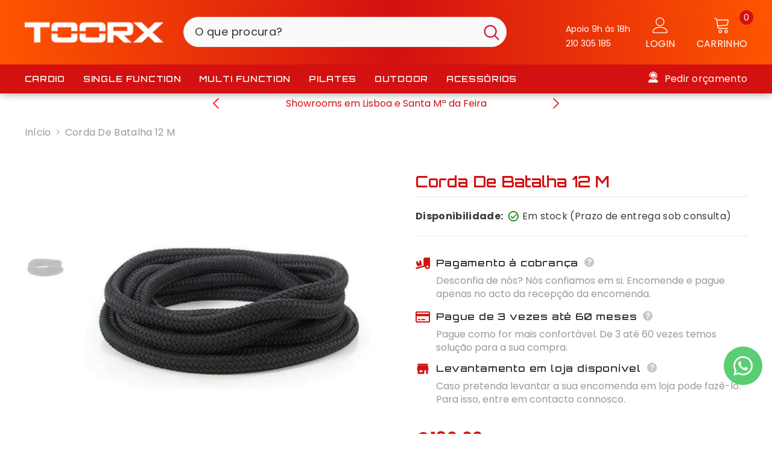

--- FILE ---
content_type: text/html; charset=utf-8
request_url: https://toorx.pt/products/corda-de-treino-toorx-1
body_size: 59295
content:
<!doctype html><html class="no-js" lang="pt-PT">
    <head>

        <meta charset="utf-8">
        <meta http-equiv="X-UA-Compatible" content="IE=edge">
        <meta name="viewport" content="width=device-width,initial-scale=1">
        <meta name="theme-color" content="">
        <meta name="facebook-domain-verification" content="unff7ib5hpfbockfukk9rv5021fk32" />
        <link rel="canonical" href="https://toorx.pt/products/corda-de-treino-toorx-1">
        <link rel="canonical" href="https://toorx.pt/products/corda-de-treino-toorx-1" canonical-shop-url="https://toorx.pt/"><link rel="shortcut icon" href="//toorx.pt/cdn/shop/files/favicon-toorx3_32x32.png?v=1679575642" type="image/png"><link rel="preconnect" href="https://cdn.shopify.com" crossorigin>
        <title>
            Corda de Batalha 12 m
 &ndash; Toorx.pt</title>
        
            <meta name="description" content="Corda de treino de alta deformação com 12 m da TOORX.Esta corda TOORX é ideal para aqueles que querem treinar com um produto de qualidade.A corda é feita de poliéster trançado com um núcleo interior para uma utilização mais suave e de alto desempenho.As pegas são cobertas com borracha termo-retráctil para evitar que a ">
        
        

<meta property="og:site_name" content="Toorx.pt">
<meta property="og:url" content="https://toorx.pt/products/corda-de-treino-toorx-1">
<meta property="og:title" content="Corda de Batalha 12 m">
<meta property="og:type" content="product">
<meta property="og:description" content="Corda de treino de alta deformação com 12 m da TOORX.Esta corda TOORX é ideal para aqueles que querem treinar com um produto de qualidade.A corda é feita de poliéster trançado com um núcleo interior para uma utilização mais suave e de alto desempenho.As pegas são cobertas com borracha termo-retráctil para evitar que a "><meta property="og:image" content="http://toorx.pt/cdn/shop/products/BR-3812-PRO_e6286153-0c58-47de-8925-9d4a71855524.jpg?v=1710181178">
  <meta property="og:image:secure_url" content="https://toorx.pt/cdn/shop/products/BR-3812-PRO_e6286153-0c58-47de-8925-9d4a71855524.jpg?v=1710181178">
  <meta property="og:image:width" content="1000">
  <meta property="og:image:height" content="1000"><meta property="og:price:amount" content="130,00">
  <meta property="og:price:currency" content="EUR"><meta name="twitter:card" content="summary_large_image">
<meta name="twitter:title" content="Corda de Batalha 12 m">
<meta name="twitter:description" content="Corda de treino de alta deformação com 12 m da TOORX.Esta corda TOORX é ideal para aqueles que querem treinar com um produto de qualidade.A corda é feita de poliéster trançado com um núcleo interior para uma utilização mais suave e de alto desempenho.As pegas são cobertas com borracha termo-retráctil para evitar que a ">

        <script>window.performance && window.performance.mark && window.performance.mark('shopify.content_for_header.start');</script><meta name="google-site-verification" content="yh7DBbcJQR5sjyWFtiYmn-tMbhsH3GcgEUMxfao7Z4I">
<meta name="facebook-domain-verification" content="9t4nri7cric83w71jsdi6t521l11wo">
<meta id="shopify-digital-wallet" name="shopify-digital-wallet" content="/73349333281/digital_wallets/dialog">
<meta name="shopify-checkout-api-token" content="d852de6e247c173421154c6da79346f8">
<link rel="alternate" hreflang="x-default" href="https://toorx.pt/products/corda-de-treino-toorx-1">
<link rel="alternate" hreflang="pt" href="https://toorx.pt/products/corda-de-treino-toorx-1">
<link rel="alternate" hreflang="en" href="https://toorx.pt/en/products/corda-de-treino-toorx-1">
<link rel="alternate" hreflang="fr" href="https://toorx.pt/fr/products/corda-de-treino-toorx-1">
<link rel="alternate" hreflang="en-IE" href="https://toorx.pt/en-en/products/corda-de-treino-toorx-1">
<link rel="alternate" hreflang="fr-IE" href="https://toorx.pt/fr-en/products/corda-de-treino-toorx-1">
<link rel="alternate" hreflang="pt-IE" href="https://toorx.pt/pt-en/products/corda-de-treino-toorx-1">
<link rel="alternate" type="application/json+oembed" href="https://toorx.pt/products/corda-de-treino-toorx-1.oembed">
<script async="async" src="/checkouts/internal/preloads.js?locale=pt-PT"></script>
<script id="apple-pay-shop-capabilities" type="application/json">{"shopId":73349333281,"countryCode":"PT","currencyCode":"EUR","merchantCapabilities":["supports3DS"],"merchantId":"gid:\/\/shopify\/Shop\/73349333281","merchantName":"Toorx.pt","requiredBillingContactFields":["postalAddress","email","phone"],"requiredShippingContactFields":["postalAddress","email","phone"],"shippingType":"shipping","supportedNetworks":["visa","maestro","masterCard","amex"],"total":{"type":"pending","label":"Toorx.pt","amount":"1.00"},"shopifyPaymentsEnabled":true,"supportsSubscriptions":true}</script>
<script id="shopify-features" type="application/json">{"accessToken":"d852de6e247c173421154c6da79346f8","betas":["rich-media-storefront-analytics"],"domain":"toorx.pt","predictiveSearch":true,"shopId":73349333281,"locale":"pt-pt"}</script>
<script>var Shopify = Shopify || {};
Shopify.shop = "toorx-pt.myshopify.com";
Shopify.locale = "pt-PT";
Shopify.currency = {"active":"EUR","rate":"1.0"};
Shopify.country = "PT";
Shopify.theme = {"name":"Tema 2025\/2026","id":189617340754,"schema_name":"Ella","schema_version":"6.3.0","theme_store_id":null,"role":"main"};
Shopify.theme.handle = "null";
Shopify.theme.style = {"id":null,"handle":null};
Shopify.cdnHost = "toorx.pt/cdn";
Shopify.routes = Shopify.routes || {};
Shopify.routes.root = "/";</script>
<script type="module">!function(o){(o.Shopify=o.Shopify||{}).modules=!0}(window);</script>
<script>!function(o){function n(){var o=[];function n(){o.push(Array.prototype.slice.apply(arguments))}return n.q=o,n}var t=o.Shopify=o.Shopify||{};t.loadFeatures=n(),t.autoloadFeatures=n()}(window);</script>
<script id="shop-js-analytics" type="application/json">{"pageType":"product"}</script>
<script defer="defer" async type="module" src="//toorx.pt/cdn/shopifycloud/shop-js/modules/v2/client.init-shop-cart-sync_CFX4w5t0.pt-PT.esm.js"></script>
<script defer="defer" async type="module" src="//toorx.pt/cdn/shopifycloud/shop-js/modules/v2/chunk.common_BhkIepHa.esm.js"></script>
<script defer="defer" async type="module" src="//toorx.pt/cdn/shopifycloud/shop-js/modules/v2/chunk.modal_BqkWJ4Eh.esm.js"></script>
<script type="module">
  await import("//toorx.pt/cdn/shopifycloud/shop-js/modules/v2/client.init-shop-cart-sync_CFX4w5t0.pt-PT.esm.js");
await import("//toorx.pt/cdn/shopifycloud/shop-js/modules/v2/chunk.common_BhkIepHa.esm.js");
await import("//toorx.pt/cdn/shopifycloud/shop-js/modules/v2/chunk.modal_BqkWJ4Eh.esm.js");

  window.Shopify.SignInWithShop?.initShopCartSync?.({"fedCMEnabled":true,"windoidEnabled":true});

</script>
<script>(function() {
  var isLoaded = false;
  function asyncLoad() {
    if (isLoaded) return;
    isLoaded = true;
    var urls = ["https:\/\/chimpstatic.com\/mcjs-connected\/js\/users\/aa268de19af2aae866026e42c\/eec4b92600c8f4897d4762885.js?shop=toorx-pt.myshopify.com","https:\/\/deliverytimer.herokuapp.com\/deliverrytimer.js?shop=toorx-pt.myshopify.com","https:\/\/shy.elfsight.com\/p\/platform.js?shop=toorx-pt.myshopify.com","https:\/\/cdn.adtrace.ai\/facebook-track.js?shop=toorx-pt.myshopify.com","https:\/\/cdn.pushowl.com\/latest\/sdks\/pushowl-shopify.js?subdomain=toorx-pt\u0026environment=production\u0026guid=528a8454-3bcb-4b79-a024-96bc48541b84\u0026shop=toorx-pt.myshopify.com"];
    for (var i = 0; i < urls.length; i++) {
      var s = document.createElement('script');
      s.type = 'text/javascript';
      s.async = true;
      s.src = urls[i];
      var x = document.getElementsByTagName('script')[0];
      x.parentNode.insertBefore(s, x);
    }
  };
  if(window.attachEvent) {
    window.attachEvent('onload', asyncLoad);
  } else {
    window.addEventListener('load', asyncLoad, false);
  }
})();</script>
<script id="__st">var __st={"a":73349333281,"offset":0,"reqid":"ada4b144-11ae-4076-b8b3-1c879f325da3-1769399888","pageurl":"toorx.pt\/products\/corda-de-treino-toorx-1","u":"5600d9a8724e","p":"product","rtyp":"product","rid":8785665720658};</script>
<script>window.ShopifyPaypalV4VisibilityTracking = true;</script>
<script id="captcha-bootstrap">!function(){'use strict';const t='contact',e='account',n='new_comment',o=[[t,t],['blogs',n],['comments',n],[t,'customer']],c=[[e,'customer_login'],[e,'guest_login'],[e,'recover_customer_password'],[e,'create_customer']],r=t=>t.map((([t,e])=>`form[action*='/${t}']:not([data-nocaptcha='true']) input[name='form_type'][value='${e}']`)).join(','),a=t=>()=>t?[...document.querySelectorAll(t)].map((t=>t.form)):[];function s(){const t=[...o],e=r(t);return a(e)}const i='password',u='form_key',d=['recaptcha-v3-token','g-recaptcha-response','h-captcha-response',i],f=()=>{try{return window.sessionStorage}catch{return}},m='__shopify_v',_=t=>t.elements[u];function p(t,e,n=!1){try{const o=window.sessionStorage,c=JSON.parse(o.getItem(e)),{data:r}=function(t){const{data:e,action:n}=t;return t[m]||n?{data:e,action:n}:{data:t,action:n}}(c);for(const[e,n]of Object.entries(r))t.elements[e]&&(t.elements[e].value=n);n&&o.removeItem(e)}catch(o){console.error('form repopulation failed',{error:o})}}const l='form_type',E='cptcha';function T(t){t.dataset[E]=!0}const w=window,h=w.document,L='Shopify',v='ce_forms',y='captcha';let A=!1;((t,e)=>{const n=(g='f06e6c50-85a8-45c8-87d0-21a2b65856fe',I='https://cdn.shopify.com/shopifycloud/storefront-forms-hcaptcha/ce_storefront_forms_captcha_hcaptcha.v1.5.2.iife.js',D={infoText:'Protegido por hCaptcha',privacyText:'Privacidade',termsText:'Termos'},(t,e,n)=>{const o=w[L][v],c=o.bindForm;if(c)return c(t,g,e,D).then(n);var r;o.q.push([[t,g,e,D],n]),r=I,A||(h.body.append(Object.assign(h.createElement('script'),{id:'captcha-provider',async:!0,src:r})),A=!0)});var g,I,D;w[L]=w[L]||{},w[L][v]=w[L][v]||{},w[L][v].q=[],w[L][y]=w[L][y]||{},w[L][y].protect=function(t,e){n(t,void 0,e),T(t)},Object.freeze(w[L][y]),function(t,e,n,w,h,L){const[v,y,A,g]=function(t,e,n){const i=e?o:[],u=t?c:[],d=[...i,...u],f=r(d),m=r(i),_=r(d.filter((([t,e])=>n.includes(e))));return[a(f),a(m),a(_),s()]}(w,h,L),I=t=>{const e=t.target;return e instanceof HTMLFormElement?e:e&&e.form},D=t=>v().includes(t);t.addEventListener('submit',(t=>{const e=I(t);if(!e)return;const n=D(e)&&!e.dataset.hcaptchaBound&&!e.dataset.recaptchaBound,o=_(e),c=g().includes(e)&&(!o||!o.value);(n||c)&&t.preventDefault(),c&&!n&&(function(t){try{if(!f())return;!function(t){const e=f();if(!e)return;const n=_(t);if(!n)return;const o=n.value;o&&e.removeItem(o)}(t);const e=Array.from(Array(32),(()=>Math.random().toString(36)[2])).join('');!function(t,e){_(t)||t.append(Object.assign(document.createElement('input'),{type:'hidden',name:u})),t.elements[u].value=e}(t,e),function(t,e){const n=f();if(!n)return;const o=[...t.querySelectorAll(`input[type='${i}']`)].map((({name:t})=>t)),c=[...d,...o],r={};for(const[a,s]of new FormData(t).entries())c.includes(a)||(r[a]=s);n.setItem(e,JSON.stringify({[m]:1,action:t.action,data:r}))}(t,e)}catch(e){console.error('failed to persist form',e)}}(e),e.submit())}));const S=(t,e)=>{t&&!t.dataset[E]&&(n(t,e.some((e=>e===t))),T(t))};for(const o of['focusin','change'])t.addEventListener(o,(t=>{const e=I(t);D(e)&&S(e,y())}));const B=e.get('form_key'),M=e.get(l),P=B&&M;t.addEventListener('DOMContentLoaded',(()=>{const t=y();if(P)for(const e of t)e.elements[l].value===M&&p(e,B);[...new Set([...A(),...v().filter((t=>'true'===t.dataset.shopifyCaptcha))])].forEach((e=>S(e,t)))}))}(h,new URLSearchParams(w.location.search),n,t,e,['guest_login'])})(!0,!0)}();</script>
<script integrity="sha256-4kQ18oKyAcykRKYeNunJcIwy7WH5gtpwJnB7kiuLZ1E=" data-source-attribution="shopify.loadfeatures" defer="defer" src="//toorx.pt/cdn/shopifycloud/storefront/assets/storefront/load_feature-a0a9edcb.js" crossorigin="anonymous"></script>
<script data-source-attribution="shopify.dynamic_checkout.dynamic.init">var Shopify=Shopify||{};Shopify.PaymentButton=Shopify.PaymentButton||{isStorefrontPortableWallets:!0,init:function(){window.Shopify.PaymentButton.init=function(){};var t=document.createElement("script");t.src="https://toorx.pt/cdn/shopifycloud/portable-wallets/latest/portable-wallets.pt-pt.js",t.type="module",document.head.appendChild(t)}};
</script>
<script data-source-attribution="shopify.dynamic_checkout.buyer_consent">
  function portableWalletsHideBuyerConsent(e){var t=document.getElementById("shopify-buyer-consent"),n=document.getElementById("shopify-subscription-policy-button");t&&n&&(t.classList.add("hidden"),t.setAttribute("aria-hidden","true"),n.removeEventListener("click",e))}function portableWalletsShowBuyerConsent(e){var t=document.getElementById("shopify-buyer-consent"),n=document.getElementById("shopify-subscription-policy-button");t&&n&&(t.classList.remove("hidden"),t.removeAttribute("aria-hidden"),n.addEventListener("click",e))}window.Shopify?.PaymentButton&&(window.Shopify.PaymentButton.hideBuyerConsent=portableWalletsHideBuyerConsent,window.Shopify.PaymentButton.showBuyerConsent=portableWalletsShowBuyerConsent);
</script>
<script>
  function portableWalletsCleanup(e){e&&e.src&&console.error("Failed to load portable wallets script "+e.src);var t=document.querySelectorAll("shopify-accelerated-checkout .shopify-payment-button__skeleton, shopify-accelerated-checkout-cart .wallet-cart-button__skeleton"),e=document.getElementById("shopify-buyer-consent");for(let e=0;e<t.length;e++)t[e].remove();e&&e.remove()}function portableWalletsNotLoadedAsModule(e){e instanceof ErrorEvent&&"string"==typeof e.message&&e.message.includes("import.meta")&&"string"==typeof e.filename&&e.filename.includes("portable-wallets")&&(window.removeEventListener("error",portableWalletsNotLoadedAsModule),window.Shopify.PaymentButton.failedToLoad=e,"loading"===document.readyState?document.addEventListener("DOMContentLoaded",window.Shopify.PaymentButton.init):window.Shopify.PaymentButton.init())}window.addEventListener("error",portableWalletsNotLoadedAsModule);
</script>

<script type="module" src="https://toorx.pt/cdn/shopifycloud/portable-wallets/latest/portable-wallets.pt-pt.js" onError="portableWalletsCleanup(this)" crossorigin="anonymous"></script>
<script nomodule>
  document.addEventListener("DOMContentLoaded", portableWalletsCleanup);
</script>

<script id='scb4127' type='text/javascript' async='' src='https://toorx.pt/cdn/shopifycloud/privacy-banner/storefront-banner.js'></script><link id="shopify-accelerated-checkout-styles" rel="stylesheet" media="screen" href="https://toorx.pt/cdn/shopifycloud/portable-wallets/latest/accelerated-checkout-backwards-compat.css" crossorigin="anonymous">
<style id="shopify-accelerated-checkout-cart">
        #shopify-buyer-consent {
  margin-top: 1em;
  display: inline-block;
  width: 100%;
}

#shopify-buyer-consent.hidden {
  display: none;
}

#shopify-subscription-policy-button {
  background: none;
  border: none;
  padding: 0;
  text-decoration: underline;
  font-size: inherit;
  cursor: pointer;
}

#shopify-subscription-policy-button::before {
  box-shadow: none;
}

      </style>
<script id="sections-script" data-sections="header-03" defer="defer" src="//toorx.pt/cdn/shop/t/5/compiled_assets/scripts.js?v=3436"></script>
<script>window.performance && window.performance.mark && window.performance.mark('shopify.content_for_header.end');</script>


      
        <style>
    @import url('https://fonts.googleapis.com/css?family=Poppins:300,300i,400,400i,500,500i,600,600i,700,700i,800,800i&display=swap');
                

          @import url('https://fonts.googleapis.com/css?family=Orbitron:300,300i,400,400i,500,500i,600,600i,700,700i,800,800i&display=swap');
                    
          
    

    :root {
        /* Settings Body */
        
            --font-body-family: Poppins;
        
        --font-body-size: 16px;
        --font-body-weight: 400;
        --body-line-height: 22px;
        --body-letter-spacing: .02em;

        /* Settings Heading */
        
            --font-heading-family: Orbitron;
        
        --font-heading-size: 25px;
        --font-heading-weight: 700;
        --font-heading-style: normal;
        --heading-line-height: 34px;
        --heading-letter-spacing: .05em;
        --heading-text-transform: uppercase;
        --heading-border-height: 2px;

        /* Settings Navigation */
        /* Menu Lv1 */
        
            --font-menu-lv1-family: Orbitron;
        
        --font-menu-lv1-size: 14px;
        --font-menu-lv1-weight: 600;
        --menu-lv1-line-height: 22px;
        --menu-lv1-letter-spacing: .05em;
        --menu-lv1-text-transform: uppercase;

        /* Menu Lv2 */
        
            --font-menu-lv2-family: Poppins;
        
        --font-menu-lv2-size: 14px;
        --font-menu-lv2-weight: 400;
        --menu-lv2-line-height: 22px;
        --menu-lv2-letter-spacing: .02em;
        --menu-lv2-text-transform: capitalize;

        /* Menu Lv3 */
        
            --font-menu-lv3-family: Poppins;
        
        --font-menu-lv3-size: 12px;
        --font-menu-lv3-weight: 400;
        --menu-lv3-line-height: 22px;
        --menu-lv3-letter-spacing: .02em;
        --menu-lv3-text-transform: capitalize;

        /* Mega Menu Lv2 */
        
            --font-mega-menu-lv2-family: Poppins;
        
        --font-mega-menu-lv2-size: 17px;
        --font-mega-menu-lv2-weight: 400;
        --font-mega-menu-lv2-style: normal;
        --mega-menu-lv2-line-height: 22px;
        --mega-menu-lv2-letter-spacing: .02em;
        --mega-menu-lv2-text-transform: capitalize;

        /* Mega Menu Lv3 */
        
            --font-mega-menu-lv3-family: Poppins;
        
        --font-mega-menu-lv3-size: 12px;
        --font-mega-menu-lv3-weight: 400;
        --mega-menu-lv3-line-height: 22px;
        --mega-menu-lv3-letter-spacing: .02em;
        --mega-menu-lv3-text-transform: capitalize;

        /* Product Card Title */--product-title-font: Orbitron;--product-title-font-size : 16px;
        --product-title-font-weight : 400;
        --product-title-line-height: 22px;
        --product-title-letter-spacing: .02em;
        --product-title-line-text : 3;
        --product-title-text-transform : capitalize;
        --product-title-margin-bottom: 10px;

        /* Product Card Vendor */--product-vendor-font: Poppins;--product-vendor-font-size : 12px;
        --product-vendor-font-weight : 400;
        --product-vendor-font-style : normal;
        --product-vendor-line-height: 22px;
        --product-vendor-letter-spacing: .02em;
        --product-vendor-text-transform : uppercase;
        --product-vendor-margin-bottom: 0px;

        /* Product Card Price */--product-price-font: Orbitron;--product-price-font-size : 14px;
        --product-price-font-weight : 600;
        --product-price-line-height: 22px;
        --product-price-letter-spacing: .02em;
        --product-price-margin-top: 0px;
        --product-price-margin-bottom: 13px;

        /* Product Card Badge */--badge-font: Poppins;--badge-font-size : 12px;
        --badge-font-weight : 400;
        --badge-text-transform : capitalize;
        --badge-letter-spacing: .02em;
        --badge-line-height: 20px;
        --badge-border-radius: 0px;
        --badge-padding-top: 0px;
        --badge-padding-bottom: 0px;
        --badge-padding-left-right: 8px;
        --badge-postion-top: 0px;
        --badge-postion-left-right: 0px;

        /* Product Quickview */
        --product-quickview-font-size : 12px;
        --product-quickview-line-height: 23px;
        --product-quickview-border-radius: 1px;
        --product-quickview-padding-top: 0px;
        --product-quickview-padding-bottom: 0px;
        --product-quickview-padding-left-right: 7px;
        --product-quickview-sold-out-product: #e95144;--product-quickview-box-shadow: none;/* Blog Card Tile */--blog-title-font: Orbitron;--blog-title-font-size : 20px;
        --blog-title-font-weight : 700;
        --blog-title-line-height: 29px;
        --blog-title-letter-spacing: .09em;
        --blog-title-text-transform : uppercase;

        /* Blog Card Info (Date, Author) */--blog-info-font: Poppins;--blog-info-font-size : 14px;
        --blog-info-font-weight : 400;
        --blog-info-line-height: 20px;
        --blog-info-letter-spacing: .02em;
        --blog-info-text-transform : uppercase;

        /* Button 1 */--btn-1-font-family: Orbitron;--btn-1-font-size: 14px;
        --btn-1-font-weight: 700;
        --btn-1-text-transform: uppercase;
        --btn-1-line-height: 22px;
        --btn-1-letter-spacing: .05em;
        --btn-1-text-align: center;
        --btn-1-border-radius: 0px;
        --btn-1-border-width: 1px;
        --btn-1-border-style: solid;
        --btn-1-padding-top: 10px;
        --btn-1-padding-bottom: 10px;
        --btn-1-horizontal-length: 0px;
        --btn-1-vertical-length: 0px;
        --btn-1-blur-radius: 0px;
        --btn-1-spread: 0px;
        
        
        
          --btn-1-all-bg-opacity-hover: rgba(0, 0, 0, 0.5);
        
        
            --btn-1-inset: ;
        

        /* Button 2 */--btn-2-font-family: Orbitron;--btn-2-font-size: 18px;
        --btn-2-font-weight: 700;
        --btn-2-text-transform: uppercase;
        --btn-2-line-height: 23px;
        --btn-2-letter-spacing: .05em;
        --btn-2-text-align: right;
        --btn-2-border-radius: 6px;
        --btn-2-border-width: 1px;
        --btn-2-border-style: solid;
        --btn-2-padding-top: 20px;
        --btn-2-padding-bottom: 20px;
        --btn-2-horizontal-length: 4px;
        --btn-2-vertical-length: 4px;
        --btn-2-blur-radius: 7px;
        --btn-2-spread: 0px;
        
        
          --btn-2-all-bg-opacity: rgba(25, 145, 226, 0.5);
        
        
          --btn-2-all-bg-opacity-hover: rgba(0, 0, 0, 0.5);
        
        
            --btn-2-inset: ;
        

        /* Button 3 */--btn-3-font-family: Poppins;--btn-3-font-size: 14px;
        --btn-3-font-weight: 700;
        --btn-3-text-transform: uppercase;
        --btn-3-line-height: 22px;
        --btn-3-letter-spacing: .05em;
        --btn-3-text-align: center;
        --btn-3-border-radius: 0px;
        --btn-3-border-width: 1px;
        --btn-3-border-style: solid;
        --btn-3-padding-top: 10px;
        --btn-3-padding-bottom: 10px;
        --btn-3-horizontal-length: 0px;
        --btn-3-vertical-length: 0px;
        --btn-3-blur-radius: 0px;
        --btn-3-spread: 0px;
        
        
          --btn-3-all-bg-opacity: rgba(0, 0, 0, 0.1);
        
        
          --btn-3-all-bg-opacity-hover: rgba(0, 0, 0, 0.1);
        

        
            --btn-3-inset: ;
        

        /* Footer Heading */--footer-heading-font-family: Orbitron;--footer-heading-font-size : 15px;
        --footer-heading-font-weight : 600;
        --footer-heading-line-height : 22px;
        --footer-heading-letter-spacing : .05em;
        --footer-heading-text-transform : uppercase;

        /* Footer Link */--footer-link-font-family: Poppins;--footer-link-font-size : 12px;
        --footer-link-font-weight : 400;
        --footer-link-line-height : 28px;
        --footer-link-letter-spacing : .02em;
        --footer-link-text-transform : capitalize;

        /* Page Title */
        
            --font-page-title-family: Orbitron;
        
        --font-page-title-size: 20px;
        --font-page-title-weight: 700;
        --font-page-title-style: normal;
        --page-title-line-height: 20px;
        --page-title-letter-spacing: .05em;
        --page-title-text-transform: uppercase;

        /* Font Product Tab Title */
        --font-tab-type-1: Poppins;
        --font-tab-type-2: Orbitron;

        /* Text Size */
        --text-size-font-size : 10px;
        --text-size-font-weight : 400;
        --text-size-line-height : 22px;
        --text-size-letter-spacing : 0;
        --text-size-text-transform : uppercase;
        --text-size-color : #787878;

        /* Font Weight */
        --font-weight-normal: 400;
        --font-weight-medium: 500;
        --font-weight-semibold: 600;
        --font-weight-bold: 700;
        --font-weight-bolder: 800;
        --font-weight-black: 900;

        /* Radio Button */
        --form-label-checkbox-before-bg: #fff;
        --form-label-checkbox-before-border: #cecece;
        --form-label-checkbox-before-bg-checked: #000;

        /* Conatiner */
        --header-custom-width-container: 1400px;
        --body-custom-width-container: 1600px;
        --footer-custom-width-container: 1600px;

        /* Layout Boxed */
        --color-background-layout-boxed: #fff;/* Arrow */
        --position-horizontal-slick-arrow: 0;

        /* General Color*/
        --color-text: #d31111;
        --color-text2: #969696;
        --color-global: #232323;
        --color-white: #FFFFFF;
        --color-grey: #868686;
        --color-black: #202020;
        --color-base-text-rgb: 211, 17, 17;
        --color-base-text2-rgb: 150, 150, 150;
        --color-background: #ffffff;
        --color-background-rgb: 255, 255, 255;
        --color-background-overylay: rgba(255, 255, 255, 0.9);
        --color-base-accent-text: ;
        --color-base-accent-1: ;
        --color-base-accent-2: ;
        --color-link: #d31111;
        --color-link-hover: #d31111;
        --color-error: #d31111;
        --color-error-bg: #FCEEEE;
        --color-success: #5A5A5A;
        --color-success-bg: #DFF0D8;
        --color-info: #202020;
        --color-info-bg: #FFF2DD;
        --color-link-underline: rgba(211, 17, 17, 0.5);

        --color-breadcrumb: #999999;
        --colors-breadcrumb-hover: #232323;
        --colors-breadcrumb-active: #999999;

        --border-global: #e6e6e6;
        --bg-global: #fafafa;

        --bg-planceholder: #fafafa;

        --color-warning: #fff;
        --bg-warning: #e0b252;

        --color-background-10 : #fbe7e7;
        --color-background-20 : #f6cfcf;
        --color-background-30 : #f2b8b8;
        --color-background-50 : #e98888;
        --color-background-global : #919191;

        /* Arrow Color */
        --arrow-color: #323232;
        --arrow-background-color: #fff;
        --arrow-border-color: #ccc;
        --arrow-color-hover: #323232;
        --arrow-background-color-hover: #f8f8f8;
        --arrow-border-color-hover: #f8f8f8;

        --arrow-width: 35px;
        --arrow-height: 35px;
        --arrow-size: px;
        --arrow-size-icon: 17px;
        --arrow-border-radius: 50%;
        --arrow-border-width: 1px;

        /* Pagination Color */
        --pagination-item-color: #3c3c3c;
        --pagination-item-color-active: #3c3c3c;
        --pagination-item-bg-color: 
        #fff;
        --pagination-item-bg-color-active: #fff;
        --pagination-item-border-color: #fff;
        --pagination-item-border-color-active: #ffffff;

        --pagination-arrow-color: #3c3c3c;
        --pagination-arrow-color-active: #3c3c3c;
        --pagination-arrow-bg-color: #fff;
        --pagination-arrow-bg-color-active: #fff;
        --pagination-arrow-border-color: #fff;
        --pagination-arrow-border-color-active: #fff;

        /* Dots Color */
        --dots-color: transparent;
        --dots-border-color: #323232;
        --dots-color-active: #323232;
        --dots-border-color-active: #323232;
        --dots-style2-background-opacity: #00000050;
        --dots-width: 12px;
        --dots-height: 12px;

        /* Button Color */
        --btn-1-color: #FFFFFF;
        --btn-1-bg: #232323;
        --btn-1-border: #232323;
        --btn-1-color-hover: #232323;
        --btn-1-bg-hover: #ffffff;
        --btn-1-border-hover: #232323;

        --btn-2-color: #232323;
        --btn-2-bg: #FFFFFF;
        --btn-2-border: #727272;
        --btn-2-color-hover: #FFFFFF;
        --btn-2-bg-hover: #232323;
        --btn-2-border-hover: #232323;

        --btn-3-color: #FFFFFF;
        --btn-3-bg: #e9514b;
        --btn-3-border: #ad2c1f;
        --btn-3-color-hover: #ffffff;
        --btn-3-bg-hover: #e9514b;
        --btn-3-border-hover: #ad2c1f;

        --anchor-transition: all ease .3s;
        --bg-white: #ffffff;
        --bg-black: #000000;
        --bg-grey: #808080;
        --icon: var(--color-text);
        --text-cart: #3c3c3c;
        --duration-short: 100ms;
        --duration-default: 350ms;
        --duration-long: 500ms;

        --form-input-bg: #ffffff;
        --form-input-border: #c7c7c7;
        --form-input-color: #d31111;;
        --form-input-placeholder: #868686;
        --form-label: #d31111;

        --new-badge-color: #ffffff;
        --new-badge-bg: #d3002d;
        --sale-badge-color: #ffffff;
        --sale-badge-bg: #a0a0a0;
        --sold-out-badge-color: #ffffff;
        --sold-out-badge-bg: #c1c1c1;
        --custom-badge-color: #ffffff;
        --custom-badge-bg: #000000;
        --bundle-badge-color: #ffffff;
        --bundle-badge-bg: #232323;
        
        --product-title-color : #323232;
        --product-title-color-hover : #ad2c1f;
        --product-vendor-color : #ad2c1f;
        --product-price-color : #ad2c1f;
        --product-sale-price-color : #ad2c1f;
        --product-compare-price-color : #969696;
        --product-review-full-color : #ad2c1f;
        --product-review-empty-color : #A4A4A4;
        --product-swatch-border : #cbcbcb;
        --product-swatch-border-active : #232323;
        --product-swatch-width : 40px;
        --product-swatch-height : 40px;
        --product-swatch-border-radius : 0px;
        --product-swatch-color-width : 40px;
        --product-swatch-color-height : 40px;
        --product-swatch-color-border-radius : 20px;
        --product-wishlist-color : #000000;
        --product-wishlist-bg : #ffffff;
        --product-wishlist-color-added : #ffffff;
        --product-wishlist-bg-added : #000000;
        --product-compare-color : #000000;
        --product-compare-bg : #FFFFFF;
        --product-compare-color-added : #D12442;
        --product-compare-bg-added : #FFFFFF;
        --product-hot-stock-text-color : #d62828;
        --product-quick-view-color : #000000;
        --product-cart-image-fit : contain;

        
          --product-quick-view-bg: rgba(255, 255, 255, 0.9);
        
        --product-quick-view-color-hover : #FFFFFF;
        --product-quick-view-bg-hover : #000000;

        --product-action-color : #232323;       
        --product-action-bg : #ffffff;
        --product-action-border : #000000;
        --product-action-color-hover : #FFFFFF;
        --product-action-bg-hover : #232323;
        --product-action-border-hover : #232323;

        /* Multilevel Category Filter */
        --color-label-multiLevel-categories: #232323;
        --bg-label-multiLevel-categories: #fff;
        --color-button-multiLevel-categories: #fff;
        --bg-button-multiLevel-categories: #ff8b21;
        --border-button-multiLevel-categories: transparent;
        --hover-color-button-multiLevel-categories: #fff;
        --hover-bg-button-multiLevel-categories: #ff8b21;--cart-item-bg : #ffffff;
            --cart-item-border : #e8e8e8;
            --cart-item-border-width : 1px;
            --cart-item-border-style : solid;
            --free-shipping-height : 10px;
            --free-shipping-border-radius : 20px;
            --free-shipping-color : #727272;
            --free-shipping-bg : #ededed;
            --free-shipping-bg-1: #f44336;
            --free-shipping-bg-2: #ffc206;
            --free-shipping-bg-3: #69c69c;
            --free-shipping-bg-4: #69c69c;
            --free-shipping-min-height : 20.0px;
        

        --w-product-swatch-custom: 30px;
        --h-product-swatch-custom: 30px;
        --w-product-swatch-custom-mb: 20px;
        --h-product-swatch-custom-mb: 20px;
        --font-size-product-swatch-more: 12px;

        --swatch-border : #cbcbcb;
        --swatch-border-active : #232323;

        --variant-size: #232323;
        --variant-size-border: #e7e7e7;
        --variant-size-bg: #ffffff;
        --variant-size-hover: #ffffff;
        --variant-size-border-hover: #232323;
        --variant-size-bg-hover: #232323;

        --variant-bg : #ffffff;
        --variant-color : #232323;
        --variant-bg-active : #ffffff;
        --variant-color-active : #232323;

        /* Font Size Text Social */
        --fontsize-text-social: 12px;
        
        /* Sidebar Animation */
        --page-content-distance: 64px;
        --sidebar-content-distance: 40px;
        --button-transition-ease: cubic-bezier(.25,.46,.45,.94);

        /* Loading Spinner Color */
        --spinner-top-color: #fc0;
        --spinner-right-color: #4dd4c6;
        --spinner-bottom-color: #f00;
        --spinner-left-color: #f6f6f6;
    }
</style>

        <link href="//toorx.pt/cdn/shop/t/5/assets/base.css?v=123848282247733672051761575685" rel="stylesheet" type="text/css" media="all" />
<link href="//toorx.pt/cdn/shop/t/5/assets/custom.css?v=146182891185847278601766747121" rel="stylesheet" type="text/css" media="all" />
<link href="//toorx.pt/cdn/shop/t/5/assets/layout_rtl.css?v=90285635790887185171761575846" rel="stylesheet" type="text/css" media="all" />

        <script>document.documentElement.className = document.documentElement.className.replace('no-js', 'js');</script>
    <!-- BEGIN app block: shopify://apps/cbb-keep-share-cart/blocks/app-embed-block/bcd29b78-3f2c-4a02-a355-b5ba4727a2eb --><script>
    window.codeblackbelt = window.codeblackbelt || {};
    window.codeblackbelt.shop = window.codeblackbelt.shop || 'toorx-pt.myshopify.com';
    </script><script src="//cdn.codeblackbelt.com/widgets/keep-and-share-your-cart/main.min.js?version=2026012603+0000" async></script>
<!-- END app block --><!-- BEGIN app block: shopify://apps/capi-facebook-pixel-meta-api/blocks/facebook-ads-pixels/4ad3004f-fa0b-4587-a4f1-4d8ce89e9fbb -->









<script>
    window.__adTraceFacebookPaused = ``;
    window.__adTraceFacebookServerSideApiEnabled = ``;
    window.__adTraceShopifyDomain = `https://toorx.pt`;
    window.__adTraceIsProductPage = `product`.includes("product");
    window.__adTraceShopCurrency = `EUR`;
    window.__adTraceProductInfo = {
        "id": "8785665720658",
        "name": `Corda de Batalha 12 m`,
        "price": "130,00",
        "url": "/products/corda-de-treino-toorx-1",
        "description": "Corda de treino de alta deformação com 12 m da TOORX.\u003cbr data-mce-fragment=\"1\"\u003e\u003cbr data-mce-fragment=\"1\"\u003eEsta corda TOORX é ideal para aqueles que querem treinar com um produto de qualidade.\u003cbr data-mce-fragment=\"1\"\u003e\u003cbr data-mce-fragment=\"1\"\u003eA corda é feita de poliéster trançado com um núcleo interior para uma utilização mais suave e de alto desempenho.\u003cbr data-mce-fragment=\"1\"\u003e\u003cbr data-mce-fragment=\"1\"\u003eAs pegas são cobertas com borracha termo-retráctil para evitar que a trança se desfie.\u003cbr data-mce-fragment=\"1\"\u003e\u003cbr data-mce-fragment=\"1\"\u003eA corda de treino de alta performance TOORX tem 38 mm de diâmetro e 12 m de comprimento.",
        "image": "//toorx.pt/cdn/shop/products/BR-3812-PRO_e6286153-0c58-47de-8925-9d4a71855524.jpg?v=1710181178"
    };
    
</script>
<!-- END app block --><!-- BEGIN app block: shopify://apps/whatsapp-button/blocks/app-embed-block/96d80a63-e860-4262-a001-8b82ac4d00e6 --><script>
    (function() {
        function asyncLoad() {
            var url = 'https://whatsapp-button.eazeapps.io/api/buttonInstallation/scriptTag?shopId=22330&v=1758648829';
            var s = document.createElement('script');
            s.type = 'text/javascript';
            s.async = true;
            s.src = url;
            var x = document.getElementsByTagName('script')[0];
            x.parentNode.insertBefore(s, x);
        };
        if(window.attachEvent) {
            window.attachEvent('onload', asyncLoad);
        } else {
            window.addEventListener('load', asyncLoad, false);
        }
    })();
</script>

<!-- END app block --><script src="https://cdn.shopify.com/extensions/019b7cd0-6587-73c3-9937-bcc2249fa2c4/lb-upsell-227/assets/lb-selleasy.js" type="text/javascript" defer="defer"></script>
<script src="https://cdn.shopify.com/extensions/15956640-5fbd-4282-a77e-c39c9c2d6136/facebook-instagram-pixels-at-90/assets/facebook-pixel.js" type="text/javascript" defer="defer"></script>
<link href="https://monorail-edge.shopifysvc.com" rel="dns-prefetch">
<script>(function(){if ("sendBeacon" in navigator && "performance" in window) {try {var session_token_from_headers = performance.getEntriesByType('navigation')[0].serverTiming.find(x => x.name == '_s').description;} catch {var session_token_from_headers = undefined;}var session_cookie_matches = document.cookie.match(/_shopify_s=([^;]*)/);var session_token_from_cookie = session_cookie_matches && session_cookie_matches.length === 2 ? session_cookie_matches[1] : "";var session_token = session_token_from_headers || session_token_from_cookie || "";function handle_abandonment_event(e) {var entries = performance.getEntries().filter(function(entry) {return /monorail-edge.shopifysvc.com/.test(entry.name);});if (!window.abandonment_tracked && entries.length === 0) {window.abandonment_tracked = true;var currentMs = Date.now();var navigation_start = performance.timing.navigationStart;var payload = {shop_id: 73349333281,url: window.location.href,navigation_start,duration: currentMs - navigation_start,session_token,page_type: "product"};window.navigator.sendBeacon("https://monorail-edge.shopifysvc.com/v1/produce", JSON.stringify({schema_id: "online_store_buyer_site_abandonment/1.1",payload: payload,metadata: {event_created_at_ms: currentMs,event_sent_at_ms: currentMs}}));}}window.addEventListener('pagehide', handle_abandonment_event);}}());</script>
<script id="web-pixels-manager-setup">(function e(e,d,r,n,o){if(void 0===o&&(o={}),!Boolean(null===(a=null===(i=window.Shopify)||void 0===i?void 0:i.analytics)||void 0===a?void 0:a.replayQueue)){var i,a;window.Shopify=window.Shopify||{};var t=window.Shopify;t.analytics=t.analytics||{};var s=t.analytics;s.replayQueue=[],s.publish=function(e,d,r){return s.replayQueue.push([e,d,r]),!0};try{self.performance.mark("wpm:start")}catch(e){}var l=function(){var e={modern:/Edge?\/(1{2}[4-9]|1[2-9]\d|[2-9]\d{2}|\d{4,})\.\d+(\.\d+|)|Firefox\/(1{2}[4-9]|1[2-9]\d|[2-9]\d{2}|\d{4,})\.\d+(\.\d+|)|Chrom(ium|e)\/(9{2}|\d{3,})\.\d+(\.\d+|)|(Maci|X1{2}).+ Version\/(15\.\d+|(1[6-9]|[2-9]\d|\d{3,})\.\d+)([,.]\d+|)( \(\w+\)|)( Mobile\/\w+|) Safari\/|Chrome.+OPR\/(9{2}|\d{3,})\.\d+\.\d+|(CPU[ +]OS|iPhone[ +]OS|CPU[ +]iPhone|CPU IPhone OS|CPU iPad OS)[ +]+(15[._]\d+|(1[6-9]|[2-9]\d|\d{3,})[._]\d+)([._]\d+|)|Android:?[ /-](13[3-9]|1[4-9]\d|[2-9]\d{2}|\d{4,})(\.\d+|)(\.\d+|)|Android.+Firefox\/(13[5-9]|1[4-9]\d|[2-9]\d{2}|\d{4,})\.\d+(\.\d+|)|Android.+Chrom(ium|e)\/(13[3-9]|1[4-9]\d|[2-9]\d{2}|\d{4,})\.\d+(\.\d+|)|SamsungBrowser\/([2-9]\d|\d{3,})\.\d+/,legacy:/Edge?\/(1[6-9]|[2-9]\d|\d{3,})\.\d+(\.\d+|)|Firefox\/(5[4-9]|[6-9]\d|\d{3,})\.\d+(\.\d+|)|Chrom(ium|e)\/(5[1-9]|[6-9]\d|\d{3,})\.\d+(\.\d+|)([\d.]+$|.*Safari\/(?![\d.]+ Edge\/[\d.]+$))|(Maci|X1{2}).+ Version\/(10\.\d+|(1[1-9]|[2-9]\d|\d{3,})\.\d+)([,.]\d+|)( \(\w+\)|)( Mobile\/\w+|) Safari\/|Chrome.+OPR\/(3[89]|[4-9]\d|\d{3,})\.\d+\.\d+|(CPU[ +]OS|iPhone[ +]OS|CPU[ +]iPhone|CPU IPhone OS|CPU iPad OS)[ +]+(10[._]\d+|(1[1-9]|[2-9]\d|\d{3,})[._]\d+)([._]\d+|)|Android:?[ /-](13[3-9]|1[4-9]\d|[2-9]\d{2}|\d{4,})(\.\d+|)(\.\d+|)|Mobile Safari.+OPR\/([89]\d|\d{3,})\.\d+\.\d+|Android.+Firefox\/(13[5-9]|1[4-9]\d|[2-9]\d{2}|\d{4,})\.\d+(\.\d+|)|Android.+Chrom(ium|e)\/(13[3-9]|1[4-9]\d|[2-9]\d{2}|\d{4,})\.\d+(\.\d+|)|Android.+(UC? ?Browser|UCWEB|U3)[ /]?(15\.([5-9]|\d{2,})|(1[6-9]|[2-9]\d|\d{3,})\.\d+)\.\d+|SamsungBrowser\/(5\.\d+|([6-9]|\d{2,})\.\d+)|Android.+MQ{2}Browser\/(14(\.(9|\d{2,})|)|(1[5-9]|[2-9]\d|\d{3,})(\.\d+|))(\.\d+|)|K[Aa][Ii]OS\/(3\.\d+|([4-9]|\d{2,})\.\d+)(\.\d+|)/},d=e.modern,r=e.legacy,n=navigator.userAgent;return n.match(d)?"modern":n.match(r)?"legacy":"unknown"}(),u="modern"===l?"modern":"legacy",c=(null!=n?n:{modern:"",legacy:""})[u],f=function(e){return[e.baseUrl,"/wpm","/b",e.hashVersion,"modern"===e.buildTarget?"m":"l",".js"].join("")}({baseUrl:d,hashVersion:r,buildTarget:u}),m=function(e){var d=e.version,r=e.bundleTarget,n=e.surface,o=e.pageUrl,i=e.monorailEndpoint;return{emit:function(e){var a=e.status,t=e.errorMsg,s=(new Date).getTime(),l=JSON.stringify({metadata:{event_sent_at_ms:s},events:[{schema_id:"web_pixels_manager_load/3.1",payload:{version:d,bundle_target:r,page_url:o,status:a,surface:n,error_msg:t},metadata:{event_created_at_ms:s}}]});if(!i)return console&&console.warn&&console.warn("[Web Pixels Manager] No Monorail endpoint provided, skipping logging."),!1;try{return self.navigator.sendBeacon.bind(self.navigator)(i,l)}catch(e){}var u=new XMLHttpRequest;try{return u.open("POST",i,!0),u.setRequestHeader("Content-Type","text/plain"),u.send(l),!0}catch(e){return console&&console.warn&&console.warn("[Web Pixels Manager] Got an unhandled error while logging to Monorail."),!1}}}}({version:r,bundleTarget:l,surface:e.surface,pageUrl:self.location.href,monorailEndpoint:e.monorailEndpoint});try{o.browserTarget=l,function(e){var d=e.src,r=e.async,n=void 0===r||r,o=e.onload,i=e.onerror,a=e.sri,t=e.scriptDataAttributes,s=void 0===t?{}:t,l=document.createElement("script"),u=document.querySelector("head"),c=document.querySelector("body");if(l.async=n,l.src=d,a&&(l.integrity=a,l.crossOrigin="anonymous"),s)for(var f in s)if(Object.prototype.hasOwnProperty.call(s,f))try{l.dataset[f]=s[f]}catch(e){}if(o&&l.addEventListener("load",o),i&&l.addEventListener("error",i),u)u.appendChild(l);else{if(!c)throw new Error("Did not find a head or body element to append the script");c.appendChild(l)}}({src:f,async:!0,onload:function(){if(!function(){var e,d;return Boolean(null===(d=null===(e=window.Shopify)||void 0===e?void 0:e.analytics)||void 0===d?void 0:d.initialized)}()){var d=window.webPixelsManager.init(e)||void 0;if(d){var r=window.Shopify.analytics;r.replayQueue.forEach((function(e){var r=e[0],n=e[1],o=e[2];d.publishCustomEvent(r,n,o)})),r.replayQueue=[],r.publish=d.publishCustomEvent,r.visitor=d.visitor,r.initialized=!0}}},onerror:function(){return m.emit({status:"failed",errorMsg:"".concat(f," has failed to load")})},sri:function(e){var d=/^sha384-[A-Za-z0-9+/=]+$/;return"string"==typeof e&&d.test(e)}(c)?c:"",scriptDataAttributes:o}),m.emit({status:"loading"})}catch(e){m.emit({status:"failed",errorMsg:(null==e?void 0:e.message)||"Unknown error"})}}})({shopId: 73349333281,storefrontBaseUrl: "https://toorx.pt",extensionsBaseUrl: "https://extensions.shopifycdn.com/cdn/shopifycloud/web-pixels-manager",monorailEndpoint: "https://monorail-edge.shopifysvc.com/unstable/produce_batch",surface: "storefront-renderer",enabledBetaFlags: ["2dca8a86"],webPixelsConfigList: [{"id":"3352396114","configuration":"{\"installation_id\":\"523101c5-8ac9-4b9d-b582-ac717bdfadf1\",\"region\":\"eu1\"}","eventPayloadVersion":"v1","runtimeContext":"STRICT","scriptVersion":"2061f8ea39b7d2e31c8b851469aba871","type":"APP","apiClientId":199361,"privacyPurposes":["ANALYTICS","MARKETING","SALE_OF_DATA"],"dataSharingAdjustments":{"protectedCustomerApprovalScopes":["read_customer_personal_data"]}},{"id":"2969600338","configuration":"{\"myshopifyDomain\":\"toorx-pt.myshopify.com\",\"fallbackTrackingEnabled\":\"0\",\"storeUsesCashOnDelivery\":\"false\"}","eventPayloadVersion":"v1","runtimeContext":"STRICT","scriptVersion":"5c0f1926339ad61df65a4737e07d8842","type":"APP","apiClientId":1326022657,"privacyPurposes":["ANALYTICS","MARKETING","SALE_OF_DATA"],"dataSharingAdjustments":{"protectedCustomerApprovalScopes":["read_customer_personal_data"]}},{"id":"1089929554","configuration":"{\"config\":\"{\\\"google_tag_ids\\\":[\\\"G-40N6NLPC59\\\",\\\"GT-TBNT8WRV\\\"],\\\"target_country\\\":\\\"PT\\\",\\\"gtag_events\\\":[{\\\"type\\\":\\\"begin_checkout\\\",\\\"action_label\\\":[\\\"G-40N6NLPC59\\\",\\\"AW-11131241908\\\/XaDSCLvNspQYELSL5bsp\\\"]},{\\\"type\\\":\\\"search\\\",\\\"action_label\\\":[\\\"G-40N6NLPC59\\\",\\\"AW-11131241908\\\/T-JECLXNspQYELSL5bsp\\\"]},{\\\"type\\\":\\\"view_item\\\",\\\"action_label\\\":[\\\"G-40N6NLPC59\\\",\\\"AW-11131241908\\\/F2u2CLLNspQYELSL5bsp\\\",\\\"MC-9S5R2BKY32\\\"]},{\\\"type\\\":\\\"purchase\\\",\\\"action_label\\\":[\\\"G-40N6NLPC59\\\",\\\"AW-11131241908\\\/l2NJCKzNspQYELSL5bsp\\\",\\\"MC-9S5R2BKY32\\\"]},{\\\"type\\\":\\\"page_view\\\",\\\"action_label\\\":[\\\"G-40N6NLPC59\\\",\\\"AW-11131241908\\\/nGX4CK_NspQYELSL5bsp\\\",\\\"MC-9S5R2BKY32\\\"]},{\\\"type\\\":\\\"add_payment_info\\\",\\\"action_label\\\":[\\\"G-40N6NLPC59\\\",\\\"AW-11131241908\\\/fRerCL7NspQYELSL5bsp\\\"]},{\\\"type\\\":\\\"add_to_cart\\\",\\\"action_label\\\":[\\\"G-40N6NLPC59\\\",\\\"AW-11131241908\\\/0BJ8CLjNspQYELSL5bsp\\\"]}],\\\"enable_monitoring_mode\\\":false}\"}","eventPayloadVersion":"v1","runtimeContext":"OPEN","scriptVersion":"b2a88bafab3e21179ed38636efcd8a93","type":"APP","apiClientId":1780363,"privacyPurposes":[],"dataSharingAdjustments":{"protectedCustomerApprovalScopes":["read_customer_address","read_customer_email","read_customer_name","read_customer_personal_data","read_customer_phone"]}},{"id":"365298002","configuration":"{\"pixel_id\":\"1425660189147226\",\"pixel_type\":\"facebook_pixel\"}","eventPayloadVersion":"v1","runtimeContext":"OPEN","scriptVersion":"ca16bc87fe92b6042fbaa3acc2fbdaa6","type":"APP","apiClientId":2329312,"privacyPurposes":["ANALYTICS","MARKETING","SALE_OF_DATA"],"dataSharingAdjustments":{"protectedCustomerApprovalScopes":["read_customer_address","read_customer_email","read_customer_name","read_customer_personal_data","read_customer_phone"]}},{"id":"218169682","configuration":"{\"accountID\":\"selleasy-metrics-track\"}","eventPayloadVersion":"v1","runtimeContext":"STRICT","scriptVersion":"5aac1f99a8ca74af74cea751ede503d2","type":"APP","apiClientId":5519923,"privacyPurposes":[],"dataSharingAdjustments":{"protectedCustomerApprovalScopes":["read_customer_email","read_customer_name","read_customer_personal_data"]}},{"id":"shopify-app-pixel","configuration":"{}","eventPayloadVersion":"v1","runtimeContext":"STRICT","scriptVersion":"0450","apiClientId":"shopify-pixel","type":"APP","privacyPurposes":["ANALYTICS","MARKETING"]},{"id":"shopify-custom-pixel","eventPayloadVersion":"v1","runtimeContext":"LAX","scriptVersion":"0450","apiClientId":"shopify-pixel","type":"CUSTOM","privacyPurposes":["ANALYTICS","MARKETING"]}],isMerchantRequest: false,initData: {"shop":{"name":"Toorx.pt","paymentSettings":{"currencyCode":"EUR"},"myshopifyDomain":"toorx-pt.myshopify.com","countryCode":"PT","storefrontUrl":"https:\/\/toorx.pt"},"customer":null,"cart":null,"checkout":null,"productVariants":[{"price":{"amount":130.0,"currencyCode":"EUR"},"product":{"title":"Corda de Batalha 12 m","vendor":"TOORX","id":"8785665720658","untranslatedTitle":"Corda de Batalha 12 m","url":"\/products\/corda-de-treino-toorx-1","type":"Cordas \u003e Corda de Batalha 12 m"},"id":"47808796655954","image":{"src":"\/\/toorx.pt\/cdn\/shop\/products\/BR-3812-PRO_e6286153-0c58-47de-8925-9d4a71855524.jpg?v=1710181178"},"sku":"BR-3812-PRO","title":"Default Title","untranslatedTitle":"Default Title"}],"purchasingCompany":null},},"https://toorx.pt/cdn","fcfee988w5aeb613cpc8e4bc33m6693e112",{"modern":"","legacy":""},{"shopId":"73349333281","storefrontBaseUrl":"https:\/\/toorx.pt","extensionBaseUrl":"https:\/\/extensions.shopifycdn.com\/cdn\/shopifycloud\/web-pixels-manager","surface":"storefront-renderer","enabledBetaFlags":"[\"2dca8a86\"]","isMerchantRequest":"false","hashVersion":"fcfee988w5aeb613cpc8e4bc33m6693e112","publish":"custom","events":"[[\"page_viewed\",{}],[\"product_viewed\",{\"productVariant\":{\"price\":{\"amount\":130.0,\"currencyCode\":\"EUR\"},\"product\":{\"title\":\"Corda de Batalha 12 m\",\"vendor\":\"TOORX\",\"id\":\"8785665720658\",\"untranslatedTitle\":\"Corda de Batalha 12 m\",\"url\":\"\/products\/corda-de-treino-toorx-1\",\"type\":\"Cordas \u003e Corda de Batalha 12 m\"},\"id\":\"47808796655954\",\"image\":{\"src\":\"\/\/toorx.pt\/cdn\/shop\/products\/BR-3812-PRO_e6286153-0c58-47de-8925-9d4a71855524.jpg?v=1710181178\"},\"sku\":\"BR-3812-PRO\",\"title\":\"Default Title\",\"untranslatedTitle\":\"Default Title\"}}]]"});</script><script>
  window.ShopifyAnalytics = window.ShopifyAnalytics || {};
  window.ShopifyAnalytics.meta = window.ShopifyAnalytics.meta || {};
  window.ShopifyAnalytics.meta.currency = 'EUR';
  var meta = {"product":{"id":8785665720658,"gid":"gid:\/\/shopify\/Product\/8785665720658","vendor":"TOORX","type":"Cordas \u003e Corda de Batalha 12 m","handle":"corda-de-treino-toorx-1","variants":[{"id":47808796655954,"price":13000,"name":"Corda de Batalha 12 m","public_title":null,"sku":"BR-3812-PRO"}],"remote":false},"page":{"pageType":"product","resourceType":"product","resourceId":8785665720658,"requestId":"ada4b144-11ae-4076-b8b3-1c879f325da3-1769399888"}};
  for (var attr in meta) {
    window.ShopifyAnalytics.meta[attr] = meta[attr];
  }
</script>
<script class="analytics">
  (function () {
    var customDocumentWrite = function(content) {
      var jquery = null;

      if (window.jQuery) {
        jquery = window.jQuery;
      } else if (window.Checkout && window.Checkout.$) {
        jquery = window.Checkout.$;
      }

      if (jquery) {
        jquery('body').append(content);
      }
    };

    var hasLoggedConversion = function(token) {
      if (token) {
        return document.cookie.indexOf('loggedConversion=' + token) !== -1;
      }
      return false;
    }

    var setCookieIfConversion = function(token) {
      if (token) {
        var twoMonthsFromNow = new Date(Date.now());
        twoMonthsFromNow.setMonth(twoMonthsFromNow.getMonth() + 2);

        document.cookie = 'loggedConversion=' + token + '; expires=' + twoMonthsFromNow;
      }
    }

    var trekkie = window.ShopifyAnalytics.lib = window.trekkie = window.trekkie || [];
    if (trekkie.integrations) {
      return;
    }
    trekkie.methods = [
      'identify',
      'page',
      'ready',
      'track',
      'trackForm',
      'trackLink'
    ];
    trekkie.factory = function(method) {
      return function() {
        var args = Array.prototype.slice.call(arguments);
        args.unshift(method);
        trekkie.push(args);
        return trekkie;
      };
    };
    for (var i = 0; i < trekkie.methods.length; i++) {
      var key = trekkie.methods[i];
      trekkie[key] = trekkie.factory(key);
    }
    trekkie.load = function(config) {
      trekkie.config = config || {};
      trekkie.config.initialDocumentCookie = document.cookie;
      var first = document.getElementsByTagName('script')[0];
      var script = document.createElement('script');
      script.type = 'text/javascript';
      script.onerror = function(e) {
        var scriptFallback = document.createElement('script');
        scriptFallback.type = 'text/javascript';
        scriptFallback.onerror = function(error) {
                var Monorail = {
      produce: function produce(monorailDomain, schemaId, payload) {
        var currentMs = new Date().getTime();
        var event = {
          schema_id: schemaId,
          payload: payload,
          metadata: {
            event_created_at_ms: currentMs,
            event_sent_at_ms: currentMs
          }
        };
        return Monorail.sendRequest("https://" + monorailDomain + "/v1/produce", JSON.stringify(event));
      },
      sendRequest: function sendRequest(endpointUrl, payload) {
        // Try the sendBeacon API
        if (window && window.navigator && typeof window.navigator.sendBeacon === 'function' && typeof window.Blob === 'function' && !Monorail.isIos12()) {
          var blobData = new window.Blob([payload], {
            type: 'text/plain'
          });

          if (window.navigator.sendBeacon(endpointUrl, blobData)) {
            return true;
          } // sendBeacon was not successful

        } // XHR beacon

        var xhr = new XMLHttpRequest();

        try {
          xhr.open('POST', endpointUrl);
          xhr.setRequestHeader('Content-Type', 'text/plain');
          xhr.send(payload);
        } catch (e) {
          console.log(e);
        }

        return false;
      },
      isIos12: function isIos12() {
        return window.navigator.userAgent.lastIndexOf('iPhone; CPU iPhone OS 12_') !== -1 || window.navigator.userAgent.lastIndexOf('iPad; CPU OS 12_') !== -1;
      }
    };
    Monorail.produce('monorail-edge.shopifysvc.com',
      'trekkie_storefront_load_errors/1.1',
      {shop_id: 73349333281,
      theme_id: 189617340754,
      app_name: "storefront",
      context_url: window.location.href,
      source_url: "//toorx.pt/cdn/s/trekkie.storefront.8d95595f799fbf7e1d32231b9a28fd43b70c67d3.min.js"});

        };
        scriptFallback.async = true;
        scriptFallback.src = '//toorx.pt/cdn/s/trekkie.storefront.8d95595f799fbf7e1d32231b9a28fd43b70c67d3.min.js';
        first.parentNode.insertBefore(scriptFallback, first);
      };
      script.async = true;
      script.src = '//toorx.pt/cdn/s/trekkie.storefront.8d95595f799fbf7e1d32231b9a28fd43b70c67d3.min.js';
      first.parentNode.insertBefore(script, first);
    };
    trekkie.load(
      {"Trekkie":{"appName":"storefront","development":false,"defaultAttributes":{"shopId":73349333281,"isMerchantRequest":null,"themeId":189617340754,"themeCityHash":"17193921587950826513","contentLanguage":"pt-PT","currency":"EUR","eventMetadataId":"15add072-e1e8-4636-bcf8-ba968adbe201"},"isServerSideCookieWritingEnabled":true,"monorailRegion":"shop_domain","enabledBetaFlags":["65f19447"]},"Session Attribution":{},"S2S":{"facebookCapiEnabled":true,"source":"trekkie-storefront-renderer","apiClientId":580111}}
    );

    var loaded = false;
    trekkie.ready(function() {
      if (loaded) return;
      loaded = true;

      window.ShopifyAnalytics.lib = window.trekkie;

      var originalDocumentWrite = document.write;
      document.write = customDocumentWrite;
      try { window.ShopifyAnalytics.merchantGoogleAnalytics.call(this); } catch(error) {};
      document.write = originalDocumentWrite;

      window.ShopifyAnalytics.lib.page(null,{"pageType":"product","resourceType":"product","resourceId":8785665720658,"requestId":"ada4b144-11ae-4076-b8b3-1c879f325da3-1769399888","shopifyEmitted":true});

      var match = window.location.pathname.match(/checkouts\/(.+)\/(thank_you|post_purchase)/)
      var token = match? match[1]: undefined;
      if (!hasLoggedConversion(token)) {
        setCookieIfConversion(token);
        window.ShopifyAnalytics.lib.track("Viewed Product",{"currency":"EUR","variantId":47808796655954,"productId":8785665720658,"productGid":"gid:\/\/shopify\/Product\/8785665720658","name":"Corda de Batalha 12 m","price":"130.00","sku":"BR-3812-PRO","brand":"TOORX","variant":null,"category":"Cordas \u003e Corda de Batalha 12 m","nonInteraction":true,"remote":false},undefined,undefined,{"shopifyEmitted":true});
      window.ShopifyAnalytics.lib.track("monorail:\/\/trekkie_storefront_viewed_product\/1.1",{"currency":"EUR","variantId":47808796655954,"productId":8785665720658,"productGid":"gid:\/\/shopify\/Product\/8785665720658","name":"Corda de Batalha 12 m","price":"130.00","sku":"BR-3812-PRO","brand":"TOORX","variant":null,"category":"Cordas \u003e Corda de Batalha 12 m","nonInteraction":true,"remote":false,"referer":"https:\/\/toorx.pt\/products\/corda-de-treino-toorx-1"});
      }
    });


        var eventsListenerScript = document.createElement('script');
        eventsListenerScript.async = true;
        eventsListenerScript.src = "//toorx.pt/cdn/shopifycloud/storefront/assets/shop_events_listener-3da45d37.js";
        document.getElementsByTagName('head')[0].appendChild(eventsListenerScript);

})();</script>
<script
  defer
  src="https://toorx.pt/cdn/shopifycloud/perf-kit/shopify-perf-kit-3.0.4.min.js"
  data-application="storefront-renderer"
  data-shop-id="73349333281"
  data-render-region="gcp-us-east1"
  data-page-type="product"
  data-theme-instance-id="189617340754"
  data-theme-name="Ella"
  data-theme-version="6.3.0"
  data-monorail-region="shop_domain"
  data-resource-timing-sampling-rate="10"
  data-shs="true"
  data-shs-beacon="true"
  data-shs-export-with-fetch="true"
  data-shs-logs-sample-rate="1"
  data-shs-beacon-endpoint="https://toorx.pt/api/collect"
></script>
</head><body class="template-product header-full-width body-full-width footer-full-width    product-card-layout-03 banner-animation-1 enable_button_disable_arrows enable_text_color_title hide_compare_homepage  show_image_loading show_effect_close">
        <div class="body-content-wrapper">    
            <link href="//toorx.pt/cdn/shop/t/5/assets/animated.css?v=28572804752972487941761575683" rel="stylesheet" type="text/css" media="all" />
<link href="//toorx.pt/cdn/shop/t/5/assets/component-card.css?v=106308147595623879631761575707" rel="stylesheet" type="text/css" media="all" />
<link href="//toorx.pt/cdn/shop/t/5/assets/component-loading-overlay.css?v=170491267859233445071761575743" rel="stylesheet" type="text/css" media="all" />
<link href="//toorx.pt/cdn/shop/t/5/assets/component-loading-banner.css?v=127240671841743374421761575742" rel="stylesheet" type="text/css" media="all" />
<link href="//toorx.pt/cdn/shop/t/5/assets/component-quick-cart.css?v=54069866957310953131761575771" rel="stylesheet" type="text/css" media="all" />
<link rel="stylesheet" href="//toorx.pt/cdn/shop/t/5/assets/vendor.css?v=164616260963476715651761575877" media="print" onload="this.media='all'">
<noscript><link href="//toorx.pt/cdn/shop/t/5/assets/vendor.css?v=164616260963476715651761575877" rel="stylesheet" type="text/css" media="all" /></noscript>


	<link href="//toorx.pt/cdn/shop/t/5/assets/component-card-03.css?v=160543311935227294581761575703" rel="stylesheet" type="text/css" media="all" />

<link rel="stylesheet" href="//toorx.pt/cdn/shop/t/5/assets/component-newsletter.css?v=54058530822278129331761575754" media="print" onload="this.media='all'">
<link rel="stylesheet" href="//toorx.pt/cdn/shop/t/5/assets/component-slider.css?v=19377730659263747931761575786" media="print" onload="this.media='all'">
<link rel="stylesheet" href="//toorx.pt/cdn/shop/t/5/assets/component-list-social.css?v=169401712518839387851761575741" media="print" onload="this.media='all'"><link rel="stylesheet" href="//toorx.pt/cdn/shop/t/5/assets/component-predictive-search.css?v=94833674055276067831761575759" media="print" onload="this.media='all'"><noscript><link href="//toorx.pt/cdn/shop/t/5/assets/component-newsletter.css?v=54058530822278129331761575754" rel="stylesheet" type="text/css" media="all" /></noscript>
<noscript><link href="//toorx.pt/cdn/shop/t/5/assets/component-slider.css?v=19377730659263747931761575786" rel="stylesheet" type="text/css" media="all" /></noscript>
<noscript><link href="//toorx.pt/cdn/shop/t/5/assets/component-list-social.css?v=169401712518839387851761575741" rel="stylesheet" type="text/css" media="all" /></noscript>
            <script src="//toorx.pt/cdn/shop/t/5/assets/vendor.js?v=167308307333113337551761575879" type="text/javascript"></script>
<script src="//toorx.pt/cdn/shop/t/5/assets/global.js?v=15914543592432638241761575807" type="text/javascript"></script>
<script src="//toorx.pt/cdn/shop/t/5/assets/lazysizes.min.js?v=122719776364282065531761575847" type="text/javascript"></script>
<script src="//toorx.pt/cdn/shop/t/5/assets/predictive-search.js?v=31478391494289611481761575853" defer="defer"></script>

<script>
    window.lazySizesConfig = window.lazySizesConfig || {};
    lazySizesConfig.loadMode = 1;
    window.lazySizesConfig.init = false;
    lazySizes.init();

    window.rtl_slick = false;
    window.mobile_menu = 'custom';
    window.money_format = '€{{amount_with_comma_separator}}';
    window.shop_currency = 'EUR';
    window.show_multiple_currencies = false;
    window.routes = {
        root: '',
        cart: '/cart',
        cart_add_url: '/cart/add',
        cart_change_url: '/cart/change',
        cart_update_url: '/cart/update',
        collection_all: '/collections/all',
        predictive_search_url: '/search/suggest',
        search_url: '/search'
    }; 
    window.button_load_more = {
        default: `Ver mais`,
        loading: `Carregando...`,
        view_all: `Ver todos`,
        no_more: `Sem mais produtos`
    };
    window.after_add_to_cart = {
        type: 'quick_cart',
        message: `foi adicionado ao seu carrinho.`
    };
    window.quick_shop = {
        show: true,
        see_details: `Ver detalhes`,
    };
    window.quick_cart = {
        show: true
    };
    window.cartStrings = {
        error: `Ocorreu um erro ao atualizar o seu carrinho. Tente novamente.`,
        quantityError: `É possível adicionar apenas [quantity] desse item ao carrinho.`,
        addProductOutQuantity: `Só pode adicionar até [maxQuantity] unidades deste produto`,
        addProductOutQuantity2: `A quantidade selecionada é inválida`,
        cartErrorMessage: `Translation missing: pt-PT.sections.cart.cart_quantity_error_prefix`,
        soldoutText: `Esgotado (Entrega 2-3 semanas)`,
        alreadyText: `tudo`,
    };
    window.variantStrings = {
        addToCart: `comprar`,
        addingToCart: `Adicionando ao carrinho`,
        addedToCart: `Adicionado ao carrinho`,
        submit: `Enviar`,
        soldOut: `Esgotado (Entrega 2-3 semanas)`,
        unavailable: `Indisponível`,
        soldOut_message: `Esta variante está esgotada`,
        unavailable_message: `Esta variante está esgotada`,
        addToCart_message: `Necessita de escolher pelo menos um dos produtos`,
        select: `Escolher opção`,
        preOrder: `Comprar`
    };
    window.inventory_text = {
        hotStock: ``,
        hotStock2: ``,
        warningQuantity: ``,
        inStock: `Em stock (entrega em 24h)`,
        outOfStock: `Esgotado (Entrega 2-3 semanas)`,
        manyInStock: ``,
        show_options: `Opções:`,
        hide_options: `Esconder opções`,
        adding : `Adicionando...`,
        thank_you : `Obrigado`,
        add_more : `Adicionar`,
        cart_feedback : `Adicionado`
    };
    
        
            window.free_shipping_price = 200;
        
        window.free_shipping_text = {
            free_shipping_message: `Portes grátis para encomendas superiores a`,
            free_shipping_message_1: `Esta encomenda tem PORTES GRÁTIS`,
            free_shipping_message_2:`Apenas`,
            free_shipping_message_3: `em falta para ter`,
            free_shipping_message_4: `envios grátis`,
            free_shipping_1: `Grátis`,
            free_shipping_2: `TBD`
        };
    
    
    
    window.compare = {
        show: false,
        add: `Adicionar à comparação`,
        added: `Adicionado`,
        message: `Necessita de pelo menos dois produtos para comparar`
    };
    window.wishlist = {
        show: false,
        add: `Adicionar à lista`,
        added: `Adicionar à lista`,
        empty: ``,
        continue_shopping: `Continuar no site`
    };
    window.pagination = {
        style: 1,
        next: `Página seguinte`,
        prev: `Página anterior`
    }
    window.review = {
        show: false,
        show_quick_view: true
    };
    window.countdown = {
        text: `Oferta termina em:`,
        day: `Dia`,
        hour: `H`,
        min: `Min`,
        sec: `Seg`,
        day_2: `Dias`,
        hour_2: `Horas`,
        min_2: `Mins`,
        sec_2: `Segs`,
        days: `Dias`,
        hours: `Horas`,
        mins: `Mins`,
        secs: `Segs`,
        d: `d`,
        h: `h`,
        m: `m`,
        s: `s`
    };
    window.customer_view = {
        text: `[number] estão a ver este produto`
    };

    
        window.arrows = {
            icon_next: `<button type="button" class="slick-next"><svg xmlns="http://www.w3.org/2000/svg" viewBox="0 0 24 24"><path d="M 7.75 1.34375 L 6.25 2.65625 L 14.65625 12 L 6.25 21.34375 L 7.75 22.65625 L 16.75 12.65625 L 17.34375 12 L 16.75 11.34375 Z"></path></svg></button>`,
            icon_prev: `<button type="button" class="slick-prev"><svg xmlns="http://www.w3.org/2000/svg" viewBox="0 0 24 24"><path d="M 7.75 1.34375 L 6.25 2.65625 L 14.65625 12 L 6.25 21.34375 L 7.75 22.65625 L 16.75 12.65625 L 17.34375 12 L 16.75 11.34375 Z"></path></svg></button>`
        }
    

    window.dynamic_browser_title = {
        show: true,
        text: 'Toorx Fitness'
    };
    
    window.show_more_btn_text = {
        show_more: `Mostrar mais`,
        show_less: `Mostrar menos`,
        show_all: `Mostrar todos`,
    };

    function getCookie(cname) {
        let name = cname + "=";
        let decodedCookie = decodeURIComponent(document.cookie);
        let ca = decodedCookie.split(';');
        for(let i = 0; i <ca.length; i++) {
          let c = ca[i];
          while (c.charAt(0) == ' ') {
            c = c.substring(1);
          }
          if (c.indexOf(name) == 0) {
            return c.substring(name.length, c.length);
          }
        }
        return "";
    }
    
    const cookieAnnouncemenClosed = getCookie('announcement');
    window.announcementClosed = cookieAnnouncemenClosed === 'closed'
</script>
            <a class="skip-to-content-link button visually-hidden" href="#MainContent">
                Saltar para o conteúdo
            </a>

            
	<div id="shopify-section-header-03" class="shopify-section"><link rel="stylesheet" href="//toorx.pt/cdn/shop/t/5/assets/component-list-menu.css?v=179060022243118608441761575739" media="all" onload="this.media='all'">
<link rel="stylesheet" href="//toorx.pt/cdn/shop/t/5/assets/component-search.css?v=159210660404611188521761575781" media="all" onload="this.media='all'">
<link rel="stylesheet" href="//toorx.pt/cdn/shop/t/5/assets/component-menu-drawer.css?v=129825298568141628341761575750" media="all" onload="this.media='all'">
<link rel="stylesheet" href="//toorx.pt/cdn/shop/t/5/assets/component-megamenu.css?v=53334916239126403861761575749" media="all" onload="this.media='all'">
<link rel="stylesheet" href="//toorx.pt/cdn/shop/t/5/assets/component-menu-mobile.css?v=18777749220398948121761575751" media="all" onload="this.media='all'">
<link rel="stylesheet" href="//toorx.pt/cdn/shop/t/5/assets/component-header-03.css?v=27005283610776792441761575731" media="all" onload="this.media='all'">

<noscript><link href="//toorx.pt/cdn/shop/t/5/assets/component-list-menu.css?v=179060022243118608441761575739" rel="stylesheet" type="text/css" media="all" /></noscript>
<noscript><link href="//toorx.pt/cdn/shop/t/5/assets/component-search.css?v=159210660404611188521761575781" rel="stylesheet" type="text/css" media="all" /></noscript>
<noscript><link href="//toorx.pt/cdn/shop/t/5/assets/component-menu-drawer.css?v=129825298568141628341761575750" rel="stylesheet" type="text/css" media="all" /></noscript>
<noscript><link href="//toorx.pt/cdn/shop/t/5/assets/component-megamenu.css?v=53334916239126403861761575749" rel="stylesheet" type="text/css" media="all" /></noscript>
<noscript><link href="//toorx.pt/cdn/shop/t/5/assets/component-menu-mobile.css?v=18777749220398948121761575751" rel="stylesheet" type="text/css" media="all" /></noscript>
<noscript><link href="//toorx.pt/cdn/shop/t/5/assets/component-header-03.css?v=27005283610776792441761575731" rel="stylesheet" type="text/css" media="all" /></noscript>

<style>.header-top{
        display: none;
        
            background: linear-gradient(266deg, rgba(255, 85, 0, 1), rgba(211, 17, 17, 1) 49%, rgba(255, 85, 0, 1) 100%);
        
    }

    .search_details .search-modal__form {
        background-color: #fafafa;
        border: 1px solid #ebebeb;
    }

    .search_details .search-modal__form .search__input {
        color: #323232;
    }

    .search_details .search-modal__form  ::-webkit-input-placeholder {      
        color: #323232;
    }

    .search_details .search-modal__form  ::-moz-placeholder {
        color: #323232;
    }

    .search_details .search-modal__form :-ms-input-placeholder {
        color: #323232;
    }

    .search_details .search-modal__form  :-moz-placeholder {
        color: #323232;
    }

    .header-top--wrapper .header__search .search-modal__form{
        border-radius: 36px;
    }

    .header-top--wrapper .header-top--right .header__icon>span{
        text-transform: uppercase;
    }

    .header-top--right .free-shipping-text {
        color: #ffffff;
    }

    .halo-top-language .text, .halo-top-currency .text, .halo-top-language .text+svg, .halo-top-currency .text+svg, .top-language-currency .halo-top-language+.halo-top-currency:before {
        color: #ffffff;
    }

    .halo-currency .currency-menu .dropdown-item .text:before {
        background: #ffffff;
    }

    .header-top--right .customer-service-text, .header-top--right .customer-service-text a{
        color: #ffffff;
    }

    .cart-text, .customer-links, .wishlist-text, .customer-links a {
        color: #ffffff;
    }

    .header__icon--cart .cart-count-bubble, .bottom-bar--list .cart-count-bubble {
        background-color: #d31111;
        color: #fafafa;
    }

    .bottom-bar--list .cart-count-bubble .text{
        color: #fafafa;
    }

    .header-top--wrapper .header-top--right .header__icon--cart .cart-count-bubble, 
    .shopify-section-header-sticky .header-wrapper .header-bottom .fixed-right .cart-count-bubble, 
    .bottom-bar--list span,
    .cart-count-bubble .text {
        font-size: 14px
    }

    .header-bottom{
        display: none;
        
            background: #d31111;
        
    }

    .halo-top-language .text, .halo-top-currency .text{
        font-size: 10px;
    }

    .nazbrandsLink .link{
        color: #000000;
    }

    

    
        .header__icon .icon{
            fill: #ffffff;
        }
    

    
        .header-mobile{
            background-color: #d31111;
        }

        .header-mobile .header__icon .icon{
            fill: #ffffff;
        }
    

    .header-mobile .header__heading .h2{
        font-size: calc(var(--font-body-size) + 4px);
        font-weight: var(--font-weight-bold);
        color: #ffffff;
    }

    .mobileMenu-toggle__Icon,
    .mobileMenu-toggle__Icon::before,
    .mobileMenu-toggle__Icon::after{
        background-color: #ffffff;
    }

    .menu-drawer__close-button{
        font-size: px;
        font-weight: ;
        color: #f6f7f8;
        text-transform: ;
    }

    .menu-lv-1__action{
        color: #f6f7f8;
    }

    .menu-lv-2__action{
        color: #d31111;
    }

    .menu-lv-3__action{
        color: #000000;
    }

    .menu-lv-item.menu-lv-1:hover > a > .text {
        border-bottom: 1px solid #d6d6d6;
    }

    .menu-lv-item.menu-lv-2:hover > a > .text{
        border-bottom: 1px solid #db002f;
    }

    .menu-lv-item.menu-lv-3:hover > a > .text,.site-nav-link:hover .text{
        border-bottom: 1px solid #f70236;
    }

    .site-nav-title, .site-nav-title a, .menu-dropdown__block--title, .azbrandsTable .link{
        color: #d31111;
    }

    .site-nav-link{
        color: #000000;
    }

    .fixed-right .header__icon .icon{
        color: #f6f7f8;
        fill: #f6f7f8;
    }.header-bottom--wrapper .header-bottom-right{
            display: flex;
            align-items: center;
        }

        .header-bottom--wrapper .header-bottom-right .help-item{
            position: relative;
            margin-right: 0px;
            padding-right: 0px;
        }

     /*   .header-bottom--wrapper .header-bottom-right .help-item:before{
            position: absolute;
            content: "";
            width: 1px;
            height: 22px;
            top: 50%;
            transform: translateY(-50%);
            right: 0;
            background-color: #232323;
        }
*/
        .header-bottom--wrapper .header-bottom-right .help-item a{
            color: #ffffff;
        }

        .help-item svg{
            position: relative;
            width: 18px;
            height: 18px;
            top: -3px;
            margin-right: 5px;
            color: #ffffff;
        }

        .header-top--wrapper .header-top--right .header__icon>span{
            font-size: var(--font-body-size);
        }

        .header-top--wrapper .header-top--right .header__icon--wishlist svg,
        .header-top--wrapper .header-top--right .header__icon--cart svg{
            width: 28px;
            height: 30px;
        }

        .header-top--wrapper .header-top--right .header__icon--account{
            position: relative;
            top: 2px;
        }

        .header-top--wrapper .header-top--right .header__icon--account svg{
            width: 30px;
            height: 26px;
        }

        .nazbrandsLink .link{
            font-weight: var(--font-weight-normal);
        }

        .header-top--wrapper .header__search .search-modal__form .search__input{
            font-size: calc(var(--font-body-size) + 2px);
        }

        .header-top--wrapper .header__search .search-modal__form .search__input {
            max-height: 48px;
        }
  
        .header-top--wrapper .header__search .search-modal__form .search__button{
            max-height: 48px;
            min-height: auto;
        }

        .policies-block .halo-item + .halo-item:before{
            height: 40px !important;
        }

        .megamenu_style_5 .menu-dropdown__banner .site-nav-banner .menu-dropdown__product .card-action{
            display: inline-block !important;
            width: 150px;
        }

        .megamenu_style_5 .menu-dropdown__banner .site-nav-banner .menu-dropdown__product .card-swatch,
        .megamenu_style_5 .menu-dropdown__banner .site-nav-banner .menu-dropdown__product .card-title .text span[data-change-title]{
            display: none;
        }

        .megamenu_style_5 .site-nav-banner .menu-dropdown__product .card .card-information .card-information__wrapper .card-review{
/*             display: inline-block !important; */
        }.menu-lv-1 .label.new-label,
        .menu-drawer__menu-item .label.new-label{
            color: #ffffff;
            background: #BAE4ED;
        }

        .menu-lv-1 .label.new-label:before{
            border-bottom-color: #BAE4ED;
        }

        .menu-drawer__menu-item .label.new-label:before{
            border-right-color: #BAE4ED;
        }

        .menu-lv-1 .label.sale-label,
        .menu-drawer__menu-item .label.sale-label{
            color: #ffffff;
            background: #D12442;
        }

        .menu-lv-1 .label.sale-label:before{
            border-bottom-color: #D12442;
        }

        .menu-drawer__menu-item .label.sale-label:before{
            border-right-color: #D12442;
        }

        .menu-lv-1 .label.hot-label,
        .menu-drawer__menu-item .label.hot-label{
            color: #ffffff;
            background: #FFF993;
        }

        .menu-lv-1 .label.hot-label:before{
            border-bottom-color: #FFF993;
        }

        .menu-drawer__menu-item .label.hot-label:before{
            border-right-color: #FFF993;
        }.menu--mobile-lv-1__action > .icon{
        fill: #f6f7f8;
    }

    .menu-dropdown__text a[title="Sale"] {
        color: #d12442;
    }

    
        .menu-sale > .menu-lv-1__action,
        .menu-sale > details > .menu--mobile-lv-1__action,
        .menu-sale > .menu-lv-2__action,
        .menu-sale > .menu-lv-3__action,
        .menu-sale > details > .menu--mobile-lv-2__action,
        .menu-sale > .menu--mobile-lv-3__action,
        .active-sale > .site-nav-link,
        .active-sale.site-nav-title{
            color: #d12442!important;
        }

        .menu-sale:hover > .menu-lv-1__action .text,
        .menu-sale:hover > details > .menu--mobile-lv-1__action .text,
        .menu-sale:hover > .menu-lv-2__action .text,
        .menu-sale:hover > .menu-lv-3__action .text,
        .menu-sale:hover > details > .menu--mobile-lv-2__action .text,
        .menu-sale:hover > .menu--mobile-lv-3__action .text,
        .active-sale:hover > .site-nav-link .text,
        .active-sale.site-nav-title:hover .text{
            border-bottom: 1px solid #d12442!important;
        }

        .menu-sale > .menu--mobile-lv-1__action > .icon{
            fill: #d12442!important;
        }
    

    /*.header .menu-lv-item.has-megamenu .menu-dropdown{
        display: none;
    }*/

    @media screen and (max-width: 1024px) {
        
            .header-mobile--icon .header__heading-link{
                width: 160px;
                display: inline-block;
                vertical-align: middle;
            }
        

        .header-mobile--icon .header__heading-link{
            width: 160px;
        }

        .site-nav-mobile .menu-lv-1__action{
            color: #000000;
        }

        .site-nav-mobile .menu-lv-2__action, .site-nav-mobile .site-nav-title, .site-nav-mobile .site-nav-title a{
            color: #000000;
        }

        .site-nav-mobile .menu-lv-3__action, .site-nav-mobile .site-nav-link{
            color: #000000;
        }

        .menu-lv-item.menu-lv-1:hover > a > .text,.menu-lv-item.menu-lv-2:hover > a > .text,.menu-lv-item.menu-lv-3:hover > a > .text{
            border-bottom: 0;
        }

        
.slideshow .slide-content{
                padding-bottom: 25px !important;
            }

            .cart-count-bubble .text{
                line-height: 24px;
            }}

    @media screen and (max-width: 551px) {.announcement-bar__message .message, 
            .announcement-bar__message .message a, 
            .announcement-bar__message p{
                font-size: 12px !important;
                font-weight: var(--font-weight-medium);
            }

            .announcement-bar__message .message span img {
                margin-right: 10px !important;
            }

            .footer__content-newsletter.footer-block__newsletter .footer-block__subheading{
                font-size: calc(var(--footer-link-font-size) - 2px);
            }

            .footer__security-trust img{
                margin-top: 6px !important;
            }}

    @media screen and (min-width: 1025px) {
        .header-top,
        .header-bottom{
            display: block;
        }
        
        .header-mobile {
            display: none;
        }

        .header-top--left.header__logo img{
            width: 200px;
        }

        .header__heading .h2{
            font-size: 30px;
            font-weight: 900;
            
                color: #ad2c1f;
            
        }

        
            .header__logo .header__heading-link{
                width: 200px;
                display: inline-block;
            }
        

        .menu-lv-1:hover .menu-lv-1__action{
            color: #d6d6d6;
        }

        .menu-lv-2:hover .menu-lv-2__action{
            color: #db002f;
        }

        .menu-lv-3:hover .menu-lv-3__action{
            color: #f70236;
        }

        .site-nav-title:hover, .site-nav-title a:hover{
            color: #db002f;
        }

        .site-nav-link:hover{
            color: #f70236;
        }

        .search_details .search-modal__form .search__button {
            color: #db002f;
        }

        .top-language-currency .halo-top-language+.halo-top-currency:before{
            font-size: 10px;
        }

        .megamenu_style_4 .site-nav-banner, 
        .megamenu_style_4 .site-nav-banner:before, 
        .megamenu_style_4 .site-nav-banner:after,
        .megamenu_style_5 .site-nav-banner, 
        .megamenu_style_5 .site-nav-banner:before, 
        .megamenu_style_5 .site-nav-banner:after{
            background-color: #f8f8f8;
        }

        .header .has-megamenu .menu-dropdown{
            background-color: #ffffff;
        }.menu-dropdown__wrapper{
                padding: 30px 0 12px;
            }

            .megamenu_style_4 .site-nav-banner{
                padding: 40px 15px;
            }

            .megamenu_style_5 .menu-dropdown__banner .site-nav-banner{
                padding: 20px 15px 30px 15px;
            }

            .footer .footer__content-newsletter.footer-block__newsletter .footer-block__newsletter-form .newsletter-form__button {
                width: 180px;
            }

            .dropdown-language .localization-form .disclosure__link .icon svg{
                width: 22px;
                height: 22px;
            }}

    @media screen and (min-width: 767px) {.product-block-has__banner .product-block__banner {
                width: calc(var(--width-box-banner) - 26px);
            }

            .product-block-has__banner.has__banner--right .product-block__grid {
                width: calc(100% - var(--width-box-banner) + 26px);
            }}
</style>

<script src="//toorx.pt/cdn/shop/t/5/assets/details-disclosure.js?v=93212506302784624691761575803" defer="defer"></script>

<meta name="facebook-domain-verification" content="cyx9lv9cxobeqh1hktha7aywmemw3x" />


<sticky-header class="header-wrapper" data-hide-on-scroll=true>
    <header class="header header-03 header--has-menu" style="--icon-mobile-spacing: 30px;">
        <div class="header-top">
            <div class="container">
                <div class="header-top--wrapper">
                    <div class="header-top--left header__logo text-left clearfix"><div class="header__heading"><a href="/" class="header__heading-link focus-inset"><img srcset="//toorx.pt/cdn/shop/files/toorx-logo-n_b072ce81-d933-48bf-9931-183111725bd1_200x.png?v=1679504855 1x, //toorx.pt/cdn/shop/files/toorx-logo-n_b072ce81-d933-48bf-9931-183111725bd1_200x@2x.png?v=1679504855 2x"
                                        src="//toorx.pt/cdn/shop/files/toorx-logo-n_b072ce81-d933-48bf-9931-183111725bd1_200x.png?v=1679504855"
                                        loading="lazy"
                                        class="header__heading-logo"
                                        alt="Toorx.pt"></a></div></div>

                    <div class="header-top-center header__search text-center clearfix">
                        
                            <details-modal class="header__iconItem header__search"><predictive-search class="search-modal__form" data-loading-text="A carregar..." data-product-to-show="3"><details class="search_details">
                                    <summary class="header__search-full" aria-haspopup="dialog" aria-label="Pesquisar">
                                        <a href="javascript:void(0)" class="header-search-close" alt="Fechar">
                                            <svg xmlns="http://www.w3.org/2000/svg" viewBox="0 0 48 48" >
	<path d="M 38.982422 6.9707031 A 2.0002 2.0002 0 0 0 37.585938 7.5859375 L 24 21.171875 L 10.414062 7.5859375 A 2.0002 2.0002 0 0 0 8.9785156 6.9804688 A 2.0002 2.0002 0 0 0 7.5859375 10.414062 L 21.171875 24 L 7.5859375 37.585938 A 2.0002 2.0002 0 1 0 10.414062 40.414062 L 24 26.828125 L 37.585938 40.414062 A 2.0002 2.0002 0 1 0 40.414062 37.585938 L 26.828125 24 L 40.414062 10.414062 A 2.0002 2.0002 0 0 0 38.982422 6.9707031 z"/>
</svg>
                                            Fechar
                                        </a>
                                        <form action="/search" method="get" role="search" class="search search-modal__form">
                                            <div class="field">
                                                <input 
                                                    class="search__input field__input form-input-placeholder" 
                                                    id="Search-In-Modal" 
                                                    type="search" 
                                                    name="q" 
                                                    value="" 
                                                    placeholder="O que procura?" 
                                                    autocomplete="off"role="combobox"
                                                        aria-expanded="false"
                                                        aria-owns="predictive-search-results-list"
                                                        aria-controls="predictive-search-results-list"
                                                        aria-haspopup="listbox"
                                                        aria-autocomplete="list"
                                                        autocorrect="off"
                                                        autocomplete="off"
                                                        autocapitalize="off"
                                                        spellcheck="false">
                                                <input type="hidden" name="options[prefix]" value="last">
                                                <input type="hidden" name="type" value="product">
                                                <label class="field__label hiddenLabels" for="Search-In-Modal">
                                                    O que procura?
                                                </label>
                                                <button class="button search__button field__button focus-inset" aria-label="Pesquisar">
                                                    <svg xmlns="http://www.w3.org/2000/svg" viewBox="0 0 512 512" class="icon-search">
    <path d="M495,466.2L377.2,348.4c29.2-35.6,46.8-81.2,46.8-130.9C424,103.5,331.5,11,217.5,11C103.4,11,11,103.5,11,217.5   S103.4,424,217.5,424c49.7,0,95.2-17.5,130.8-46.7L466.1,495c8,8,20.9,8,28.9,0C503,487.1,503,474.1,495,466.2z M217.5,382.9   C126.2,382.9,52,308.7,52,217.5S126.2,52,217.5,52C308.7,52,383,126.3,383,217.5S308.7,382.9,217.5,382.9z"></path>
</svg>
                                                </button>
                                            </div><div class="quickSearchResultsBlock quickSearchResultsWidget quickSearchResultsWrap" data-quick-trending-products>
    <div class="quickSearchResults custom-scrollbar">
        <div class="container"><div class="search-block quickSearchTrending"><h3 class="search-block-title text-left">
                            <span class="text">Sugestões de pesquisa</span>
                            
                                <a href="javascript:void(0)" class="header-search-popup-close" alt="Fechar">
                                    <svg xmlns="http://www.w3.org/2000/svg" viewBox="0 0 48 48" >
	<path d="M 38.982422 6.9707031 A 2.0002 2.0002 0 0 0 37.585938 7.5859375 L 24 21.171875 L 10.414062 7.5859375 A 2.0002 2.0002 0 0 0 8.9785156 6.9804688 A 2.0002 2.0002 0 0 0 7.5859375 10.414062 L 21.171875 24 L 7.5859375 37.585938 A 2.0002 2.0002 0 1 0 10.414062 40.414062 L 24 26.828125 L 37.585938 40.414062 A 2.0002 2.0002 0 1 0 40.414062 37.585938 L 26.828125 24 L 40.414062 10.414062 A 2.0002 2.0002 0 0 0 38.982422 6.9707031 z"/>
</svg>
                                </a>
                            
                        </h3><ul class="list-item list-unstyled clearfix">

                                <li class="item">
                                    <a href="/search?q=halter*&amp;type=product" class="link">
                                        <svg xmlns="http://www.w3.org/2000/svg" viewBox="0 0 32 32" >
	<path d="M 19 3 C 13.488281 3 9 7.488281 9 13 C 9 15.394531 9.839844 17.589844 11.25 19.3125 L 3.28125 27.28125 L 4.71875 28.71875 L 12.6875 20.75 C 14.410156 22.160156 16.605469 23 19 23 C 24.511719 23 29 18.511719 29 13 C 29 7.488281 24.511719 3 19 3 Z M 19 5 C 23.429688 5 27 8.570313 27 13 C 27 17.429688 23.429688 21 19 21 C 14.570313 21 11 17.429688 11 13 C 11 8.570313 14.570313 5 19 5 Z"/>
</svg>
                                        <span class="text">halter</span>
                                    </a>
                                </li>

                                <li class="item">
                                    <a href="/search?q=polia*&amp;type=product" class="link">
                                        <svg xmlns="http://www.w3.org/2000/svg" viewBox="0 0 32 32" >
	<path d="M 19 3 C 13.488281 3 9 7.488281 9 13 C 9 15.394531 9.839844 17.589844 11.25 19.3125 L 3.28125 27.28125 L 4.71875 28.71875 L 12.6875 20.75 C 14.410156 22.160156 16.605469 23 19 23 C 24.511719 23 29 18.511719 29 13 C 29 7.488281 24.511719 3 19 3 Z M 19 5 C 23.429688 5 27 8.570313 27 13 C 27 17.429688 23.429688 21 19 21 C 14.570313 21 11 17.429688 11 13 C 11 8.570313 14.570313 5 19 5 Z"/>
</svg>
                                        <span class="text">polia</span>
                                    </a>
                                </li>

                                <li class="item">
                                    <a href="/search?q=bicicleta-strava*&amp;type=product" class="link">
                                        <svg xmlns="http://www.w3.org/2000/svg" viewBox="0 0 32 32" >
	<path d="M 19 3 C 13.488281 3 9 7.488281 9 13 C 9 15.394531 9.839844 17.589844 11.25 19.3125 L 3.28125 27.28125 L 4.71875 28.71875 L 12.6875 20.75 C 14.410156 22.160156 16.605469 23 19 23 C 24.511719 23 29 18.511719 29 13 C 29 7.488281 24.511719 3 19 3 Z M 19 5 C 23.429688 5 27 8.570313 27 13 C 27 17.429688 23.429688 21 19 21 C 14.570313 21 11 17.429688 11 13 C 11 8.570313 14.570313 5 19 5 Z"/>
</svg>
                                        <span class="text">bicicleta strava</span>
                                    </a>
                                </li>

                                <li class="item">
                                    <a href="/search?q=outdoor*&amp;type=product" class="link">
                                        <svg xmlns="http://www.w3.org/2000/svg" viewBox="0 0 32 32" >
	<path d="M 19 3 C 13.488281 3 9 7.488281 9 13 C 9 15.394531 9.839844 17.589844 11.25 19.3125 L 3.28125 27.28125 L 4.71875 28.71875 L 12.6875 20.75 C 14.410156 22.160156 16.605469 23 19 23 C 24.511719 23 29 18.511719 29 13 C 29 7.488281 24.511719 3 19 3 Z M 19 5 C 23.429688 5 27 8.570313 27 13 C 27 17.429688 23.429688 21 19 21 C 14.570313 21 11 17.429688 11 13 C 11 8.570313 14.570313 5 19 5 Z"/>
</svg>
                                        <span class="text">outdoor</span>
                                    </a>
                                </li>

                                <li class="item">
                                    <a href="/search?q=disco*&amp;type=product" class="link">
                                        <svg xmlns="http://www.w3.org/2000/svg" viewBox="0 0 32 32" >
	<path d="M 19 3 C 13.488281 3 9 7.488281 9 13 C 9 15.394531 9.839844 17.589844 11.25 19.3125 L 3.28125 27.28125 L 4.71875 28.71875 L 12.6875 20.75 C 14.410156 22.160156 16.605469 23 19 23 C 24.511719 23 29 18.511719 29 13 C 29 7.488281 24.511719 3 19 3 Z M 19 5 C 23.429688 5 27 8.570313 27 13 C 27 17.429688 23.429688 21 19 21 C 14.570313 21 11 17.429688 11 13 C 11 8.570313 14.570313 5 19 5 Z"/>
</svg>
                                        <span class="text">disco</span>
                                    </a>
                                </li>

                                <li class="item">
                                    <a href="/search?q=power-rack*&amp;type=product" class="link">
                                        <svg xmlns="http://www.w3.org/2000/svg" viewBox="0 0 32 32" >
	<path d="M 19 3 C 13.488281 3 9 7.488281 9 13 C 9 15.394531 9.839844 17.589844 11.25 19.3125 L 3.28125 27.28125 L 4.71875 28.71875 L 12.6875 20.75 C 14.410156 22.160156 16.605469 23 19 23 C 24.511719 23 29 18.511719 29 13 C 29 7.488281 24.511719 3 19 3 Z M 19 5 C 23.429688 5 27 8.570313 27 13 C 27 17.429688 23.429688 21 19 21 C 14.570313 21 11 17.429688 11 13 C 11 8.570313 14.570313 5 19 5 Z"/>
</svg>
                                        <span class="text">power rack</span>
                                    </a>
                                </li>

                                <li class="item">
                                    <a href="/search?q=pilates*&amp;type=product" class="link">
                                        <svg xmlns="http://www.w3.org/2000/svg" viewBox="0 0 32 32" >
	<path d="M 19 3 C 13.488281 3 9 7.488281 9 13 C 9 15.394531 9.839844 17.589844 11.25 19.3125 L 3.28125 27.28125 L 4.71875 28.71875 L 12.6875 20.75 C 14.410156 22.160156 16.605469 23 19 23 C 24.511719 23 29 18.511719 29 13 C 29 7.488281 24.511719 3 19 3 Z M 19 5 C 23.429688 5 27 8.570313 27 13 C 27 17.429688 23.429688 21 19 21 C 14.570313 21 11 17.429688 11 13 C 11 8.570313 14.570313 5 19 5 Z"/>
</svg>
                                        <span class="text">pilates</span>
                                    </a>
                                </li>







</ul>
                </div><div class="search-block quickSearchProduct"><h3 class="search-block-title text-left">
                            <span class="text">Produtos em destaque</span>
                        </h3><div class="search-block-content">
                        <div class="halo-block">
                            
                            <div class="products-grid column-3 disable-srollbar">
                                
                                    <div class="product">
                                        
                                            
<div class="product-item" data-product-id="8785662640466" data-json-product='{"id": 8785662640466,"handle": "haltere-hexagonal-toorx","media": [{&quot;alt&quot;:null,&quot;id&quot;:45035473895762,&quot;position&quot;:1,&quot;preview_image&quot;:{&quot;aspect_ratio&quot;:1.0,&quot;height&quot;:1000,&quot;width&quot;:1000,&quot;src&quot;:&quot;\/\/toorx.pt\/cdn\/shop\/products\/BR-3812-PRO_e6286153-0c58-47de-8925-9d4a71855524.jpg?v=1710181178&quot;},&quot;aspect_ratio&quot;:1.0,&quot;height&quot;:1000,&quot;media_type&quot;:&quot;image&quot;,&quot;src&quot;:&quot;\/\/toorx.pt\/cdn\/shop\/products\/BR-3812-PRO_e6286153-0c58-47de-8925-9d4a71855524.jpg?v=1710181178&quot;,&quot;width&quot;:1000}],"variants": [{&quot;id&quot;:47808790823250,&quot;title&quot;:&quot;1 kg&quot;,&quot;option1&quot;:&quot;1 kg&quot;,&quot;option2&quot;:null,&quot;option3&quot;:null,&quot;sku&quot;:&quot;MEG-1&quot;,&quot;requires_shipping&quot;:true,&quot;taxable&quot;:false,&quot;featured_image&quot;:null,&quot;available&quot;:true,&quot;name&quot;:&quot;Haltere Hexagonal - Toorx - 1 kg&quot;,&quot;public_title&quot;:&quot;1 kg&quot;,&quot;options&quot;:[&quot;1 kg&quot;],&quot;price&quot;:600,&quot;weight&quot;:0,&quot;compare_at_price&quot;:500,&quot;inventory_management&quot;:&quot;shopify&quot;,&quot;barcode&quot;:&quot;8029975950587&quot;,&quot;requires_selling_plan&quot;:false,&quot;selling_plan_allocations&quot;:[]},{&quot;id&quot;:47808790856018,&quot;title&quot;:&quot;2 kg&quot;,&quot;option1&quot;:&quot;2 kg&quot;,&quot;option2&quot;:null,&quot;option3&quot;:null,&quot;sku&quot;:&quot;MEG-2&quot;,&quot;requires_shipping&quot;:true,&quot;taxable&quot;:false,&quot;featured_image&quot;:null,&quot;available&quot;:true,&quot;name&quot;:&quot;Haltere Hexagonal - Toorx - 2 kg&quot;,&quot;public_title&quot;:&quot;2 kg&quot;,&quot;options&quot;:[&quot;2 kg&quot;],&quot;price&quot;:900,&quot;weight&quot;:0,&quot;compare_at_price&quot;:1000,&quot;inventory_management&quot;:&quot;shopify&quot;,&quot;barcode&quot;:&quot;8029975950594&quot;,&quot;requires_selling_plan&quot;:false,&quot;selling_plan_allocations&quot;:[]},{&quot;id&quot;:50883446112594,&quot;title&quot;:&quot;2.5 kg&quot;,&quot;option1&quot;:&quot;2.5 kg&quot;,&quot;option2&quot;:null,&quot;option3&quot;:null,&quot;sku&quot;:&quot;&quot;,&quot;requires_shipping&quot;:true,&quot;taxable&quot;:false,&quot;featured_image&quot;:null,&quot;available&quot;:true,&quot;name&quot;:&quot;Haltere Hexagonal - Toorx - 2.5 kg&quot;,&quot;public_title&quot;:&quot;2.5 kg&quot;,&quot;options&quot;:[&quot;2.5 kg&quot;],&quot;price&quot;:1200,&quot;weight&quot;:0,&quot;compare_at_price&quot;:1250,&quot;inventory_management&quot;:&quot;shopify&quot;,&quot;barcode&quot;:&quot;&quot;,&quot;requires_selling_plan&quot;:false,&quot;selling_plan_allocations&quot;:[]},{&quot;id&quot;:47808790888786,&quot;title&quot;:&quot;3 kg&quot;,&quot;option1&quot;:&quot;3 kg&quot;,&quot;option2&quot;:null,&quot;option3&quot;:null,&quot;sku&quot;:&quot;MEG-3&quot;,&quot;requires_shipping&quot;:true,&quot;taxable&quot;:true,&quot;featured_image&quot;:null,&quot;available&quot;:true,&quot;name&quot;:&quot;Haltere Hexagonal - Toorx - 3 kg&quot;,&quot;public_title&quot;:&quot;3 kg&quot;,&quot;options&quot;:[&quot;3 kg&quot;],&quot;price&quot;:2100,&quot;weight&quot;:0,&quot;compare_at_price&quot;:1500,&quot;inventory_management&quot;:&quot;shopify&quot;,&quot;barcode&quot;:&quot;8029975950600&quot;,&quot;requires_selling_plan&quot;:false,&quot;selling_plan_allocations&quot;:[]},{&quot;id&quot;:47808790921554,&quot;title&quot;:&quot;4 kg&quot;,&quot;option1&quot;:&quot;4 kg&quot;,&quot;option2&quot;:null,&quot;option3&quot;:null,&quot;sku&quot;:&quot;MEG-4&quot;,&quot;requires_shipping&quot;:true,&quot;taxable&quot;:true,&quot;featured_image&quot;:null,&quot;available&quot;:true,&quot;name&quot;:&quot;Haltere Hexagonal - Toorx - 4 kg&quot;,&quot;public_title&quot;:&quot;4 kg&quot;,&quot;options&quot;:[&quot;4 kg&quot;],&quot;price&quot;:2900,&quot;weight&quot;:0,&quot;compare_at_price&quot;:2000,&quot;inventory_management&quot;:&quot;shopify&quot;,&quot;barcode&quot;:&quot;8029975950617&quot;,&quot;requires_selling_plan&quot;:false,&quot;selling_plan_allocations&quot;:[]},{&quot;id&quot;:47808790954322,&quot;title&quot;:&quot;5 kg&quot;,&quot;option1&quot;:&quot;5 kg&quot;,&quot;option2&quot;:null,&quot;option3&quot;:null,&quot;sku&quot;:&quot;MEG-5&quot;,&quot;requires_shipping&quot;:true,&quot;taxable&quot;:true,&quot;featured_image&quot;:null,&quot;available&quot;:true,&quot;name&quot;:&quot;Haltere Hexagonal - Toorx - 5 kg&quot;,&quot;public_title&quot;:&quot;5 kg&quot;,&quot;options&quot;:[&quot;5 kg&quot;],&quot;price&quot;:3500,&quot;weight&quot;:0,&quot;compare_at_price&quot;:2500,&quot;inventory_management&quot;:&quot;shopify&quot;,&quot;barcode&quot;:&quot;8029975950624&quot;,&quot;requires_selling_plan&quot;:false,&quot;selling_plan_allocations&quot;:[]},{&quot;id&quot;:47808790987090,&quot;title&quot;:&quot;6 kg&quot;,&quot;option1&quot;:&quot;6 kg&quot;,&quot;option2&quot;:null,&quot;option3&quot;:null,&quot;sku&quot;:&quot;MEG-6&quot;,&quot;requires_shipping&quot;:true,&quot;taxable&quot;:false,&quot;featured_image&quot;:null,&quot;available&quot;:true,&quot;name&quot;:&quot;Haltere Hexagonal - Toorx - 6 kg&quot;,&quot;public_title&quot;:&quot;6 kg&quot;,&quot;options&quot;:[&quot;6 kg&quot;],&quot;price&quot;:4200,&quot;weight&quot;:0,&quot;compare_at_price&quot;:3000,&quot;inventory_management&quot;:&quot;shopify&quot;,&quot;barcode&quot;:&quot;8029975950631&quot;,&quot;requires_selling_plan&quot;:false,&quot;selling_plan_allocations&quot;:[]},{&quot;id&quot;:47808791019858,&quot;title&quot;:&quot;7 kg&quot;,&quot;option1&quot;:&quot;7 kg&quot;,&quot;option2&quot;:null,&quot;option3&quot;:null,&quot;sku&quot;:&quot;MEG-7&quot;,&quot;requires_shipping&quot;:true,&quot;taxable&quot;:true,&quot;featured_image&quot;:null,&quot;available&quot;:true,&quot;name&quot;:&quot;Haltere Hexagonal - Toorx - 7 kg&quot;,&quot;public_title&quot;:&quot;7 kg&quot;,&quot;options&quot;:[&quot;7 kg&quot;],&quot;price&quot;:5000,&quot;weight&quot;:0,&quot;compare_at_price&quot;:3500,&quot;inventory_management&quot;:&quot;shopify&quot;,&quot;barcode&quot;:&quot;8029975950648&quot;,&quot;requires_selling_plan&quot;:false,&quot;selling_plan_allocations&quot;:[]},{&quot;id&quot;:47808791052626,&quot;title&quot;:&quot;7.5 kg&quot;,&quot;option1&quot;:&quot;7.5 kg&quot;,&quot;option2&quot;:null,&quot;option3&quot;:null,&quot;sku&quot;:&quot;MEG-7,5&quot;,&quot;requires_shipping&quot;:true,&quot;taxable&quot;:true,&quot;featured_image&quot;:null,&quot;available&quot;:true,&quot;name&quot;:&quot;Haltere Hexagonal - Toorx - 7.5 kg&quot;,&quot;public_title&quot;:&quot;7.5 kg&quot;,&quot;options&quot;:[&quot;7.5 kg&quot;],&quot;price&quot;:5300,&quot;weight&quot;:0,&quot;compare_at_price&quot;:3800,&quot;inventory_management&quot;:&quot;shopify&quot;,&quot;barcode&quot;:&quot;8029975950655&quot;,&quot;requires_selling_plan&quot;:false,&quot;selling_plan_allocations&quot;:[]},{&quot;id&quot;:47808791085394,&quot;title&quot;:&quot;8 kg&quot;,&quot;option1&quot;:&quot;8 kg&quot;,&quot;option2&quot;:null,&quot;option3&quot;:null,&quot;sku&quot;:&quot;MEG-8&quot;,&quot;requires_shipping&quot;:true,&quot;taxable&quot;:true,&quot;featured_image&quot;:{&quot;id&quot;:52353010958674,&quot;product_id&quot;:8785662640466,&quot;position&quot;:1,&quot;created_at&quot;:&quot;2024-03-11T18:16:37+00:00&quot;,&quot;updated_at&quot;:&quot;2024-03-11T18:16:37+00:00&quot;,&quot;alt&quot;:null,&quot;width&quot;:853,&quot;height&quot;:852,&quot;src&quot;:&quot;\/\/toorx.pt\/cdn\/shop\/products\/MEG_3c8b3447-5771-425c-b0ea-bacc5a8076cd.png?v=1710180997&quot;,&quot;variant_ids&quot;:[47808791085394]},&quot;available&quot;:true,&quot;name&quot;:&quot;Haltere Hexagonal - Toorx - 8 kg&quot;,&quot;public_title&quot;:&quot;8 kg&quot;,&quot;options&quot;:[&quot;8 kg&quot;],&quot;price&quot;:5600,&quot;weight&quot;:0,&quot;compare_at_price&quot;:4000,&quot;inventory_management&quot;:&quot;shopify&quot;,&quot;barcode&quot;:&quot;8029975950662&quot;,&quot;featured_media&quot;:{&quot;alt&quot;:null,&quot;id&quot;:45035454333266,&quot;position&quot;:1,&quot;preview_image&quot;:{&quot;aspect_ratio&quot;:1.001,&quot;height&quot;:852,&quot;width&quot;:853,&quot;src&quot;:&quot;\/\/toorx.pt\/cdn\/shop\/products\/MEG_3c8b3447-5771-425c-b0ea-bacc5a8076cd.png?v=1710180997&quot;}},&quot;requires_selling_plan&quot;:false,&quot;selling_plan_allocations&quot;:[]},{&quot;id&quot;:47808791118162,&quot;title&quot;:&quot;9 kg&quot;,&quot;option1&quot;:&quot;9 kg&quot;,&quot;option2&quot;:null,&quot;option3&quot;:null,&quot;sku&quot;:&quot;MEG-9&quot;,&quot;requires_shipping&quot;:true,&quot;taxable&quot;:true,&quot;featured_image&quot;:null,&quot;available&quot;:true,&quot;name&quot;:&quot;Haltere Hexagonal - Toorx - 9 kg&quot;,&quot;public_title&quot;:&quot;9 kg&quot;,&quot;options&quot;:[&quot;9 kg&quot;],&quot;price&quot;:5800,&quot;weight&quot;:0,&quot;compare_at_price&quot;:4500,&quot;inventory_management&quot;:&quot;shopify&quot;,&quot;barcode&quot;:&quot;8029975950679&quot;,&quot;requires_selling_plan&quot;:false,&quot;selling_plan_allocations&quot;:[]},{&quot;id&quot;:47808791150930,&quot;title&quot;:&quot;10 kg&quot;,&quot;option1&quot;:&quot;10 kg&quot;,&quot;option2&quot;:null,&quot;option3&quot;:null,&quot;sku&quot;:&quot;MEG-10&quot;,&quot;requires_shipping&quot;:true,&quot;taxable&quot;:true,&quot;featured_image&quot;:null,&quot;available&quot;:true,&quot;name&quot;:&quot;Haltere Hexagonal - Toorx - 10 kg&quot;,&quot;public_title&quot;:&quot;10 kg&quot;,&quot;options&quot;:[&quot;10 kg&quot;],&quot;price&quot;:3800,&quot;weight&quot;:0,&quot;compare_at_price&quot;:5000,&quot;inventory_management&quot;:&quot;shopify&quot;,&quot;barcode&quot;:&quot;8029975950686&quot;,&quot;requires_selling_plan&quot;:false,&quot;selling_plan_allocations&quot;:[]},{&quot;id&quot;:47808791183698,&quot;title&quot;:&quot;12.5 kg&quot;,&quot;option1&quot;:&quot;12.5 kg&quot;,&quot;option2&quot;:null,&quot;option3&quot;:null,&quot;sku&quot;:&quot;MEG-12,5&quot;,&quot;requires_shipping&quot;:true,&quot;taxable&quot;:true,&quot;featured_image&quot;:null,&quot;available&quot;:true,&quot;name&quot;:&quot;Haltere Hexagonal - Toorx - 12.5 kg&quot;,&quot;public_title&quot;:&quot;12.5 kg&quot;,&quot;options&quot;:[&quot;12.5 kg&quot;],&quot;price&quot;:8000,&quot;weight&quot;:12500,&quot;compare_at_price&quot;:6200,&quot;inventory_management&quot;:&quot;shopify&quot;,&quot;barcode&quot;:&quot;8029975950693&quot;,&quot;requires_selling_plan&quot;:false,&quot;selling_plan_allocations&quot;:[]},{&quot;id&quot;:47808791216466,&quot;title&quot;:&quot;15 kg&quot;,&quot;option1&quot;:&quot;15 kg&quot;,&quot;option2&quot;:null,&quot;option3&quot;:null,&quot;sku&quot;:&quot;MEG-15&quot;,&quot;requires_shipping&quot;:true,&quot;taxable&quot;:true,&quot;featured_image&quot;:null,&quot;available&quot;:true,&quot;name&quot;:&quot;Haltere Hexagonal - Toorx - 15 kg&quot;,&quot;public_title&quot;:&quot;15 kg&quot;,&quot;options&quot;:[&quot;15 kg&quot;],&quot;price&quot;:9600,&quot;weight&quot;:15000,&quot;compare_at_price&quot;:7500,&quot;inventory_management&quot;:&quot;shopify&quot;,&quot;barcode&quot;:&quot;8029975950709&quot;,&quot;requires_selling_plan&quot;:false,&quot;selling_plan_allocations&quot;:[]},{&quot;id&quot;:47808791249234,&quot;title&quot;:&quot;17.5 kg&quot;,&quot;option1&quot;:&quot;17.5 kg&quot;,&quot;option2&quot;:null,&quot;option3&quot;:null,&quot;sku&quot;:&quot;MEG-17,5&quot;,&quot;requires_shipping&quot;:true,&quot;taxable&quot;:true,&quot;featured_image&quot;:null,&quot;available&quot;:true,&quot;name&quot;:&quot;Haltere Hexagonal - Toorx - 17.5 kg&quot;,&quot;public_title&quot;:&quot;17.5 kg&quot;,&quot;options&quot;:[&quot;17.5 kg&quot;],&quot;price&quot;:11200,&quot;weight&quot;:17500,&quot;compare_at_price&quot;:8700,&quot;inventory_management&quot;:&quot;shopify&quot;,&quot;barcode&quot;:&quot;8029975950716&quot;,&quot;requires_selling_plan&quot;:false,&quot;selling_plan_allocations&quot;:[]},{&quot;id&quot;:47808791282002,&quot;title&quot;:&quot;20 kg&quot;,&quot;option1&quot;:&quot;20 kg&quot;,&quot;option2&quot;:null,&quot;option3&quot;:null,&quot;sku&quot;:&quot;MEG-20&quot;,&quot;requires_shipping&quot;:true,&quot;taxable&quot;:true,&quot;featured_image&quot;:null,&quot;available&quot;:true,&quot;name&quot;:&quot;Haltere Hexagonal - Toorx - 20 kg&quot;,&quot;public_title&quot;:&quot;20 kg&quot;,&quot;options&quot;:[&quot;20 kg&quot;],&quot;price&quot;:12800,&quot;weight&quot;:20000,&quot;compare_at_price&quot;:9900,&quot;inventory_management&quot;:&quot;shopify&quot;,&quot;barcode&quot;:&quot;8029975950723&quot;,&quot;requires_selling_plan&quot;:false,&quot;selling_plan_allocations&quot;:[]},{&quot;id&quot;:47808791314770,&quot;title&quot;:&quot;22.5 kg&quot;,&quot;option1&quot;:&quot;22.5 kg&quot;,&quot;option2&quot;:null,&quot;option3&quot;:null,&quot;sku&quot;:&quot;MEG-22,5&quot;,&quot;requires_shipping&quot;:true,&quot;taxable&quot;:true,&quot;featured_image&quot;:null,&quot;available&quot;:true,&quot;name&quot;:&quot;Haltere Hexagonal - Toorx - 22.5 kg&quot;,&quot;public_title&quot;:&quot;22.5 kg&quot;,&quot;options&quot;:[&quot;22.5 kg&quot;],&quot;price&quot;:14300,&quot;weight&quot;:0,&quot;compare_at_price&quot;:11200,&quot;inventory_management&quot;:&quot;shopify&quot;,&quot;barcode&quot;:&quot;8029975950730&quot;,&quot;requires_selling_plan&quot;:false,&quot;selling_plan_allocations&quot;:[]},{&quot;id&quot;:47808791347538,&quot;title&quot;:&quot;25 kg&quot;,&quot;option1&quot;:&quot;25 kg&quot;,&quot;option2&quot;:null,&quot;option3&quot;:null,&quot;sku&quot;:&quot;MEG-25&quot;,&quot;requires_shipping&quot;:true,&quot;taxable&quot;:true,&quot;featured_image&quot;:null,&quot;available&quot;:true,&quot;name&quot;:&quot;Haltere Hexagonal - Toorx - 25 kg&quot;,&quot;public_title&quot;:&quot;25 kg&quot;,&quot;options&quot;:[&quot;25 kg&quot;],&quot;price&quot;:15900,&quot;weight&quot;:0,&quot;compare_at_price&quot;:12400,&quot;inventory_management&quot;:&quot;shopify&quot;,&quot;barcode&quot;:&quot;8029975950747&quot;,&quot;requires_selling_plan&quot;:false,&quot;selling_plan_allocations&quot;:[]},{&quot;id&quot;:47808791380306,&quot;title&quot;:&quot;27.5 kg&quot;,&quot;option1&quot;:&quot;27.5 kg&quot;,&quot;option2&quot;:null,&quot;option3&quot;:null,&quot;sku&quot;:&quot;MEG-27,5&quot;,&quot;requires_shipping&quot;:true,&quot;taxable&quot;:true,&quot;featured_image&quot;:null,&quot;available&quot;:true,&quot;name&quot;:&quot;Haltere Hexagonal - Toorx - 27.5 kg&quot;,&quot;public_title&quot;:&quot;27.5 kg&quot;,&quot;options&quot;:[&quot;27.5 kg&quot;],&quot;price&quot;:17600,&quot;weight&quot;:0,&quot;compare_at_price&quot;:13600,&quot;inventory_management&quot;:&quot;shopify&quot;,&quot;barcode&quot;:&quot;8029975992280&quot;,&quot;requires_selling_plan&quot;:false,&quot;selling_plan_allocations&quot;:[]},{&quot;id&quot;:47808791413074,&quot;title&quot;:&quot;30 kg&quot;,&quot;option1&quot;:&quot;30 kg&quot;,&quot;option2&quot;:null,&quot;option3&quot;:null,&quot;sku&quot;:&quot;MEG-30&quot;,&quot;requires_shipping&quot;:true,&quot;taxable&quot;:true,&quot;featured_image&quot;:null,&quot;available&quot;:true,&quot;name&quot;:&quot;Haltere Hexagonal - Toorx - 30 kg&quot;,&quot;public_title&quot;:&quot;30 kg&quot;,&quot;options&quot;:[&quot;30 kg&quot;],&quot;price&quot;:15700,&quot;weight&quot;:0,&quot;compare_at_price&quot;:14900,&quot;inventory_management&quot;:&quot;shopify&quot;,&quot;barcode&quot;:&quot;8029975950754&quot;,&quot;requires_selling_plan&quot;:false,&quot;selling_plan_allocations&quot;:[]},{&quot;id&quot;:47808791445842,&quot;title&quot;:&quot;32.5 kg&quot;,&quot;option1&quot;:&quot;32.5 kg&quot;,&quot;option2&quot;:null,&quot;option3&quot;:null,&quot;sku&quot;:&quot;MEG-32,5&quot;,&quot;requires_shipping&quot;:true,&quot;taxable&quot;:true,&quot;featured_image&quot;:null,&quot;available&quot;:true,&quot;name&quot;:&quot;Haltere Hexagonal - Toorx - 32.5 kg&quot;,&quot;public_title&quot;:&quot;32.5 kg&quot;,&quot;options&quot;:[&quot;32.5 kg&quot;],&quot;price&quot;:17000,&quot;weight&quot;:0,&quot;compare_at_price&quot;:16100,&quot;inventory_management&quot;:&quot;shopify&quot;,&quot;barcode&quot;:&quot;8029975992297&quot;,&quot;requires_selling_plan&quot;:false,&quot;selling_plan_allocations&quot;:[]},{&quot;id&quot;:47808791478610,&quot;title&quot;:&quot;35 kg&quot;,&quot;option1&quot;:&quot;35 kg&quot;,&quot;option2&quot;:null,&quot;option3&quot;:null,&quot;sku&quot;:&quot;MEG-35&quot;,&quot;requires_shipping&quot;:true,&quot;taxable&quot;:true,&quot;featured_image&quot;:null,&quot;available&quot;:true,&quot;name&quot;:&quot;Haltere Hexagonal - Toorx - 35 kg&quot;,&quot;public_title&quot;:&quot;35 kg&quot;,&quot;options&quot;:[&quot;35 kg&quot;],&quot;price&quot;:18200,&quot;weight&quot;:0,&quot;compare_at_price&quot;:17300,&quot;inventory_management&quot;:&quot;shopify&quot;,&quot;barcode&quot;:&quot;8029975992303&quot;,&quot;requires_selling_plan&quot;:false,&quot;selling_plan_allocations&quot;:[]},{&quot;id&quot;:47808791511378,&quot;title&quot;:&quot;37.5 kg&quot;,&quot;option1&quot;:&quot;37.5 kg&quot;,&quot;option2&quot;:null,&quot;option3&quot;:null,&quot;sku&quot;:&quot;MEG-37,5&quot;,&quot;requires_shipping&quot;:true,&quot;taxable&quot;:true,&quot;featured_image&quot;:null,&quot;available&quot;:true,&quot;name&quot;:&quot;Haltere Hexagonal - Toorx - 37.5 kg&quot;,&quot;public_title&quot;:&quot;37.5 kg&quot;,&quot;options&quot;:[&quot;37.5 kg&quot;],&quot;price&quot;:19600,&quot;weight&quot;:0,&quot;compare_at_price&quot;:18600,&quot;inventory_management&quot;:&quot;shopify&quot;,&quot;barcode&quot;:&quot;8029975992310&quot;,&quot;requires_selling_plan&quot;:false,&quot;selling_plan_allocations&quot;:[]},{&quot;id&quot;:47808791544146,&quot;title&quot;:&quot;40 kg&quot;,&quot;option1&quot;:&quot;40 kg&quot;,&quot;option2&quot;:null,&quot;option3&quot;:null,&quot;sku&quot;:&quot;MEG-40&quot;,&quot;requires_shipping&quot;:true,&quot;taxable&quot;:true,&quot;featured_image&quot;:null,&quot;available&quot;:true,&quot;name&quot;:&quot;Haltere Hexagonal - Toorx - 40 kg&quot;,&quot;public_title&quot;:&quot;40 kg&quot;,&quot;options&quot;:[&quot;40 kg&quot;],&quot;price&quot;:20800,&quot;weight&quot;:0,&quot;compare_at_price&quot;:19800,&quot;inventory_management&quot;:&quot;shopify&quot;,&quot;barcode&quot;:&quot;8029975992327&quot;,&quot;requires_selling_plan&quot;:false,&quot;selling_plan_allocations&quot;:[]},{&quot;id&quot;:47808791576914,&quot;title&quot;:&quot;42.5 kg&quot;,&quot;option1&quot;:&quot;42.5 kg&quot;,&quot;option2&quot;:null,&quot;option3&quot;:null,&quot;sku&quot;:&quot;MEG-42,5&quot;,&quot;requires_shipping&quot;:true,&quot;taxable&quot;:true,&quot;featured_image&quot;:null,&quot;available&quot;:true,&quot;name&quot;:&quot;Haltere Hexagonal - Toorx - 42.5 kg&quot;,&quot;public_title&quot;:&quot;42.5 kg&quot;,&quot;options&quot;:[&quot;42.5 kg&quot;],&quot;price&quot;:22100,&quot;weight&quot;:0,&quot;compare_at_price&quot;:21000,&quot;inventory_management&quot;:&quot;shopify&quot;,&quot;barcode&quot;:&quot;8029975992334&quot;,&quot;requires_selling_plan&quot;:false,&quot;selling_plan_allocations&quot;:[]},{&quot;id&quot;:47808791609682,&quot;title&quot;:&quot;45 kg&quot;,&quot;option1&quot;:&quot;45 kg&quot;,&quot;option2&quot;:null,&quot;option3&quot;:null,&quot;sku&quot;:&quot;MEG-45&quot;,&quot;requires_shipping&quot;:true,&quot;taxable&quot;:true,&quot;featured_image&quot;:null,&quot;available&quot;:true,&quot;name&quot;:&quot;Haltere Hexagonal - Toorx - 45 kg&quot;,&quot;public_title&quot;:&quot;45 kg&quot;,&quot;options&quot;:[&quot;45 kg&quot;],&quot;price&quot;:23500,&quot;weight&quot;:0,&quot;compare_at_price&quot;:22300,&quot;inventory_management&quot;:&quot;shopify&quot;,&quot;barcode&quot;:&quot;8029975992341&quot;,&quot;requires_selling_plan&quot;:false,&quot;selling_plan_allocations&quot;:[]},{&quot;id&quot;:47808791642450,&quot;title&quot;:&quot;47.5 kg&quot;,&quot;option1&quot;:&quot;47.5 kg&quot;,&quot;option2&quot;:null,&quot;option3&quot;:null,&quot;sku&quot;:&quot;MEG-47,5&quot;,&quot;requires_shipping&quot;:true,&quot;taxable&quot;:true,&quot;featured_image&quot;:null,&quot;available&quot;:true,&quot;name&quot;:&quot;Haltere Hexagonal - Toorx - 47.5 kg&quot;,&quot;public_title&quot;:&quot;47.5 kg&quot;,&quot;options&quot;:[&quot;47.5 kg&quot;],&quot;price&quot;:24700,&quot;weight&quot;:0,&quot;compare_at_price&quot;:23500,&quot;inventory_management&quot;:&quot;shopify&quot;,&quot;barcode&quot;:&quot;8029975992358&quot;,&quot;requires_selling_plan&quot;:false,&quot;selling_plan_allocations&quot;:[]},{&quot;id&quot;:47808791675218,&quot;title&quot;:&quot;50 kg&quot;,&quot;option1&quot;:&quot;50 kg&quot;,&quot;option2&quot;:null,&quot;option3&quot;:null,&quot;sku&quot;:&quot;MEG-50&quot;,&quot;requires_shipping&quot;:true,&quot;taxable&quot;:true,&quot;featured_image&quot;:null,&quot;available&quot;:true,&quot;name&quot;:&quot;Haltere Hexagonal - Toorx - 50 kg&quot;,&quot;public_title&quot;:&quot;50 kg&quot;,&quot;options&quot;:[&quot;50 kg&quot;],&quot;price&quot;:26000,&quot;weight&quot;:0,&quot;compare_at_price&quot;:24700,&quot;inventory_management&quot;:&quot;shopify&quot;,&quot;barcode&quot;:&quot;8029975992365&quot;,&quot;requires_selling_plan&quot;:false,&quot;selling_plan_allocations&quot;:[]}]}'>
    <div class="card">
        <div class="card-product">
            <div class="card-product__wrapper">

              
                
                  

                  
<a class="card-media card-media--portrait"
                    href="/products/haltere-hexagonal-toorx"
                    
                        
                            
                                style="padding-bottom: 130%;"
                            
                        
                    
                >
                <img srcset="//toorx.pt/cdn/shop/products/MEG_3c8b3447-5771-425c-b0ea-bacc5a8076cd_165x.png?v=1710180997 165w,//toorx.pt/cdn/shop/products/MEG_3c8b3447-5771-425c-b0ea-bacc5a8076cd_170x.png?v=1710180997 170w,//toorx.pt/cdn/shop/products/MEG_3c8b3447-5771-425c-b0ea-bacc5a8076cd_185x.png?v=1710180997 185w,//toorx.pt/cdn/shop/products/MEG_3c8b3447-5771-425c-b0ea-bacc5a8076cd_198x.png?v=1710180997 198w,//toorx.pt/cdn/shop/products/MEG_3c8b3447-5771-425c-b0ea-bacc5a8076cd_210x.png?v=1710180997 210w,//toorx.pt/cdn/shop/products/MEG_3c8b3447-5771-425c-b0ea-bacc5a8076cd_220x.png?v=1710180997 220w,//toorx.pt/cdn/shop/products/MEG_3c8b3447-5771-425c-b0ea-bacc5a8076cd_245x.png?v=1710180997 245w,//toorx.pt/cdn/shop/products/MEG_3c8b3447-5771-425c-b0ea-bacc5a8076cd_270x.png?v=1710180997 270w,//toorx.pt/cdn/shop/products/MEG_3c8b3447-5771-425c-b0ea-bacc5a8076cd_290x.png?v=1710180997 290w,//toorx.pt/cdn/shop/products/MEG_3c8b3447-5771-425c-b0ea-bacc5a8076cd_320x.png?v=1710180997 320w,//toorx.pt/cdn/shop/products/MEG_3c8b3447-5771-425c-b0ea-bacc5a8076cd_355x.png?v=1710180997 355w,//toorx.pt/cdn/shop/products/MEG_3c8b3447-5771-425c-b0ea-bacc5a8076cd_360x.png?v=1710180997 360w,//toorx.pt/cdn/shop/products/MEG_3c8b3447-5771-425c-b0ea-bacc5a8076cd_370x.png?v=1710180997 370w,//toorx.pt/cdn/shop/products/MEG_3c8b3447-5771-425c-b0ea-bacc5a8076cd_420x.png?v=1710180997 420w,//toorx.pt/cdn/shop/products/MEG_3c8b3447-5771-425c-b0ea-bacc5a8076cd_430x.png?v=1710180997 430w,//toorx.pt/cdn/shop/products/MEG_3c8b3447-5771-425c-b0ea-bacc5a8076cd_460x.png?v=1710180997 460w,//toorx.pt/cdn/shop/products/MEG_3c8b3447-5771-425c-b0ea-bacc5a8076cd_470x.png?v=1710180997 470w,//toorx.pt/cdn/shop/products/MEG_3c8b3447-5771-425c-b0ea-bacc5a8076cd_510x.png?v=1710180997 510w,//toorx.pt/cdn/shop/products/MEG_3c8b3447-5771-425c-b0ea-bacc5a8076cd_523x.png?v=1710180997 523w,//toorx.pt/cdn/shop/products/MEG_3c8b3447-5771-425c-b0ea-bacc5a8076cd_533x.png?v=1710180997 533w,//toorx.pt/cdn/shop/products/MEG_3c8b3447-5771-425c-b0ea-bacc5a8076cd_534x.png?v=1710180997 534w,//toorx.pt/cdn/shop/products/MEG_3c8b3447-5771-425c-b0ea-bacc5a8076cd_570x.png?v=1710180997 570w,//toorx.pt/cdn/shop/products/MEG_3c8b3447-5771-425c-b0ea-bacc5a8076cd_640x.png?v=1710180997 640w,//toorx.pt/cdn/shop/products/MEG_3c8b3447-5771-425c-b0ea-bacc5a8076cd_665x.png?v=1710180997 665w,//toorx.pt/cdn/shop/products/MEG_3c8b3447-5771-425c-b0ea-bacc5a8076cd_670x.png?v=1710180997 670w,//toorx.pt/cdn/shop/products/MEG_3c8b3447-5771-425c-b0ea-bacc5a8076cd_720x.png?v=1710180997 720w,//toorx.pt/cdn/shop/products/MEG_3c8b3447-5771-425c-b0ea-bacc5a8076cd_775x.png?v=1710180997 775w,//toorx.pt/cdn/shop/products/MEG_3c8b3447-5771-425c-b0ea-bacc5a8076cd_785x.png?v=1710180997 785w"
src="//toorx.pt/cdn/shop/products/MEG_3c8b3447-5771-425c-b0ea-bacc5a8076cd_533x.png?v=1710180997"
sizes="(min-width: 1100px) 853px, (min-width: 750px) calc((100vw - 130px) / 2), calc((100vw - 50px) / 2)"
alt="Haltere Hexagonal - Toorx"
size="853"
loading="lazy"
class="motion-reduce"
 />
                <div class="overlay-goncalo"> </div>
                </a><div class="card-product__group group-right"><div class="card-product__group-item card-quickview card-quickviewIcon">
                                <a class="quickview-icon" href="javascript:void(0)" data-product-id="8785662640466" data-open-quick-view-popup data-product-handle="haltere-hexagonal-toorx">
                                    <span class="visually-hidden">Vista rápida</span>
                                    <span class="text">
                                        Vista rápida
                                    </span>
                                    <svg xmlns="http://www.w3.org/2000/svg" viewBox="0 0 511.999 511.999" aria-hidden="true" focusable="false" role="presentation" class="icon icon-eyes">
<path d="M508.745,246.041c-4.574-6.257-113.557-153.206-252.748-153.206S7.818,239.784,3.249,246.035
    c-4.332,5.936-4.332,13.987,0,19.923c4.569,6.257,113.557,153.206,252.748,153.206s248.174-146.95,252.748-153.201
    C513.083,260.028,513.083,251.971,508.745,246.041z M255.997,385.406c-102.529,0-191.33-97.533-217.617-129.418
    c26.253-31.913,114.868-129.395,217.617-129.395c102.524,0,191.319,97.516,217.617,129.418
    C447.361,287.923,358.746,385.406,255.997,385.406z"></path>
  <path d="M255.997,154.725c-55.842,0-101.275,45.433-101.275,101.275s45.433,101.275,101.275,101.275
    s101.275-45.433,101.275-101.275S311.839,154.725,255.997,154.725z M255.997,323.516c-37.23,0-67.516-30.287-67.516-67.516
    s30.287-67.516,67.516-67.516s67.516,30.287,67.516,67.516S293.227,323.516,255.997,323.516z"></path>
</svg>
                                </a>
                            </div></div><div class="card-group-abs-center"></div>
                <div class="card-group-abs-bottom">
                    
</div>

              
            </div>
        </div>
        <div class="card-information">
            <div class="card-information__wrapper text-center"><a class="card-title link-underline card-title-ellipsis" href="/products/haltere-hexagonal-toorx" data-product-title="Haltere Hexagonal - Toorx" data-product-url="/products/haltere-hexagonal-toorx">
                    <span class="text">
                        Haltere Hexagonal - Toorx
                        
                    </span>
                </a>

            

                <div class="card-summary card-list__hidden">
    O Haltere Hexagonal da TOORX é indicado para quem deseja fortalecer os músculos de forma segura e confortável. Equipado com uma pega antiderrapante confortável, que torna a pega mais segura durante o treino.O revestimento de borracha ajuda a proteger o piso possíveis impactos. Também reduz...
</div>

              <ul class="card-features">
                
                
                
                
                                
              </ul>
               
                <div class="card-price">
                    
<div class="price ">
    <dl><div class="price__regular">
            <dt>
                <span class="visually-hidden visually-hidden--inline">Preço normal</span>
            </dt>
            <dd class="price__last">
                <span class="price-item price-item--regular">
                    A partir de €6,00
                </span>
            </dd>
        </div>
        <div class="price__sale">
            <dt class="price__compare">
                <span class="visually-hidden visually-hidden--inline">Preço normal</span>
            </dt>
            <dd class="price__compare">
                <s class="price-item price-item--regular">
                    €5,00
                </s>
            </dd>
            <dt>
                <span class="visually-hidden visually-hidden--inline">Preço de saldo</span>
            </dt>
            <dd class="price__last">
                <span class="price-item price-item--sale">
                    A partir de €6,00
                </span>
            </dd></div>
        <small class="unit-price caption hidden">
            <dt class="visually-hidden">Preço unitário</dt>
            <dd class="price__last">
                <span></span>
                <span aria-hidden="true">/</span>
                <span class="visually-hidden">&nbsp;por&nbsp;</span>
                <span>
                </span>
            </dd>
        </small>
    </dl>
</div>

                </div>

                                
            </div>
</div>
    </div>
</div>
    

                                        
                                    </div>
                                
                                    <div class="product">
                                        
                                            
<div class="product-item" data-product-id="8785662411090" data-json-product='{"id": 8785662411090,"handle": "disco-olimpico-toorx-1","media": [{&quot;alt&quot;:null,&quot;id&quot;:45035473895762,&quot;position&quot;:1,&quot;preview_image&quot;:{&quot;aspect_ratio&quot;:1.0,&quot;height&quot;:1000,&quot;width&quot;:1000,&quot;src&quot;:&quot;\/\/toorx.pt\/cdn\/shop\/products\/BR-3812-PRO_e6286153-0c58-47de-8925-9d4a71855524.jpg?v=1710181178&quot;},&quot;aspect_ratio&quot;:1.0,&quot;height&quot;:1000,&quot;media_type&quot;:&quot;image&quot;,&quot;src&quot;:&quot;\/\/toorx.pt\/cdn\/shop\/products\/BR-3812-PRO_e6286153-0c58-47de-8925-9d4a71855524.jpg?v=1710181178&quot;,&quot;width&quot;:1000}],"variants": [{&quot;id&quot;:47808789578066,&quot;title&quot;:&quot;1.25 kg&quot;,&quot;option1&quot;:&quot;1.25 kg&quot;,&quot;option2&quot;:null,&quot;option3&quot;:null,&quot;sku&quot;:&quot;DGG-TG1.25&quot;,&quot;requires_shipping&quot;:true,&quot;taxable&quot;:false,&quot;featured_image&quot;:{&quot;id&quot;:52353009647954,&quot;product_id&quot;:8785662411090,&quot;position&quot;:2,&quot;created_at&quot;:&quot;2024-03-11T18:16:26+00:00&quot;,&quot;updated_at&quot;:&quot;2024-03-11T18:16:26+00:00&quot;,&quot;alt&quot;:null,&quot;width&quot;:1500,&quot;height&quot;:1500,&quot;src&quot;:&quot;\/\/toorx.pt\/cdn\/shop\/products\/1_25_5c9ccd84-4d06-4406-9c06-61a6aadeed40.webp?v=1710180986&quot;,&quot;variant_ids&quot;:[47808789578066]},&quot;available&quot;:true,&quot;name&quot;:&quot;Disco Olímpico Revestido a Borracha  Ø 50 mm - 1.25 kg&quot;,&quot;public_title&quot;:&quot;1.25 kg&quot;,&quot;options&quot;:[&quot;1.25 kg&quot;],&quot;price&quot;:1500,&quot;weight&quot;:1250,&quot;compare_at_price&quot;:800,&quot;inventory_management&quot;:&quot;shopify&quot;,&quot;barcode&quot;:&quot;8029975950426&quot;,&quot;featured_media&quot;:{&quot;alt&quot;:null,&quot;id&quot;:45035452924242,&quot;position&quot;:2,&quot;preview_image&quot;:{&quot;aspect_ratio&quot;:1.0,&quot;height&quot;:1500,&quot;width&quot;:1500,&quot;src&quot;:&quot;\/\/toorx.pt\/cdn\/shop\/products\/1_25_5c9ccd84-4d06-4406-9c06-61a6aadeed40.webp?v=1710180986&quot;}},&quot;requires_selling_plan&quot;:false,&quot;selling_plan_allocations&quot;:[]},{&quot;id&quot;:47808789610834,&quot;title&quot;:&quot;2.5 kg&quot;,&quot;option1&quot;:&quot;2.5 kg&quot;,&quot;option2&quot;:null,&quot;option3&quot;:null,&quot;sku&quot;:&quot;DGG-TG2.5&quot;,&quot;requires_shipping&quot;:true,&quot;taxable&quot;:false,&quot;featured_image&quot;:{&quot;id&quot;:52353009680722,&quot;product_id&quot;:8785662411090,&quot;position&quot;:3,&quot;created_at&quot;:&quot;2024-03-11T18:16:26+00:00&quot;,&quot;updated_at&quot;:&quot;2024-03-11T18:16:26+00:00&quot;,&quot;alt&quot;:null,&quot;width&quot;:800,&quot;height&quot;:600,&quot;src&quot;:&quot;\/\/toorx.pt\/cdn\/shop\/products\/2_5kg_11e5b6ac-7cb1-4d34-96b2-a581c69d8460.webp?v=1710180986&quot;,&quot;variant_ids&quot;:[47808789610834]},&quot;available&quot;:true,&quot;name&quot;:&quot;Disco Olímpico Revestido a Borracha  Ø 50 mm - 2.5 kg&quot;,&quot;public_title&quot;:&quot;2.5 kg&quot;,&quot;options&quot;:[&quot;2.5 kg&quot;],&quot;price&quot;:2100,&quot;weight&quot;:2500,&quot;compare_at_price&quot;:1500,&quot;inventory_management&quot;:&quot;shopify&quot;,&quot;barcode&quot;:&quot;8029975950433&quot;,&quot;featured_media&quot;:{&quot;alt&quot;:null,&quot;id&quot;:45035452957010,&quot;position&quot;:3,&quot;preview_image&quot;:{&quot;aspect_ratio&quot;:1.333,&quot;height&quot;:600,&quot;width&quot;:800,&quot;src&quot;:&quot;\/\/toorx.pt\/cdn\/shop\/products\/2_5kg_11e5b6ac-7cb1-4d34-96b2-a581c69d8460.webp?v=1710180986&quot;}},&quot;requires_selling_plan&quot;:false,&quot;selling_plan_allocations&quot;:[]},{&quot;id&quot;:47808789643602,&quot;title&quot;:&quot;5 kg&quot;,&quot;option1&quot;:&quot;5 kg&quot;,&quot;option2&quot;:null,&quot;option3&quot;:null,&quot;sku&quot;:&quot;DGG-TG5&quot;,&quot;requires_shipping&quot;:true,&quot;taxable&quot;:false,&quot;featured_image&quot;:{&quot;id&quot;:52353009713490,&quot;product_id&quot;:8785662411090,&quot;position&quot;:4,&quot;created_at&quot;:&quot;2024-03-11T18:16:26+00:00&quot;,&quot;updated_at&quot;:&quot;2024-03-11T18:16:26+00:00&quot;,&quot;alt&quot;:null,&quot;width&quot;:800,&quot;height&quot;:600,&quot;src&quot;:&quot;\/\/toorx.pt\/cdn\/shop\/products\/5kg_cc6a8421-44c9-452e-9e92-19e23c921b1d.webp?v=1710180986&quot;,&quot;variant_ids&quot;:[47808789643602]},&quot;available&quot;:true,&quot;name&quot;:&quot;Disco Olímpico Revestido a Borracha  Ø 50 mm - 5 kg&quot;,&quot;public_title&quot;:&quot;5 kg&quot;,&quot;options&quot;:[&quot;5 kg&quot;],&quot;price&quot;:4200,&quot;weight&quot;:5000,&quot;compare_at_price&quot;:3000,&quot;inventory_management&quot;:&quot;shopify&quot;,&quot;barcode&quot;:&quot;8029975950440&quot;,&quot;featured_media&quot;:{&quot;alt&quot;:null,&quot;id&quot;:45035452989778,&quot;position&quot;:4,&quot;preview_image&quot;:{&quot;aspect_ratio&quot;:1.333,&quot;height&quot;:600,&quot;width&quot;:800,&quot;src&quot;:&quot;\/\/toorx.pt\/cdn\/shop\/products\/5kg_cc6a8421-44c9-452e-9e92-19e23c921b1d.webp?v=1710180986&quot;}},&quot;requires_selling_plan&quot;:false,&quot;selling_plan_allocations&quot;:[]},{&quot;id&quot;:47808789676370,&quot;title&quot;:&quot;10 kg&quot;,&quot;option1&quot;:&quot;10 kg&quot;,&quot;option2&quot;:null,&quot;option3&quot;:null,&quot;sku&quot;:&quot;DGG-TG10&quot;,&quot;requires_shipping&quot;:true,&quot;taxable&quot;:false,&quot;featured_image&quot;:{&quot;id&quot;:52353009746258,&quot;product_id&quot;:8785662411090,&quot;position&quot;:5,&quot;created_at&quot;:&quot;2024-03-11T18:16:26+00:00&quot;,&quot;updated_at&quot;:&quot;2024-03-11T18:16:26+00:00&quot;,&quot;alt&quot;:null,&quot;width&quot;:800,&quot;height&quot;:600,&quot;src&quot;:&quot;\/\/toorx.pt\/cdn\/shop\/products\/10kg_5c3d454b-673a-4662-9448-dab33540c84f.webp?v=1710180986&quot;,&quot;variant_ids&quot;:[47808789676370]},&quot;available&quot;:true,&quot;name&quot;:&quot;Disco Olímpico Revestido a Borracha  Ø 50 mm - 10 kg&quot;,&quot;public_title&quot;:&quot;10 kg&quot;,&quot;options&quot;:[&quot;10 kg&quot;],&quot;price&quot;:7600,&quot;weight&quot;:10000,&quot;compare_at_price&quot;:5900,&quot;inventory_management&quot;:&quot;shopify&quot;,&quot;barcode&quot;:&quot;8029975950457&quot;,&quot;featured_media&quot;:{&quot;alt&quot;:null,&quot;id&quot;:45035453022546,&quot;position&quot;:5,&quot;preview_image&quot;:{&quot;aspect_ratio&quot;:1.333,&quot;height&quot;:600,&quot;width&quot;:800,&quot;src&quot;:&quot;\/\/toorx.pt\/cdn\/shop\/products\/10kg_5c3d454b-673a-4662-9448-dab33540c84f.webp?v=1710180986&quot;}},&quot;requires_selling_plan&quot;:false,&quot;selling_plan_allocations&quot;:[]},{&quot;id&quot;:47808789709138,&quot;title&quot;:&quot;15 kg&quot;,&quot;option1&quot;:&quot;15 kg&quot;,&quot;option2&quot;:null,&quot;option3&quot;:null,&quot;sku&quot;:&quot;DGG-TG15&quot;,&quot;requires_shipping&quot;:true,&quot;taxable&quot;:false,&quot;featured_image&quot;:{&quot;id&quot;:52353009779026,&quot;product_id&quot;:8785662411090,&quot;position&quot;:6,&quot;created_at&quot;:&quot;2024-03-11T18:16:26+00:00&quot;,&quot;updated_at&quot;:&quot;2024-03-11T18:16:26+00:00&quot;,&quot;alt&quot;:null,&quot;width&quot;:800,&quot;height&quot;:600,&quot;src&quot;:&quot;\/\/toorx.pt\/cdn\/shop\/products\/15kg_5bff49ae-2cc0-4129-83c3-f3abacf6b669.webp?v=1710180986&quot;,&quot;variant_ids&quot;:[47808789709138]},&quot;available&quot;:true,&quot;name&quot;:&quot;Disco Olímpico Revestido a Borracha  Ø 50 mm - 15 kg&quot;,&quot;public_title&quot;:&quot;15 kg&quot;,&quot;options&quot;:[&quot;15 kg&quot;],&quot;price&quot;:11500,&quot;weight&quot;:15000,&quot;compare_at_price&quot;:8900,&quot;inventory_management&quot;:&quot;shopify&quot;,&quot;barcode&quot;:&quot;8029975950488&quot;,&quot;featured_media&quot;:{&quot;alt&quot;:null,&quot;id&quot;:45035453055314,&quot;position&quot;:6,&quot;preview_image&quot;:{&quot;aspect_ratio&quot;:1.333,&quot;height&quot;:600,&quot;width&quot;:800,&quot;src&quot;:&quot;\/\/toorx.pt\/cdn\/shop\/products\/15kg_5bff49ae-2cc0-4129-83c3-f3abacf6b669.webp?v=1710180986&quot;}},&quot;requires_selling_plan&quot;:false,&quot;selling_plan_allocations&quot;:[]},{&quot;id&quot;:47808789741906,&quot;title&quot;:&quot;20 kg&quot;,&quot;option1&quot;:&quot;20 kg&quot;,&quot;option2&quot;:null,&quot;option3&quot;:null,&quot;sku&quot;:&quot;DGG-TG20&quot;,&quot;requires_shipping&quot;:true,&quot;taxable&quot;:false,&quot;featured_image&quot;:{&quot;id&quot;:52353009844562,&quot;product_id&quot;:8785662411090,&quot;position&quot;:7,&quot;created_at&quot;:&quot;2024-03-11T18:16:26+00:00&quot;,&quot;updated_at&quot;:&quot;2024-03-11T18:16:26+00:00&quot;,&quot;alt&quot;:null,&quot;width&quot;:800,&quot;height&quot;:600,&quot;src&quot;:&quot;\/\/toorx.pt\/cdn\/shop\/products\/20kg_0d0a96ac-3d94-4c80-bf9a-ffab9f97605b.webp?v=1710180986&quot;,&quot;variant_ids&quot;:[47808789741906]},&quot;available&quot;:true,&quot;name&quot;:&quot;Disco Olímpico Revestido a Borracha  Ø 50 mm - 20 kg&quot;,&quot;public_title&quot;:&quot;20 kg&quot;,&quot;options&quot;:[&quot;20 kg&quot;],&quot;price&quot;:15300,&quot;weight&quot;:20000,&quot;compare_at_price&quot;:11900,&quot;inventory_management&quot;:&quot;shopify&quot;,&quot;barcode&quot;:&quot;8029975950464&quot;,&quot;featured_media&quot;:{&quot;alt&quot;:null,&quot;id&quot;:45035453120850,&quot;position&quot;:7,&quot;preview_image&quot;:{&quot;aspect_ratio&quot;:1.333,&quot;height&quot;:600,&quot;width&quot;:800,&quot;src&quot;:&quot;\/\/toorx.pt\/cdn\/shop\/products\/20kg_0d0a96ac-3d94-4c80-bf9a-ffab9f97605b.webp?v=1710180986&quot;}},&quot;requires_selling_plan&quot;:false,&quot;selling_plan_allocations&quot;:[]},{&quot;id&quot;:47808789774674,&quot;title&quot;:&quot;25 kg&quot;,&quot;option1&quot;:&quot;25 kg&quot;,&quot;option2&quot;:null,&quot;option3&quot;:null,&quot;sku&quot;:&quot;DGG-TG25&quot;,&quot;requires_shipping&quot;:true,&quot;taxable&quot;:false,&quot;featured_image&quot;:{&quot;id&quot;:52353009811794,&quot;product_id&quot;:8785662411090,&quot;position&quot;:8,&quot;created_at&quot;:&quot;2024-03-11T18:16:26+00:00&quot;,&quot;updated_at&quot;:&quot;2024-03-11T18:16:26+00:00&quot;,&quot;alt&quot;:null,&quot;width&quot;:800,&quot;height&quot;:600,&quot;src&quot;:&quot;\/\/toorx.pt\/cdn\/shop\/products\/25kg_77ab6dd4-1732-43af-ba93-bf2ed4ccc503.webp?v=1710180986&quot;,&quot;variant_ids&quot;:[47808789774674]},&quot;available&quot;:true,&quot;name&quot;:&quot;Disco Olímpico Revestido a Borracha  Ø 50 mm - 25 kg&quot;,&quot;public_title&quot;:&quot;25 kg&quot;,&quot;options&quot;:[&quot;25 kg&quot;],&quot;price&quot;:15600,&quot;weight&quot;:25000,&quot;compare_at_price&quot;:14800,&quot;inventory_management&quot;:&quot;shopify&quot;,&quot;barcode&quot;:&quot;8029975950471&quot;,&quot;featured_media&quot;:{&quot;alt&quot;:null,&quot;id&quot;:45035453088082,&quot;position&quot;:8,&quot;preview_image&quot;:{&quot;aspect_ratio&quot;:1.333,&quot;height&quot;:600,&quot;width&quot;:800,&quot;src&quot;:&quot;\/\/toorx.pt\/cdn\/shop\/products\/25kg_77ab6dd4-1732-43af-ba93-bf2ed4ccc503.webp?v=1710180986&quot;}},&quot;requires_selling_plan&quot;:false,&quot;selling_plan_allocations&quot;:[]}]}'>
    <div class="card">
        <div class="card-product">
            <div class="card-product__wrapper">

              
                
                  
<div class="express-send">
                          <svg width="24" height="24" viewBox="0 0 24 24" fill="none" xmlns="http://www.w3.org/2000/svg"><path d="M4 5.34563C4 5.15484 4.15633 5 4.34896 5H9.93229C10.1249 5 10.2813 5.15484 10.2813 5.34563C10.2813 5.53643 10.1249 5.69127 9.93229 5.69127H4.34896C4.15633 5.69127 4 5.53643 4 5.34563ZM4.34896 8.45635H8.53646C8.72908 8.45635 8.88542 8.3015 8.88542 8.11071C8.88542 7.91992 8.72908 7.76508 8.53646 7.76508H4.34896C4.15633 7.76508 4 7.91992 4 8.11071C4 8.3015 4.15633 8.45635 4.34896 8.45635ZM20.75 12.447V14.3321C20.75 15.5474 19.8371 16.547 18.6563 16.7163V17.4429C18.6563 18.5862 17.7169 19.5167 16.5625 19.5167C15.4081 19.5167 14.4688 18.5862 14.4688 17.4429V16.7516H10.2813V17.4429C10.2813 18.5862 9.34185 19.5167 8.1875 19.5167C7.03315 19.5167 6.09375 18.5862 6.09375 17.4429V16.6493C5.0036 16.3672 4 15.4734 4 14.3321V12.9496C4 12.7588 4.15633 12.604 4.34896 12.604C4.54158 12.604 4.69792 12.7588 4.69792 12.9496V14.3321C4.69792 15.2896 5.8439 16.0603 6.79167 16.0603H18.3073C19.2697 16.0603 20.0521 15.2854 20.0521 14.3321V12.447C20.0521 12.0254 19.9809 11.6148 19.8448 11.2214H9.23438C9.04175 11.2214 8.88542 11.0666 8.88542 10.8758C8.88542 10.685 9.04175 10.5302 9.23438 10.5302H13.7708V5.69127H12.026C11.8334 5.69127 11.6771 5.53643 11.6771 5.34563C11.6771 5.15484 11.8334 5 12.026 5H15.7948C17.035 5 18.1621 5.72514 18.6646 6.84707L20.3585 10.6228C20.6181 11.1993 20.75 11.8138 20.75 12.4477V12.447ZM19.5531 10.5302L18.0267 7.12773C17.6352 6.25465 16.7593 5.69127 15.7948 5.69127H14.4688V10.5302H19.5531ZM9.58333 16.7516H6.79167V17.4429C6.79167 18.2053 7.4177 18.8254 8.1875 18.8254C8.9573 18.8254 9.58333 18.2053 9.58333 17.4429V16.7516ZM17.9583 16.7516H15.1667V17.4429C15.1667 18.2053 15.7927 18.8254 16.5625 18.8254C17.3323 18.8254 17.9583 18.2053 17.9583 17.4429V16.7516ZM4.34896 11.2214H7.14063C7.33325 11.2214 7.48958 11.0666 7.48958 10.8758C7.48958 10.685 7.33325 10.5302 7.14063 10.5302H4.34896C4.15633 10.5302 4 10.685 4 10.8758C4 11.0666 4.15633 11.2214 4.34896 11.2214Z" fill="#fff"/></svg>
                          Envio Expresso <span>24h</span></div>
                    
                  
<a class="card-media card-media--portrait media--hover-effect"
                    href="/products/disco-olimpico-toorx-1"
                    
                        
                            
                                style="padding-bottom: 130%;"
                            
                        
                    
                >
                <img srcset="//toorx.pt/cdn/shop/files/toorx-fitness-rubber-olympische-halterschijf-50mm_165x.webp?v=1726759417 165w,//toorx.pt/cdn/shop/files/toorx-fitness-rubber-olympische-halterschijf-50mm_170x.webp?v=1726759417 170w,//toorx.pt/cdn/shop/files/toorx-fitness-rubber-olympische-halterschijf-50mm_185x.webp?v=1726759417 185w,//toorx.pt/cdn/shop/files/toorx-fitness-rubber-olympische-halterschijf-50mm_198x.webp?v=1726759417 198w,//toorx.pt/cdn/shop/files/toorx-fitness-rubber-olympische-halterschijf-50mm_210x.webp?v=1726759417 210w,//toorx.pt/cdn/shop/files/toorx-fitness-rubber-olympische-halterschijf-50mm_220x.webp?v=1726759417 220w,//toorx.pt/cdn/shop/files/toorx-fitness-rubber-olympische-halterschijf-50mm_245x.webp?v=1726759417 245w,//toorx.pt/cdn/shop/files/toorx-fitness-rubber-olympische-halterschijf-50mm_270x.webp?v=1726759417 270w,//toorx.pt/cdn/shop/files/toorx-fitness-rubber-olympische-halterschijf-50mm_290x.webp?v=1726759417 290w,//toorx.pt/cdn/shop/files/toorx-fitness-rubber-olympische-halterschijf-50mm_320x.webp?v=1726759417 320w,//toorx.pt/cdn/shop/files/toorx-fitness-rubber-olympische-halterschijf-50mm_355x.webp?v=1726759417 355w,//toorx.pt/cdn/shop/files/toorx-fitness-rubber-olympische-halterschijf-50mm_360x.webp?v=1726759417 360w,//toorx.pt/cdn/shop/files/toorx-fitness-rubber-olympische-halterschijf-50mm_370x.webp?v=1726759417 370w,//toorx.pt/cdn/shop/files/toorx-fitness-rubber-olympische-halterschijf-50mm_420x.webp?v=1726759417 420w,//toorx.pt/cdn/shop/files/toorx-fitness-rubber-olympische-halterschijf-50mm_430x.webp?v=1726759417 430w,//toorx.pt/cdn/shop/files/toorx-fitness-rubber-olympische-halterschijf-50mm_460x.webp?v=1726759417 460w,//toorx.pt/cdn/shop/files/toorx-fitness-rubber-olympische-halterschijf-50mm_470x.webp?v=1726759417 470w,//toorx.pt/cdn/shop/files/toorx-fitness-rubber-olympische-halterschijf-50mm_510x.webp?v=1726759417 510w,//toorx.pt/cdn/shop/files/toorx-fitness-rubber-olympische-halterschijf-50mm_523x.webp?v=1726759417 523w,//toorx.pt/cdn/shop/files/toorx-fitness-rubber-olympische-halterschijf-50mm_533x.webp?v=1726759417 533w,//toorx.pt/cdn/shop/files/toorx-fitness-rubber-olympische-halterschijf-50mm_534x.webp?v=1726759417 534w,//toorx.pt/cdn/shop/files/toorx-fitness-rubber-olympische-halterschijf-50mm_570x.webp?v=1726759417 570w,//toorx.pt/cdn/shop/files/toorx-fitness-rubber-olympische-halterschijf-50mm_640x.webp?v=1726759417 640w,//toorx.pt/cdn/shop/files/toorx-fitness-rubber-olympische-halterschijf-50mm_665x.webp?v=1726759417 665w,//toorx.pt/cdn/shop/files/toorx-fitness-rubber-olympische-halterschijf-50mm_670x.webp?v=1726759417 670w,//toorx.pt/cdn/shop/files/toorx-fitness-rubber-olympische-halterschijf-50mm_720x.webp?v=1726759417 720w,//toorx.pt/cdn/shop/files/toorx-fitness-rubber-olympische-halterschijf-50mm_775x.webp?v=1726759417 775w,//toorx.pt/cdn/shop/files/toorx-fitness-rubber-olympische-halterschijf-50mm_785x.webp?v=1726759417 785w,//toorx.pt/cdn/shop/files/toorx-fitness-rubber-olympische-halterschijf-50mm_870x.webp?v=1726759417 870w,//toorx.pt/cdn/shop/files/toorx-fitness-rubber-olympische-halterschijf-50mm_930x.webp?v=1726759417 930w,//toorx.pt/cdn/shop/files/toorx-fitness-rubber-olympische-halterschijf-50mm_935x.webp?v=1726759417 935w,//toorx.pt/cdn/shop/files/toorx-fitness-rubber-olympische-halterschijf-50mm_940x.webp?v=1726759417 940w"
src="//toorx.pt/cdn/shop/files/toorx-fitness-rubber-olympische-halterschijf-50mm_533x.webp?v=1726759417"
sizes="(min-width: 1100px) 1000px, (min-width: 750px) calc((100vw - 130px) / 2), calc((100vw - 50px) / 2)"
alt="Disco Olímpico Revestido a Borracha  Ø 50 mm"
size="1000"
loading="lazy"
class="motion-reduce"
 />
        <img srcset="//toorx.pt/cdn/shop/products/1_25_5c9ccd84-4d06-4406-9c06-61a6aadeed40_165x.webp?v=1710180986 165w,//toorx.pt/cdn/shop/products/1_25_5c9ccd84-4d06-4406-9c06-61a6aadeed40_170x.webp?v=1710180986 170w,//toorx.pt/cdn/shop/products/1_25_5c9ccd84-4d06-4406-9c06-61a6aadeed40_185x.webp?v=1710180986 185w,//toorx.pt/cdn/shop/products/1_25_5c9ccd84-4d06-4406-9c06-61a6aadeed40_198x.webp?v=1710180986 198w,//toorx.pt/cdn/shop/products/1_25_5c9ccd84-4d06-4406-9c06-61a6aadeed40_210x.webp?v=1710180986 210w,//toorx.pt/cdn/shop/products/1_25_5c9ccd84-4d06-4406-9c06-61a6aadeed40_220x.webp?v=1710180986 220w,//toorx.pt/cdn/shop/products/1_25_5c9ccd84-4d06-4406-9c06-61a6aadeed40_245x.webp?v=1710180986 245w,//toorx.pt/cdn/shop/products/1_25_5c9ccd84-4d06-4406-9c06-61a6aadeed40_270x.webp?v=1710180986 270w,//toorx.pt/cdn/shop/products/1_25_5c9ccd84-4d06-4406-9c06-61a6aadeed40_290x.webp?v=1710180986 290w,//toorx.pt/cdn/shop/products/1_25_5c9ccd84-4d06-4406-9c06-61a6aadeed40_320x.webp?v=1710180986 320w,//toorx.pt/cdn/shop/products/1_25_5c9ccd84-4d06-4406-9c06-61a6aadeed40_355x.webp?v=1710180986 355w,//toorx.pt/cdn/shop/products/1_25_5c9ccd84-4d06-4406-9c06-61a6aadeed40_360x.webp?v=1710180986 360w,//toorx.pt/cdn/shop/products/1_25_5c9ccd84-4d06-4406-9c06-61a6aadeed40_370x.webp?v=1710180986 370w,//toorx.pt/cdn/shop/products/1_25_5c9ccd84-4d06-4406-9c06-61a6aadeed40_420x.webp?v=1710180986 420w,//toorx.pt/cdn/shop/products/1_25_5c9ccd84-4d06-4406-9c06-61a6aadeed40_430x.webp?v=1710180986 430w,//toorx.pt/cdn/shop/products/1_25_5c9ccd84-4d06-4406-9c06-61a6aadeed40_460x.webp?v=1710180986 460w,//toorx.pt/cdn/shop/products/1_25_5c9ccd84-4d06-4406-9c06-61a6aadeed40_470x.webp?v=1710180986 470w,//toorx.pt/cdn/shop/products/1_25_5c9ccd84-4d06-4406-9c06-61a6aadeed40_510x.webp?v=1710180986 510w,//toorx.pt/cdn/shop/products/1_25_5c9ccd84-4d06-4406-9c06-61a6aadeed40_523x.webp?v=1710180986 523w,//toorx.pt/cdn/shop/products/1_25_5c9ccd84-4d06-4406-9c06-61a6aadeed40_533x.webp?v=1710180986 533w,//toorx.pt/cdn/shop/products/1_25_5c9ccd84-4d06-4406-9c06-61a6aadeed40_534x.webp?v=1710180986 534w,//toorx.pt/cdn/shop/products/1_25_5c9ccd84-4d06-4406-9c06-61a6aadeed40_570x.webp?v=1710180986 570w,//toorx.pt/cdn/shop/products/1_25_5c9ccd84-4d06-4406-9c06-61a6aadeed40_640x.webp?v=1710180986 640w,//toorx.pt/cdn/shop/products/1_25_5c9ccd84-4d06-4406-9c06-61a6aadeed40_665x.webp?v=1710180986 665w,//toorx.pt/cdn/shop/products/1_25_5c9ccd84-4d06-4406-9c06-61a6aadeed40_670x.webp?v=1710180986 670w,//toorx.pt/cdn/shop/products/1_25_5c9ccd84-4d06-4406-9c06-61a6aadeed40_720x.webp?v=1710180986 720w,//toorx.pt/cdn/shop/products/1_25_5c9ccd84-4d06-4406-9c06-61a6aadeed40_775x.webp?v=1710180986 775w,//toorx.pt/cdn/shop/products/1_25_5c9ccd84-4d06-4406-9c06-61a6aadeed40_785x.webp?v=1710180986 785w,//toorx.pt/cdn/shop/products/1_25_5c9ccd84-4d06-4406-9c06-61a6aadeed40_870x.webp?v=1710180986 870w,//toorx.pt/cdn/shop/products/1_25_5c9ccd84-4d06-4406-9c06-61a6aadeed40_930x.webp?v=1710180986 930w,//toorx.pt/cdn/shop/products/1_25_5c9ccd84-4d06-4406-9c06-61a6aadeed40_935x.webp?v=1710180986 935w,//toorx.pt/cdn/shop/products/1_25_5c9ccd84-4d06-4406-9c06-61a6aadeed40_940x.webp?v=1710180986 940w,//toorx.pt/cdn/shop/products/1_25_5c9ccd84-4d06-4406-9c06-61a6aadeed40_1066x.webp?v=1710180986 1066w,//toorx.pt/cdn/shop/products/1_25_5c9ccd84-4d06-4406-9c06-61a6aadeed40_1160x.webp?v=1710180986 1160w,//toorx.pt/cdn/shop/products/1_25_5c9ccd84-4d06-4406-9c06-61a6aadeed40_1170x.webp?v=1710180986 1170w,//toorx.pt/cdn/shop/products/1_25_5c9ccd84-4d06-4406-9c06-61a6aadeed40_1270x.webp?v=1710180986 1270w,//toorx.pt/cdn/shop/products/1_25_5c9ccd84-4d06-4406-9c06-61a6aadeed40_1370x.webp?v=1710180986 1370w"
src="//toorx.pt/cdn/shop/products/1_25_5c9ccd84-4d06-4406-9c06-61a6aadeed40_533x.webp?v=1710180986"
sizes="(min-width: 1100px) 1500px, (min-width: 750px) calc((100vw - 130px) / 2), calc((100vw - 50px) / 2)"
alt="Disco Olímpico Revestido a Borracha  Ø 50 mm"
size="1500"
loading="lazy"
class="motion-reduce"
 />
        
                <div class="overlay-goncalo"> </div>
                </a><div class="card-product__group group-right"><div class="card-product__group-item card-quickview card-quickviewIcon">
                                <a class="quickview-icon" href="javascript:void(0)" data-product-id="8785662411090" data-open-quick-view-popup data-product-handle="disco-olimpico-toorx-1">
                                    <span class="visually-hidden">Vista rápida</span>
                                    <span class="text">
                                        Vista rápida
                                    </span>
                                    <svg xmlns="http://www.w3.org/2000/svg" viewBox="0 0 511.999 511.999" aria-hidden="true" focusable="false" role="presentation" class="icon icon-eyes">
<path d="M508.745,246.041c-4.574-6.257-113.557-153.206-252.748-153.206S7.818,239.784,3.249,246.035
    c-4.332,5.936-4.332,13.987,0,19.923c4.569,6.257,113.557,153.206,252.748,153.206s248.174-146.95,252.748-153.201
    C513.083,260.028,513.083,251.971,508.745,246.041z M255.997,385.406c-102.529,0-191.33-97.533-217.617-129.418
    c26.253-31.913,114.868-129.395,217.617-129.395c102.524,0,191.319,97.516,217.617,129.418
    C447.361,287.923,358.746,385.406,255.997,385.406z"></path>
  <path d="M255.997,154.725c-55.842,0-101.275,45.433-101.275,101.275s45.433,101.275,101.275,101.275
    s101.275-45.433,101.275-101.275S311.839,154.725,255.997,154.725z M255.997,323.516c-37.23,0-67.516-30.287-67.516-67.516
    s30.287-67.516,67.516-67.516s67.516,30.287,67.516,67.516S293.227,323.516,255.997,323.516z"></path>
</svg>
                                </a>
                            </div></div><div class="card-group-abs-center"></div>
                <div class="card-group-abs-bottom">
                    
</div>

              
            </div>
        </div>
        <div class="card-information">
            <div class="card-information__wrapper text-center"><a class="card-title link-underline card-title-ellipsis" href="/products/disco-olimpico-toorx-1" data-product-title="Disco Olímpico Revestido a Borracha  Ø 50 mm" data-product-url="/products/disco-olimpico-toorx-1">
                    <span class="text">
                        Disco Olímpico Revestido a Borracha  Ø 50 mm
                        
                    </span>
                </a>

            

                <div class="card-summary card-list__hidden">
    O Disco Olímpico da TOORX é ideal para quem quer fortalecer os músculos. Fabricado de ferro fundido com um furo de 50 mm de diâmetro.Equipado com bucha de aço inoxidável para carregamento e descarregamento muito confortável.A alça Tri-Grip facilita o manuseamento.
</div>

              <ul class="card-features">
                
                
                
                
                                
              </ul>
               
                <div class="card-price">
                    
<div class="price ">
    <dl><div class="price__regular">
            <dt>
                <span class="visually-hidden visually-hidden--inline">Preço normal</span>
            </dt>
            <dd class="price__last">
                <span class="price-item price-item--regular">
                    A partir de €15,00
                </span>
            </dd>
        </div>
        <div class="price__sale">
            <dt class="price__compare">
                <span class="visually-hidden visually-hidden--inline">Preço normal</span>
            </dt>
            <dd class="price__compare">
                <s class="price-item price-item--regular">
                    €8,00
                </s>
            </dd>
            <dt>
                <span class="visually-hidden visually-hidden--inline">Preço de saldo</span>
            </dt>
            <dd class="price__last">
                <span class="price-item price-item--sale">
                    A partir de €15,00
                </span>
            </dd></div>
        <small class="unit-price caption hidden">
            <dt class="visually-hidden">Preço unitário</dt>
            <dd class="price__last">
                <span></span>
                <span aria-hidden="true">/</span>
                <span class="visually-hidden">&nbsp;por&nbsp;</span>
                <span>
                </span>
            </dd>
        </small>
    </dl>
</div>

                </div>

                                
            </div>
</div>
    </div>
</div>
    

                                        
                                    </div>
                                
                                    <div class="product">
                                        
                                            
<div class="product-item" data-product-id="8785665032530" data-json-product='{"id": 8785665032530,"handle": "disco-olimpico-bumper-toorx","media": [{&quot;alt&quot;:null,&quot;id&quot;:45035473895762,&quot;position&quot;:1,&quot;preview_image&quot;:{&quot;aspect_ratio&quot;:1.0,&quot;height&quot;:1000,&quot;width&quot;:1000,&quot;src&quot;:&quot;\/\/toorx.pt\/cdn\/shop\/products\/BR-3812-PRO_e6286153-0c58-47de-8925-9d4a71855524.jpg?v=1710181178&quot;},&quot;aspect_ratio&quot;:1.0,&quot;height&quot;:1000,&quot;media_type&quot;:&quot;image&quot;,&quot;src&quot;:&quot;\/\/toorx.pt\/cdn\/shop\/products\/BR-3812-PRO_e6286153-0c58-47de-8925-9d4a71855524.jpg?v=1710181178&quot;,&quot;width&quot;:1000}],"variants": [{&quot;id&quot;:47808795738450,&quot;title&quot;:&quot;5 kg&quot;,&quot;option1&quot;:&quot;5 kg&quot;,&quot;option2&quot;:null,&quot;option3&quot;:null,&quot;sku&quot;:&quot;DBCR-5&quot;,&quot;requires_shipping&quot;:true,&quot;taxable&quot;:false,&quot;featured_image&quot;:null,&quot;available&quot;:true,&quot;name&quot;:&quot;Disco Olímpico Bumper Ø 50 mm - 5 kg&quot;,&quot;public_title&quot;:&quot;5 kg&quot;,&quot;options&quot;:[&quot;5 kg&quot;],&quot;price&quot;:4200,&quot;weight&quot;:5000,&quot;compare_at_price&quot;:3000,&quot;inventory_management&quot;:&quot;shopify&quot;,&quot;barcode&quot;:&quot;8029975993997&quot;,&quot;requires_selling_plan&quot;:false,&quot;selling_plan_allocations&quot;:[]},{&quot;id&quot;:47808795771218,&quot;title&quot;:&quot;10 kg&quot;,&quot;option1&quot;:&quot;10 kg&quot;,&quot;option2&quot;:null,&quot;option3&quot;:null,&quot;sku&quot;:&quot;DBCR-10&quot;,&quot;requires_shipping&quot;:true,&quot;taxable&quot;:false,&quot;featured_image&quot;:null,&quot;available&quot;:true,&quot;name&quot;:&quot;Disco Olímpico Bumper Ø 50 mm - 10 kg&quot;,&quot;public_title&quot;:&quot;10 kg&quot;,&quot;options&quot;:[&quot;10 kg&quot;],&quot;price&quot;:7700,&quot;weight&quot;:10000,&quot;compare_at_price&quot;:6000,&quot;inventory_management&quot;:&quot;shopify&quot;,&quot;barcode&quot;:&quot;8029975994000&quot;,&quot;requires_selling_plan&quot;:false,&quot;selling_plan_allocations&quot;:[]},{&quot;id&quot;:47808795803986,&quot;title&quot;:&quot;15 kg&quot;,&quot;option1&quot;:&quot;15 kg&quot;,&quot;option2&quot;:null,&quot;option3&quot;:null,&quot;sku&quot;:&quot;DBCR-15&quot;,&quot;requires_shipping&quot;:true,&quot;taxable&quot;:false,&quot;featured_image&quot;:null,&quot;available&quot;:true,&quot;name&quot;:&quot;Disco Olímpico Bumper Ø 50 mm - 15 kg&quot;,&quot;public_title&quot;:&quot;15 kg&quot;,&quot;options&quot;:[&quot;15 kg&quot;],&quot;price&quot;:11500,&quot;weight&quot;:15000,&quot;compare_at_price&quot;:8900,&quot;inventory_management&quot;:&quot;shopify&quot;,&quot;barcode&quot;:&quot;8029975994017&quot;,&quot;requires_selling_plan&quot;:false,&quot;selling_plan_allocations&quot;:[]},{&quot;id&quot;:47808795836754,&quot;title&quot;:&quot;20 kg&quot;,&quot;option1&quot;:&quot;20 kg&quot;,&quot;option2&quot;:null,&quot;option3&quot;:null,&quot;sku&quot;:&quot;DBCR-20&quot;,&quot;requires_shipping&quot;:true,&quot;taxable&quot;:false,&quot;featured_image&quot;:null,&quot;available&quot;:true,&quot;name&quot;:&quot;Disco Olímpico Bumper Ø 50 mm - 20 kg&quot;,&quot;public_title&quot;:&quot;20 kg&quot;,&quot;options&quot;:[&quot;20 kg&quot;],&quot;price&quot;:15400,&quot;weight&quot;:20000,&quot;compare_at_price&quot;:12000,&quot;inventory_management&quot;:&quot;shopify&quot;,&quot;barcode&quot;:&quot;8029975994024&quot;,&quot;requires_selling_plan&quot;:false,&quot;selling_plan_allocations&quot;:[]},{&quot;id&quot;:51888402661714,&quot;title&quot;:&quot;25 kg&quot;,&quot;option1&quot;:&quot;25 kg&quot;,&quot;option2&quot;:null,&quot;option3&quot;:null,&quot;sku&quot;:&quot;DBCR-25&quot;,&quot;requires_shipping&quot;:true,&quot;taxable&quot;:false,&quot;featured_image&quot;:null,&quot;available&quot;:true,&quot;name&quot;:&quot;Disco Olímpico Bumper Ø 50 mm - 25 kg&quot;,&quot;public_title&quot;:&quot;25 kg&quot;,&quot;options&quot;:[&quot;25 kg&quot;],&quot;price&quot;:15700,&quot;weight&quot;:5000,&quot;compare_at_price&quot;:14900,&quot;inventory_management&quot;:&quot;shopify&quot;,&quot;barcode&quot;:&quot;8029975994031&quot;,&quot;requires_selling_plan&quot;:false,&quot;selling_plan_allocations&quot;:[]}]}'>
    <div class="card">
        <div class="card-product">
            <div class="card-product__wrapper">

              
                
                  

                  
<a class="card-media card-media--portrait media--hover-effect"
                    href="/products/disco-olimpico-bumper-toorx"
                    
                        
                            
                                style="padding-bottom: 130%;"
                            
                        
                    
                >
                <img srcset="//toorx.pt/cdn/shop/products/DBCR-25_815f85b5-3ab7-4a1b-a04c-d21e7d2d5549_165x.jpg?v=1710181135 165w,//toorx.pt/cdn/shop/products/DBCR-25_815f85b5-3ab7-4a1b-a04c-d21e7d2d5549_170x.jpg?v=1710181135 170w,//toorx.pt/cdn/shop/products/DBCR-25_815f85b5-3ab7-4a1b-a04c-d21e7d2d5549_185x.jpg?v=1710181135 185w,//toorx.pt/cdn/shop/products/DBCR-25_815f85b5-3ab7-4a1b-a04c-d21e7d2d5549_198x.jpg?v=1710181135 198w,//toorx.pt/cdn/shop/products/DBCR-25_815f85b5-3ab7-4a1b-a04c-d21e7d2d5549_210x.jpg?v=1710181135 210w,//toorx.pt/cdn/shop/products/DBCR-25_815f85b5-3ab7-4a1b-a04c-d21e7d2d5549_220x.jpg?v=1710181135 220w,//toorx.pt/cdn/shop/products/DBCR-25_815f85b5-3ab7-4a1b-a04c-d21e7d2d5549_245x.jpg?v=1710181135 245w,//toorx.pt/cdn/shop/products/DBCR-25_815f85b5-3ab7-4a1b-a04c-d21e7d2d5549_270x.jpg?v=1710181135 270w,//toorx.pt/cdn/shop/products/DBCR-25_815f85b5-3ab7-4a1b-a04c-d21e7d2d5549_290x.jpg?v=1710181135 290w,//toorx.pt/cdn/shop/products/DBCR-25_815f85b5-3ab7-4a1b-a04c-d21e7d2d5549_320x.jpg?v=1710181135 320w,//toorx.pt/cdn/shop/products/DBCR-25_815f85b5-3ab7-4a1b-a04c-d21e7d2d5549_355x.jpg?v=1710181135 355w,//toorx.pt/cdn/shop/products/DBCR-25_815f85b5-3ab7-4a1b-a04c-d21e7d2d5549_360x.jpg?v=1710181135 360w,//toorx.pt/cdn/shop/products/DBCR-25_815f85b5-3ab7-4a1b-a04c-d21e7d2d5549_370x.jpg?v=1710181135 370w,//toorx.pt/cdn/shop/products/DBCR-25_815f85b5-3ab7-4a1b-a04c-d21e7d2d5549_420x.jpg?v=1710181135 420w,//toorx.pt/cdn/shop/products/DBCR-25_815f85b5-3ab7-4a1b-a04c-d21e7d2d5549_430x.jpg?v=1710181135 430w,//toorx.pt/cdn/shop/products/DBCR-25_815f85b5-3ab7-4a1b-a04c-d21e7d2d5549_460x.jpg?v=1710181135 460w,//toorx.pt/cdn/shop/products/DBCR-25_815f85b5-3ab7-4a1b-a04c-d21e7d2d5549_470x.jpg?v=1710181135 470w,//toorx.pt/cdn/shop/products/DBCR-25_815f85b5-3ab7-4a1b-a04c-d21e7d2d5549_510x.jpg?v=1710181135 510w,//toorx.pt/cdn/shop/products/DBCR-25_815f85b5-3ab7-4a1b-a04c-d21e7d2d5549_523x.jpg?v=1710181135 523w,//toorx.pt/cdn/shop/products/DBCR-25_815f85b5-3ab7-4a1b-a04c-d21e7d2d5549_533x.jpg?v=1710181135 533w,//toorx.pt/cdn/shop/products/DBCR-25_815f85b5-3ab7-4a1b-a04c-d21e7d2d5549_534x.jpg?v=1710181135 534w,//toorx.pt/cdn/shop/products/DBCR-25_815f85b5-3ab7-4a1b-a04c-d21e7d2d5549_570x.jpg?v=1710181135 570w,//toorx.pt/cdn/shop/products/DBCR-25_815f85b5-3ab7-4a1b-a04c-d21e7d2d5549_640x.jpg?v=1710181135 640w,//toorx.pt/cdn/shop/products/DBCR-25_815f85b5-3ab7-4a1b-a04c-d21e7d2d5549_665x.jpg?v=1710181135 665w,//toorx.pt/cdn/shop/products/DBCR-25_815f85b5-3ab7-4a1b-a04c-d21e7d2d5549_670x.jpg?v=1710181135 670w,//toorx.pt/cdn/shop/products/DBCR-25_815f85b5-3ab7-4a1b-a04c-d21e7d2d5549_720x.jpg?v=1710181135 720w,//toorx.pt/cdn/shop/products/DBCR-25_815f85b5-3ab7-4a1b-a04c-d21e7d2d5549_775x.jpg?v=1710181135 775w,//toorx.pt/cdn/shop/products/DBCR-25_815f85b5-3ab7-4a1b-a04c-d21e7d2d5549_785x.jpg?v=1710181135 785w,//toorx.pt/cdn/shop/products/DBCR-25_815f85b5-3ab7-4a1b-a04c-d21e7d2d5549_870x.jpg?v=1710181135 870w,//toorx.pt/cdn/shop/products/DBCR-25_815f85b5-3ab7-4a1b-a04c-d21e7d2d5549_930x.jpg?v=1710181135 930w,//toorx.pt/cdn/shop/products/DBCR-25_815f85b5-3ab7-4a1b-a04c-d21e7d2d5549_935x.jpg?v=1710181135 935w,//toorx.pt/cdn/shop/products/DBCR-25_815f85b5-3ab7-4a1b-a04c-d21e7d2d5549_940x.jpg?v=1710181135 940w,//toorx.pt/cdn/shop/products/DBCR-25_815f85b5-3ab7-4a1b-a04c-d21e7d2d5549_1066x.jpg?v=1710181135 1066w,//toorx.pt/cdn/shop/products/DBCR-25_815f85b5-3ab7-4a1b-a04c-d21e7d2d5549_1160x.jpg?v=1710181135 1160w,//toorx.pt/cdn/shop/products/DBCR-25_815f85b5-3ab7-4a1b-a04c-d21e7d2d5549_1170x.jpg?v=1710181135 1170w,//toorx.pt/cdn/shop/products/DBCR-25_815f85b5-3ab7-4a1b-a04c-d21e7d2d5549_1270x.jpg?v=1710181135 1270w,//toorx.pt/cdn/shop/products/DBCR-25_815f85b5-3ab7-4a1b-a04c-d21e7d2d5549_1370x.jpg?v=1710181135 1370w"
src="//toorx.pt/cdn/shop/products/DBCR-25_815f85b5-3ab7-4a1b-a04c-d21e7d2d5549_533x.jpg?v=1710181135"
sizes="(min-width: 1100px) 1500px, (min-width: 750px) calc((100vw - 130px) / 2), calc((100vw - 50px) / 2)"
alt="Disco Olímpico Bumper Ø 50 mm"
size="1500"
loading="lazy"
class="motion-reduce"
 />
        <img srcset="//toorx.pt/cdn/shop/files/dbcr2_165x.jpg?v=1765291002 165w,//toorx.pt/cdn/shop/files/dbcr2_170x.jpg?v=1765291002 170w,//toorx.pt/cdn/shop/files/dbcr2_185x.jpg?v=1765291002 185w,//toorx.pt/cdn/shop/files/dbcr2_198x.jpg?v=1765291002 198w,//toorx.pt/cdn/shop/files/dbcr2_210x.jpg?v=1765291002 210w,//toorx.pt/cdn/shop/files/dbcr2_220x.jpg?v=1765291002 220w,//toorx.pt/cdn/shop/files/dbcr2_245x.jpg?v=1765291002 245w,//toorx.pt/cdn/shop/files/dbcr2_270x.jpg?v=1765291002 270w,//toorx.pt/cdn/shop/files/dbcr2_290x.jpg?v=1765291002 290w,//toorx.pt/cdn/shop/files/dbcr2_320x.jpg?v=1765291002 320w,//toorx.pt/cdn/shop/files/dbcr2_355x.jpg?v=1765291002 355w,//toorx.pt/cdn/shop/files/dbcr2_360x.jpg?v=1765291002 360w,//toorx.pt/cdn/shop/files/dbcr2_370x.jpg?v=1765291002 370w,//toorx.pt/cdn/shop/files/dbcr2_420x.jpg?v=1765291002 420w,//toorx.pt/cdn/shop/files/dbcr2_430x.jpg?v=1765291002 430w,//toorx.pt/cdn/shop/files/dbcr2_460x.jpg?v=1765291002 460w,//toorx.pt/cdn/shop/files/dbcr2_470x.jpg?v=1765291002 470w,//toorx.pt/cdn/shop/files/dbcr2_510x.jpg?v=1765291002 510w,//toorx.pt/cdn/shop/files/dbcr2_523x.jpg?v=1765291002 523w,//toorx.pt/cdn/shop/files/dbcr2_533x.jpg?v=1765291002 533w,//toorx.pt/cdn/shop/files/dbcr2_534x.jpg?v=1765291002 534w,//toorx.pt/cdn/shop/files/dbcr2_570x.jpg?v=1765291002 570w,//toorx.pt/cdn/shop/files/dbcr2_640x.jpg?v=1765291002 640w,//toorx.pt/cdn/shop/files/dbcr2_665x.jpg?v=1765291002 665w,//toorx.pt/cdn/shop/files/dbcr2_670x.jpg?v=1765291002 670w,//toorx.pt/cdn/shop/files/dbcr2_720x.jpg?v=1765291002 720w,//toorx.pt/cdn/shop/files/dbcr2_775x.jpg?v=1765291002 775w,//toorx.pt/cdn/shop/files/dbcr2_785x.jpg?v=1765291002 785w,//toorx.pt/cdn/shop/files/dbcr2_870x.jpg?v=1765291002 870w,//toorx.pt/cdn/shop/files/dbcr2_930x.jpg?v=1765291002 930w,//toorx.pt/cdn/shop/files/dbcr2_935x.jpg?v=1765291002 935w,//toorx.pt/cdn/shop/files/dbcr2_940x.jpg?v=1765291002 940w,//toorx.pt/cdn/shop/files/dbcr2_1066x.jpg?v=1765291002 1066w,//toorx.pt/cdn/shop/files/dbcr2_1160x.jpg?v=1765291002 1160w,//toorx.pt/cdn/shop/files/dbcr2_1170x.jpg?v=1765291002 1170w,//toorx.pt/cdn/shop/files/dbcr2_1270x.jpg?v=1765291002 1270w,//toorx.pt/cdn/shop/files/dbcr2_1370x.jpg?v=1765291002 1370w,//toorx.pt/cdn/shop/files/dbcr2_1570x.jpg?v=1765291002 1570w,//toorx.pt/cdn/shop/files/dbcr2_1770x.jpg?v=1765291002 1770w,//toorx.pt/cdn/shop/files/dbcr2_1850x.jpg?v=1765291002 1850w,//toorx.pt/cdn/shop/files/dbcr2_1880x.jpg?v=1765291002 1880w"
src="//toorx.pt/cdn/shop/files/dbcr2_533x.jpg?v=1765291002"
sizes="(min-width: 1100px) 2571px, (min-width: 750px) calc((100vw - 130px) / 2), calc((100vw - 50px) / 2)"
alt="Disco Olímpico Bumper Ø 50 mm"
size="2571"
loading="lazy"
class="motion-reduce"
 />
        
                <div class="overlay-goncalo"> </div>
                </a><div class="card-product__group group-right"><div class="card-product__group-item card-quickview card-quickviewIcon">
                                <a class="quickview-icon" href="javascript:void(0)" data-product-id="8785665032530" data-open-quick-view-popup data-product-handle="disco-olimpico-bumper-toorx">
                                    <span class="visually-hidden">Vista rápida</span>
                                    <span class="text">
                                        Vista rápida
                                    </span>
                                    <svg xmlns="http://www.w3.org/2000/svg" viewBox="0 0 511.999 511.999" aria-hidden="true" focusable="false" role="presentation" class="icon icon-eyes">
<path d="M508.745,246.041c-4.574-6.257-113.557-153.206-252.748-153.206S7.818,239.784,3.249,246.035
    c-4.332,5.936-4.332,13.987,0,19.923c4.569,6.257,113.557,153.206,252.748,153.206s248.174-146.95,252.748-153.201
    C513.083,260.028,513.083,251.971,508.745,246.041z M255.997,385.406c-102.529,0-191.33-97.533-217.617-129.418
    c26.253-31.913,114.868-129.395,217.617-129.395c102.524,0,191.319,97.516,217.617,129.418
    C447.361,287.923,358.746,385.406,255.997,385.406z"></path>
  <path d="M255.997,154.725c-55.842,0-101.275,45.433-101.275,101.275s45.433,101.275,101.275,101.275
    s101.275-45.433,101.275-101.275S311.839,154.725,255.997,154.725z M255.997,323.516c-37.23,0-67.516-30.287-67.516-67.516
    s30.287-67.516,67.516-67.516s67.516,30.287,67.516,67.516S293.227,323.516,255.997,323.516z"></path>
</svg>
                                </a>
                            </div></div><div class="card-group-abs-center"></div>
                <div class="card-group-abs-bottom">
                    
</div>

              
            </div>
        </div>
        <div class="card-information">
            <div class="card-information__wrapper text-center"><a class="card-title link-underline card-title-ellipsis" href="/products/disco-olimpico-bumper-toorx" data-product-title="Disco Olímpico Bumper Ø 50 mm" data-product-url="/products/disco-olimpico-bumper-toorx">
                    <span class="text">
                        Disco Olímpico Bumper Ø 50 mm
                        
                    </span>
                </a>

            

                <div class="card-summary card-list__hidden">
    O Disco Olímpico Bumper da TOORX é ideal para quem deseja aumentar sua força e resistência. Com furo de 50 mm de diâmetro e bucha de aço inoxidável para carregamento e descarregamento muito confortável.Composto de partículas de borracha de alta pressão e densidade para...
</div>

              <ul class="card-features">
                
                
                
                
                                
              </ul>
               
                <div class="card-price">
                    
<div class="price ">
    <dl><div class="price__regular">
            <dt>
                <span class="visually-hidden visually-hidden--inline">Preço normal</span>
            </dt>
            <dd class="price__last">
                <span class="price-item price-item--regular">
                    A partir de €42,00
                </span>
            </dd>
        </div>
        <div class="price__sale">
            <dt class="price__compare">
                <span class="visually-hidden visually-hidden--inline">Preço normal</span>
            </dt>
            <dd class="price__compare">
                <s class="price-item price-item--regular">
                    €30,00
                </s>
            </dd>
            <dt>
                <span class="visually-hidden visually-hidden--inline">Preço de saldo</span>
            </dt>
            <dd class="price__last">
                <span class="price-item price-item--sale">
                    A partir de €42,00
                </span>
            </dd></div>
        <small class="unit-price caption hidden">
            <dt class="visually-hidden">Preço unitário</dt>
            <dd class="price__last">
                <span></span>
                <span aria-hidden="true">/</span>
                <span class="visually-hidden">&nbsp;por&nbsp;</span>
                <span>
                </span>
            </dd>
        </small>
    </dl>
</div>

                </div>

                                
            </div>
</div>
    </div>
</div>
    

                                        
                                    </div>
                                
                            </div>
                        </div>
                    </div>
                </div></div>
    </div>
</div><div class="predictive-search predictive-search--header quickSearchResultsWrap" tabindex="-1" data-predictive-search>
    <div class="predictive-search__loading-state">
      <svg aria-hidden="true" focusable="false" role="presentation" class="spinner" viewBox="0 0 66 66" xmlns="http://www.w3.org/2000/svg">
        <circle class="path" fill="none" stroke-width="6" cx="33" cy="33" r="30"></circle>
      </svg>
    </div>
</div>

<span class="predictive-search-status visually-hidden" role="status" aria-hidden="true"></span></form>
                                    </summary>

                                    <div class="search-modal modal__content quickSearch" role="dialog" aria-modal="true" aria-label="Pesquisar"><div class="quickSearchResultsWrap" style="display: none;" data-product-to-show="3">
	<div class="loadingOverlay"></div>
	<div class="quickSearchResults custom-scrollbar">
		<div class="container"><div class="quickSearchResultsBlock quickSearchResultsWidget quickSearchResultsWrap" data-quick-trending-products>
    <div class="quickSearchResults custom-scrollbar">
        <div class="container"><div class="search-block quickSearchTrending"><h3 class="search-block-title text-left">
                            <span class="text">Sugestões de pesquisa</span>
                            
                                <a href="javascript:void(0)" class="header-search-popup-close" alt="Fechar">
                                    <svg xmlns="http://www.w3.org/2000/svg" viewBox="0 0 48 48" >
	<path d="M 38.982422 6.9707031 A 2.0002 2.0002 0 0 0 37.585938 7.5859375 L 24 21.171875 L 10.414062 7.5859375 A 2.0002 2.0002 0 0 0 8.9785156 6.9804688 A 2.0002 2.0002 0 0 0 7.5859375 10.414062 L 21.171875 24 L 7.5859375 37.585938 A 2.0002 2.0002 0 1 0 10.414062 40.414062 L 24 26.828125 L 37.585938 40.414062 A 2.0002 2.0002 0 1 0 40.414062 37.585938 L 26.828125 24 L 40.414062 10.414062 A 2.0002 2.0002 0 0 0 38.982422 6.9707031 z"/>
</svg>
                                </a>
                            
                        </h3><ul class="list-item list-unstyled clearfix">

                                <li class="item">
                                    <a href="/search?q=halter*&amp;type=product" class="link">
                                        <svg xmlns="http://www.w3.org/2000/svg" viewBox="0 0 32 32" >
	<path d="M 19 3 C 13.488281 3 9 7.488281 9 13 C 9 15.394531 9.839844 17.589844 11.25 19.3125 L 3.28125 27.28125 L 4.71875 28.71875 L 12.6875 20.75 C 14.410156 22.160156 16.605469 23 19 23 C 24.511719 23 29 18.511719 29 13 C 29 7.488281 24.511719 3 19 3 Z M 19 5 C 23.429688 5 27 8.570313 27 13 C 27 17.429688 23.429688 21 19 21 C 14.570313 21 11 17.429688 11 13 C 11 8.570313 14.570313 5 19 5 Z"/>
</svg>
                                        <span class="text">halter</span>
                                    </a>
                                </li>

                                <li class="item">
                                    <a href="/search?q=polia*&amp;type=product" class="link">
                                        <svg xmlns="http://www.w3.org/2000/svg" viewBox="0 0 32 32" >
	<path d="M 19 3 C 13.488281 3 9 7.488281 9 13 C 9 15.394531 9.839844 17.589844 11.25 19.3125 L 3.28125 27.28125 L 4.71875 28.71875 L 12.6875 20.75 C 14.410156 22.160156 16.605469 23 19 23 C 24.511719 23 29 18.511719 29 13 C 29 7.488281 24.511719 3 19 3 Z M 19 5 C 23.429688 5 27 8.570313 27 13 C 27 17.429688 23.429688 21 19 21 C 14.570313 21 11 17.429688 11 13 C 11 8.570313 14.570313 5 19 5 Z"/>
</svg>
                                        <span class="text">polia</span>
                                    </a>
                                </li>

                                <li class="item">
                                    <a href="/search?q=bicicleta-strava*&amp;type=product" class="link">
                                        <svg xmlns="http://www.w3.org/2000/svg" viewBox="0 0 32 32" >
	<path d="M 19 3 C 13.488281 3 9 7.488281 9 13 C 9 15.394531 9.839844 17.589844 11.25 19.3125 L 3.28125 27.28125 L 4.71875 28.71875 L 12.6875 20.75 C 14.410156 22.160156 16.605469 23 19 23 C 24.511719 23 29 18.511719 29 13 C 29 7.488281 24.511719 3 19 3 Z M 19 5 C 23.429688 5 27 8.570313 27 13 C 27 17.429688 23.429688 21 19 21 C 14.570313 21 11 17.429688 11 13 C 11 8.570313 14.570313 5 19 5 Z"/>
</svg>
                                        <span class="text">bicicleta strava</span>
                                    </a>
                                </li>

                                <li class="item">
                                    <a href="/search?q=outdoor*&amp;type=product" class="link">
                                        <svg xmlns="http://www.w3.org/2000/svg" viewBox="0 0 32 32" >
	<path d="M 19 3 C 13.488281 3 9 7.488281 9 13 C 9 15.394531 9.839844 17.589844 11.25 19.3125 L 3.28125 27.28125 L 4.71875 28.71875 L 12.6875 20.75 C 14.410156 22.160156 16.605469 23 19 23 C 24.511719 23 29 18.511719 29 13 C 29 7.488281 24.511719 3 19 3 Z M 19 5 C 23.429688 5 27 8.570313 27 13 C 27 17.429688 23.429688 21 19 21 C 14.570313 21 11 17.429688 11 13 C 11 8.570313 14.570313 5 19 5 Z"/>
</svg>
                                        <span class="text">outdoor</span>
                                    </a>
                                </li>

                                <li class="item">
                                    <a href="/search?q=disco*&amp;type=product" class="link">
                                        <svg xmlns="http://www.w3.org/2000/svg" viewBox="0 0 32 32" >
	<path d="M 19 3 C 13.488281 3 9 7.488281 9 13 C 9 15.394531 9.839844 17.589844 11.25 19.3125 L 3.28125 27.28125 L 4.71875 28.71875 L 12.6875 20.75 C 14.410156 22.160156 16.605469 23 19 23 C 24.511719 23 29 18.511719 29 13 C 29 7.488281 24.511719 3 19 3 Z M 19 5 C 23.429688 5 27 8.570313 27 13 C 27 17.429688 23.429688 21 19 21 C 14.570313 21 11 17.429688 11 13 C 11 8.570313 14.570313 5 19 5 Z"/>
</svg>
                                        <span class="text">disco</span>
                                    </a>
                                </li>

                                <li class="item">
                                    <a href="/search?q=power-rack*&amp;type=product" class="link">
                                        <svg xmlns="http://www.w3.org/2000/svg" viewBox="0 0 32 32" >
	<path d="M 19 3 C 13.488281 3 9 7.488281 9 13 C 9 15.394531 9.839844 17.589844 11.25 19.3125 L 3.28125 27.28125 L 4.71875 28.71875 L 12.6875 20.75 C 14.410156 22.160156 16.605469 23 19 23 C 24.511719 23 29 18.511719 29 13 C 29 7.488281 24.511719 3 19 3 Z M 19 5 C 23.429688 5 27 8.570313 27 13 C 27 17.429688 23.429688 21 19 21 C 14.570313 21 11 17.429688 11 13 C 11 8.570313 14.570313 5 19 5 Z"/>
</svg>
                                        <span class="text">power rack</span>
                                    </a>
                                </li>

                                <li class="item">
                                    <a href="/search?q=pilates*&amp;type=product" class="link">
                                        <svg xmlns="http://www.w3.org/2000/svg" viewBox="0 0 32 32" >
	<path d="M 19 3 C 13.488281 3 9 7.488281 9 13 C 9 15.394531 9.839844 17.589844 11.25 19.3125 L 3.28125 27.28125 L 4.71875 28.71875 L 12.6875 20.75 C 14.410156 22.160156 16.605469 23 19 23 C 24.511719 23 29 18.511719 29 13 C 29 7.488281 24.511719 3 19 3 Z M 19 5 C 23.429688 5 27 8.570313 27 13 C 27 17.429688 23.429688 21 19 21 C 14.570313 21 11 17.429688 11 13 C 11 8.570313 14.570313 5 19 5 Z"/>
</svg>
                                        <span class="text">pilates</span>
                                    </a>
                                </li>







</ul>
                </div><div class="search-block quickSearchProduct"><h3 class="search-block-title text-left">
                            <span class="text">Produtos em destaque</span>
                        </h3><div class="search-block-content">
                        <div class="halo-block">
                            
                            <div class="products-grid column-3 disable-srollbar">
                                
                                    <div class="product">
                                        
                                            
<div class="product-item" data-product-id="8785662640466" data-json-product='{"id": 8785662640466,"handle": "haltere-hexagonal-toorx","media": [{&quot;alt&quot;:null,&quot;id&quot;:45035473895762,&quot;position&quot;:1,&quot;preview_image&quot;:{&quot;aspect_ratio&quot;:1.0,&quot;height&quot;:1000,&quot;width&quot;:1000,&quot;src&quot;:&quot;\/\/toorx.pt\/cdn\/shop\/products\/BR-3812-PRO_e6286153-0c58-47de-8925-9d4a71855524.jpg?v=1710181178&quot;},&quot;aspect_ratio&quot;:1.0,&quot;height&quot;:1000,&quot;media_type&quot;:&quot;image&quot;,&quot;src&quot;:&quot;\/\/toorx.pt\/cdn\/shop\/products\/BR-3812-PRO_e6286153-0c58-47de-8925-9d4a71855524.jpg?v=1710181178&quot;,&quot;width&quot;:1000}],"variants": [{&quot;id&quot;:47808790823250,&quot;title&quot;:&quot;1 kg&quot;,&quot;option1&quot;:&quot;1 kg&quot;,&quot;option2&quot;:null,&quot;option3&quot;:null,&quot;sku&quot;:&quot;MEG-1&quot;,&quot;requires_shipping&quot;:true,&quot;taxable&quot;:false,&quot;featured_image&quot;:null,&quot;available&quot;:true,&quot;name&quot;:&quot;Haltere Hexagonal - Toorx - 1 kg&quot;,&quot;public_title&quot;:&quot;1 kg&quot;,&quot;options&quot;:[&quot;1 kg&quot;],&quot;price&quot;:600,&quot;weight&quot;:0,&quot;compare_at_price&quot;:500,&quot;inventory_management&quot;:&quot;shopify&quot;,&quot;barcode&quot;:&quot;8029975950587&quot;,&quot;requires_selling_plan&quot;:false,&quot;selling_plan_allocations&quot;:[]},{&quot;id&quot;:47808790856018,&quot;title&quot;:&quot;2 kg&quot;,&quot;option1&quot;:&quot;2 kg&quot;,&quot;option2&quot;:null,&quot;option3&quot;:null,&quot;sku&quot;:&quot;MEG-2&quot;,&quot;requires_shipping&quot;:true,&quot;taxable&quot;:false,&quot;featured_image&quot;:null,&quot;available&quot;:true,&quot;name&quot;:&quot;Haltere Hexagonal - Toorx - 2 kg&quot;,&quot;public_title&quot;:&quot;2 kg&quot;,&quot;options&quot;:[&quot;2 kg&quot;],&quot;price&quot;:900,&quot;weight&quot;:0,&quot;compare_at_price&quot;:1000,&quot;inventory_management&quot;:&quot;shopify&quot;,&quot;barcode&quot;:&quot;8029975950594&quot;,&quot;requires_selling_plan&quot;:false,&quot;selling_plan_allocations&quot;:[]},{&quot;id&quot;:50883446112594,&quot;title&quot;:&quot;2.5 kg&quot;,&quot;option1&quot;:&quot;2.5 kg&quot;,&quot;option2&quot;:null,&quot;option3&quot;:null,&quot;sku&quot;:&quot;&quot;,&quot;requires_shipping&quot;:true,&quot;taxable&quot;:false,&quot;featured_image&quot;:null,&quot;available&quot;:true,&quot;name&quot;:&quot;Haltere Hexagonal - Toorx - 2.5 kg&quot;,&quot;public_title&quot;:&quot;2.5 kg&quot;,&quot;options&quot;:[&quot;2.5 kg&quot;],&quot;price&quot;:1200,&quot;weight&quot;:0,&quot;compare_at_price&quot;:1250,&quot;inventory_management&quot;:&quot;shopify&quot;,&quot;barcode&quot;:&quot;&quot;,&quot;requires_selling_plan&quot;:false,&quot;selling_plan_allocations&quot;:[]},{&quot;id&quot;:47808790888786,&quot;title&quot;:&quot;3 kg&quot;,&quot;option1&quot;:&quot;3 kg&quot;,&quot;option2&quot;:null,&quot;option3&quot;:null,&quot;sku&quot;:&quot;MEG-3&quot;,&quot;requires_shipping&quot;:true,&quot;taxable&quot;:true,&quot;featured_image&quot;:null,&quot;available&quot;:true,&quot;name&quot;:&quot;Haltere Hexagonal - Toorx - 3 kg&quot;,&quot;public_title&quot;:&quot;3 kg&quot;,&quot;options&quot;:[&quot;3 kg&quot;],&quot;price&quot;:2100,&quot;weight&quot;:0,&quot;compare_at_price&quot;:1500,&quot;inventory_management&quot;:&quot;shopify&quot;,&quot;barcode&quot;:&quot;8029975950600&quot;,&quot;requires_selling_plan&quot;:false,&quot;selling_plan_allocations&quot;:[]},{&quot;id&quot;:47808790921554,&quot;title&quot;:&quot;4 kg&quot;,&quot;option1&quot;:&quot;4 kg&quot;,&quot;option2&quot;:null,&quot;option3&quot;:null,&quot;sku&quot;:&quot;MEG-4&quot;,&quot;requires_shipping&quot;:true,&quot;taxable&quot;:true,&quot;featured_image&quot;:null,&quot;available&quot;:true,&quot;name&quot;:&quot;Haltere Hexagonal - Toorx - 4 kg&quot;,&quot;public_title&quot;:&quot;4 kg&quot;,&quot;options&quot;:[&quot;4 kg&quot;],&quot;price&quot;:2900,&quot;weight&quot;:0,&quot;compare_at_price&quot;:2000,&quot;inventory_management&quot;:&quot;shopify&quot;,&quot;barcode&quot;:&quot;8029975950617&quot;,&quot;requires_selling_plan&quot;:false,&quot;selling_plan_allocations&quot;:[]},{&quot;id&quot;:47808790954322,&quot;title&quot;:&quot;5 kg&quot;,&quot;option1&quot;:&quot;5 kg&quot;,&quot;option2&quot;:null,&quot;option3&quot;:null,&quot;sku&quot;:&quot;MEG-5&quot;,&quot;requires_shipping&quot;:true,&quot;taxable&quot;:true,&quot;featured_image&quot;:null,&quot;available&quot;:true,&quot;name&quot;:&quot;Haltere Hexagonal - Toorx - 5 kg&quot;,&quot;public_title&quot;:&quot;5 kg&quot;,&quot;options&quot;:[&quot;5 kg&quot;],&quot;price&quot;:3500,&quot;weight&quot;:0,&quot;compare_at_price&quot;:2500,&quot;inventory_management&quot;:&quot;shopify&quot;,&quot;barcode&quot;:&quot;8029975950624&quot;,&quot;requires_selling_plan&quot;:false,&quot;selling_plan_allocations&quot;:[]},{&quot;id&quot;:47808790987090,&quot;title&quot;:&quot;6 kg&quot;,&quot;option1&quot;:&quot;6 kg&quot;,&quot;option2&quot;:null,&quot;option3&quot;:null,&quot;sku&quot;:&quot;MEG-6&quot;,&quot;requires_shipping&quot;:true,&quot;taxable&quot;:false,&quot;featured_image&quot;:null,&quot;available&quot;:true,&quot;name&quot;:&quot;Haltere Hexagonal - Toorx - 6 kg&quot;,&quot;public_title&quot;:&quot;6 kg&quot;,&quot;options&quot;:[&quot;6 kg&quot;],&quot;price&quot;:4200,&quot;weight&quot;:0,&quot;compare_at_price&quot;:3000,&quot;inventory_management&quot;:&quot;shopify&quot;,&quot;barcode&quot;:&quot;8029975950631&quot;,&quot;requires_selling_plan&quot;:false,&quot;selling_plan_allocations&quot;:[]},{&quot;id&quot;:47808791019858,&quot;title&quot;:&quot;7 kg&quot;,&quot;option1&quot;:&quot;7 kg&quot;,&quot;option2&quot;:null,&quot;option3&quot;:null,&quot;sku&quot;:&quot;MEG-7&quot;,&quot;requires_shipping&quot;:true,&quot;taxable&quot;:true,&quot;featured_image&quot;:null,&quot;available&quot;:true,&quot;name&quot;:&quot;Haltere Hexagonal - Toorx - 7 kg&quot;,&quot;public_title&quot;:&quot;7 kg&quot;,&quot;options&quot;:[&quot;7 kg&quot;],&quot;price&quot;:5000,&quot;weight&quot;:0,&quot;compare_at_price&quot;:3500,&quot;inventory_management&quot;:&quot;shopify&quot;,&quot;barcode&quot;:&quot;8029975950648&quot;,&quot;requires_selling_plan&quot;:false,&quot;selling_plan_allocations&quot;:[]},{&quot;id&quot;:47808791052626,&quot;title&quot;:&quot;7.5 kg&quot;,&quot;option1&quot;:&quot;7.5 kg&quot;,&quot;option2&quot;:null,&quot;option3&quot;:null,&quot;sku&quot;:&quot;MEG-7,5&quot;,&quot;requires_shipping&quot;:true,&quot;taxable&quot;:true,&quot;featured_image&quot;:null,&quot;available&quot;:true,&quot;name&quot;:&quot;Haltere Hexagonal - Toorx - 7.5 kg&quot;,&quot;public_title&quot;:&quot;7.5 kg&quot;,&quot;options&quot;:[&quot;7.5 kg&quot;],&quot;price&quot;:5300,&quot;weight&quot;:0,&quot;compare_at_price&quot;:3800,&quot;inventory_management&quot;:&quot;shopify&quot;,&quot;barcode&quot;:&quot;8029975950655&quot;,&quot;requires_selling_plan&quot;:false,&quot;selling_plan_allocations&quot;:[]},{&quot;id&quot;:47808791085394,&quot;title&quot;:&quot;8 kg&quot;,&quot;option1&quot;:&quot;8 kg&quot;,&quot;option2&quot;:null,&quot;option3&quot;:null,&quot;sku&quot;:&quot;MEG-8&quot;,&quot;requires_shipping&quot;:true,&quot;taxable&quot;:true,&quot;featured_image&quot;:{&quot;id&quot;:52353010958674,&quot;product_id&quot;:8785662640466,&quot;position&quot;:1,&quot;created_at&quot;:&quot;2024-03-11T18:16:37+00:00&quot;,&quot;updated_at&quot;:&quot;2024-03-11T18:16:37+00:00&quot;,&quot;alt&quot;:null,&quot;width&quot;:853,&quot;height&quot;:852,&quot;src&quot;:&quot;\/\/toorx.pt\/cdn\/shop\/products\/MEG_3c8b3447-5771-425c-b0ea-bacc5a8076cd.png?v=1710180997&quot;,&quot;variant_ids&quot;:[47808791085394]},&quot;available&quot;:true,&quot;name&quot;:&quot;Haltere Hexagonal - Toorx - 8 kg&quot;,&quot;public_title&quot;:&quot;8 kg&quot;,&quot;options&quot;:[&quot;8 kg&quot;],&quot;price&quot;:5600,&quot;weight&quot;:0,&quot;compare_at_price&quot;:4000,&quot;inventory_management&quot;:&quot;shopify&quot;,&quot;barcode&quot;:&quot;8029975950662&quot;,&quot;featured_media&quot;:{&quot;alt&quot;:null,&quot;id&quot;:45035454333266,&quot;position&quot;:1,&quot;preview_image&quot;:{&quot;aspect_ratio&quot;:1.001,&quot;height&quot;:852,&quot;width&quot;:853,&quot;src&quot;:&quot;\/\/toorx.pt\/cdn\/shop\/products\/MEG_3c8b3447-5771-425c-b0ea-bacc5a8076cd.png?v=1710180997&quot;}},&quot;requires_selling_plan&quot;:false,&quot;selling_plan_allocations&quot;:[]},{&quot;id&quot;:47808791118162,&quot;title&quot;:&quot;9 kg&quot;,&quot;option1&quot;:&quot;9 kg&quot;,&quot;option2&quot;:null,&quot;option3&quot;:null,&quot;sku&quot;:&quot;MEG-9&quot;,&quot;requires_shipping&quot;:true,&quot;taxable&quot;:true,&quot;featured_image&quot;:null,&quot;available&quot;:true,&quot;name&quot;:&quot;Haltere Hexagonal - Toorx - 9 kg&quot;,&quot;public_title&quot;:&quot;9 kg&quot;,&quot;options&quot;:[&quot;9 kg&quot;],&quot;price&quot;:5800,&quot;weight&quot;:0,&quot;compare_at_price&quot;:4500,&quot;inventory_management&quot;:&quot;shopify&quot;,&quot;barcode&quot;:&quot;8029975950679&quot;,&quot;requires_selling_plan&quot;:false,&quot;selling_plan_allocations&quot;:[]},{&quot;id&quot;:47808791150930,&quot;title&quot;:&quot;10 kg&quot;,&quot;option1&quot;:&quot;10 kg&quot;,&quot;option2&quot;:null,&quot;option3&quot;:null,&quot;sku&quot;:&quot;MEG-10&quot;,&quot;requires_shipping&quot;:true,&quot;taxable&quot;:true,&quot;featured_image&quot;:null,&quot;available&quot;:true,&quot;name&quot;:&quot;Haltere Hexagonal - Toorx - 10 kg&quot;,&quot;public_title&quot;:&quot;10 kg&quot;,&quot;options&quot;:[&quot;10 kg&quot;],&quot;price&quot;:3800,&quot;weight&quot;:0,&quot;compare_at_price&quot;:5000,&quot;inventory_management&quot;:&quot;shopify&quot;,&quot;barcode&quot;:&quot;8029975950686&quot;,&quot;requires_selling_plan&quot;:false,&quot;selling_plan_allocations&quot;:[]},{&quot;id&quot;:47808791183698,&quot;title&quot;:&quot;12.5 kg&quot;,&quot;option1&quot;:&quot;12.5 kg&quot;,&quot;option2&quot;:null,&quot;option3&quot;:null,&quot;sku&quot;:&quot;MEG-12,5&quot;,&quot;requires_shipping&quot;:true,&quot;taxable&quot;:true,&quot;featured_image&quot;:null,&quot;available&quot;:true,&quot;name&quot;:&quot;Haltere Hexagonal - Toorx - 12.5 kg&quot;,&quot;public_title&quot;:&quot;12.5 kg&quot;,&quot;options&quot;:[&quot;12.5 kg&quot;],&quot;price&quot;:8000,&quot;weight&quot;:12500,&quot;compare_at_price&quot;:6200,&quot;inventory_management&quot;:&quot;shopify&quot;,&quot;barcode&quot;:&quot;8029975950693&quot;,&quot;requires_selling_plan&quot;:false,&quot;selling_plan_allocations&quot;:[]},{&quot;id&quot;:47808791216466,&quot;title&quot;:&quot;15 kg&quot;,&quot;option1&quot;:&quot;15 kg&quot;,&quot;option2&quot;:null,&quot;option3&quot;:null,&quot;sku&quot;:&quot;MEG-15&quot;,&quot;requires_shipping&quot;:true,&quot;taxable&quot;:true,&quot;featured_image&quot;:null,&quot;available&quot;:true,&quot;name&quot;:&quot;Haltere Hexagonal - Toorx - 15 kg&quot;,&quot;public_title&quot;:&quot;15 kg&quot;,&quot;options&quot;:[&quot;15 kg&quot;],&quot;price&quot;:9600,&quot;weight&quot;:15000,&quot;compare_at_price&quot;:7500,&quot;inventory_management&quot;:&quot;shopify&quot;,&quot;barcode&quot;:&quot;8029975950709&quot;,&quot;requires_selling_plan&quot;:false,&quot;selling_plan_allocations&quot;:[]},{&quot;id&quot;:47808791249234,&quot;title&quot;:&quot;17.5 kg&quot;,&quot;option1&quot;:&quot;17.5 kg&quot;,&quot;option2&quot;:null,&quot;option3&quot;:null,&quot;sku&quot;:&quot;MEG-17,5&quot;,&quot;requires_shipping&quot;:true,&quot;taxable&quot;:true,&quot;featured_image&quot;:null,&quot;available&quot;:true,&quot;name&quot;:&quot;Haltere Hexagonal - Toorx - 17.5 kg&quot;,&quot;public_title&quot;:&quot;17.5 kg&quot;,&quot;options&quot;:[&quot;17.5 kg&quot;],&quot;price&quot;:11200,&quot;weight&quot;:17500,&quot;compare_at_price&quot;:8700,&quot;inventory_management&quot;:&quot;shopify&quot;,&quot;barcode&quot;:&quot;8029975950716&quot;,&quot;requires_selling_plan&quot;:false,&quot;selling_plan_allocations&quot;:[]},{&quot;id&quot;:47808791282002,&quot;title&quot;:&quot;20 kg&quot;,&quot;option1&quot;:&quot;20 kg&quot;,&quot;option2&quot;:null,&quot;option3&quot;:null,&quot;sku&quot;:&quot;MEG-20&quot;,&quot;requires_shipping&quot;:true,&quot;taxable&quot;:true,&quot;featured_image&quot;:null,&quot;available&quot;:true,&quot;name&quot;:&quot;Haltere Hexagonal - Toorx - 20 kg&quot;,&quot;public_title&quot;:&quot;20 kg&quot;,&quot;options&quot;:[&quot;20 kg&quot;],&quot;price&quot;:12800,&quot;weight&quot;:20000,&quot;compare_at_price&quot;:9900,&quot;inventory_management&quot;:&quot;shopify&quot;,&quot;barcode&quot;:&quot;8029975950723&quot;,&quot;requires_selling_plan&quot;:false,&quot;selling_plan_allocations&quot;:[]},{&quot;id&quot;:47808791314770,&quot;title&quot;:&quot;22.5 kg&quot;,&quot;option1&quot;:&quot;22.5 kg&quot;,&quot;option2&quot;:null,&quot;option3&quot;:null,&quot;sku&quot;:&quot;MEG-22,5&quot;,&quot;requires_shipping&quot;:true,&quot;taxable&quot;:true,&quot;featured_image&quot;:null,&quot;available&quot;:true,&quot;name&quot;:&quot;Haltere Hexagonal - Toorx - 22.5 kg&quot;,&quot;public_title&quot;:&quot;22.5 kg&quot;,&quot;options&quot;:[&quot;22.5 kg&quot;],&quot;price&quot;:14300,&quot;weight&quot;:0,&quot;compare_at_price&quot;:11200,&quot;inventory_management&quot;:&quot;shopify&quot;,&quot;barcode&quot;:&quot;8029975950730&quot;,&quot;requires_selling_plan&quot;:false,&quot;selling_plan_allocations&quot;:[]},{&quot;id&quot;:47808791347538,&quot;title&quot;:&quot;25 kg&quot;,&quot;option1&quot;:&quot;25 kg&quot;,&quot;option2&quot;:null,&quot;option3&quot;:null,&quot;sku&quot;:&quot;MEG-25&quot;,&quot;requires_shipping&quot;:true,&quot;taxable&quot;:true,&quot;featured_image&quot;:null,&quot;available&quot;:true,&quot;name&quot;:&quot;Haltere Hexagonal - Toorx - 25 kg&quot;,&quot;public_title&quot;:&quot;25 kg&quot;,&quot;options&quot;:[&quot;25 kg&quot;],&quot;price&quot;:15900,&quot;weight&quot;:0,&quot;compare_at_price&quot;:12400,&quot;inventory_management&quot;:&quot;shopify&quot;,&quot;barcode&quot;:&quot;8029975950747&quot;,&quot;requires_selling_plan&quot;:false,&quot;selling_plan_allocations&quot;:[]},{&quot;id&quot;:47808791380306,&quot;title&quot;:&quot;27.5 kg&quot;,&quot;option1&quot;:&quot;27.5 kg&quot;,&quot;option2&quot;:null,&quot;option3&quot;:null,&quot;sku&quot;:&quot;MEG-27,5&quot;,&quot;requires_shipping&quot;:true,&quot;taxable&quot;:true,&quot;featured_image&quot;:null,&quot;available&quot;:true,&quot;name&quot;:&quot;Haltere Hexagonal - Toorx - 27.5 kg&quot;,&quot;public_title&quot;:&quot;27.5 kg&quot;,&quot;options&quot;:[&quot;27.5 kg&quot;],&quot;price&quot;:17600,&quot;weight&quot;:0,&quot;compare_at_price&quot;:13600,&quot;inventory_management&quot;:&quot;shopify&quot;,&quot;barcode&quot;:&quot;8029975992280&quot;,&quot;requires_selling_plan&quot;:false,&quot;selling_plan_allocations&quot;:[]},{&quot;id&quot;:47808791413074,&quot;title&quot;:&quot;30 kg&quot;,&quot;option1&quot;:&quot;30 kg&quot;,&quot;option2&quot;:null,&quot;option3&quot;:null,&quot;sku&quot;:&quot;MEG-30&quot;,&quot;requires_shipping&quot;:true,&quot;taxable&quot;:true,&quot;featured_image&quot;:null,&quot;available&quot;:true,&quot;name&quot;:&quot;Haltere Hexagonal - Toorx - 30 kg&quot;,&quot;public_title&quot;:&quot;30 kg&quot;,&quot;options&quot;:[&quot;30 kg&quot;],&quot;price&quot;:15700,&quot;weight&quot;:0,&quot;compare_at_price&quot;:14900,&quot;inventory_management&quot;:&quot;shopify&quot;,&quot;barcode&quot;:&quot;8029975950754&quot;,&quot;requires_selling_plan&quot;:false,&quot;selling_plan_allocations&quot;:[]},{&quot;id&quot;:47808791445842,&quot;title&quot;:&quot;32.5 kg&quot;,&quot;option1&quot;:&quot;32.5 kg&quot;,&quot;option2&quot;:null,&quot;option3&quot;:null,&quot;sku&quot;:&quot;MEG-32,5&quot;,&quot;requires_shipping&quot;:true,&quot;taxable&quot;:true,&quot;featured_image&quot;:null,&quot;available&quot;:true,&quot;name&quot;:&quot;Haltere Hexagonal - Toorx - 32.5 kg&quot;,&quot;public_title&quot;:&quot;32.5 kg&quot;,&quot;options&quot;:[&quot;32.5 kg&quot;],&quot;price&quot;:17000,&quot;weight&quot;:0,&quot;compare_at_price&quot;:16100,&quot;inventory_management&quot;:&quot;shopify&quot;,&quot;barcode&quot;:&quot;8029975992297&quot;,&quot;requires_selling_plan&quot;:false,&quot;selling_plan_allocations&quot;:[]},{&quot;id&quot;:47808791478610,&quot;title&quot;:&quot;35 kg&quot;,&quot;option1&quot;:&quot;35 kg&quot;,&quot;option2&quot;:null,&quot;option3&quot;:null,&quot;sku&quot;:&quot;MEG-35&quot;,&quot;requires_shipping&quot;:true,&quot;taxable&quot;:true,&quot;featured_image&quot;:null,&quot;available&quot;:true,&quot;name&quot;:&quot;Haltere Hexagonal - Toorx - 35 kg&quot;,&quot;public_title&quot;:&quot;35 kg&quot;,&quot;options&quot;:[&quot;35 kg&quot;],&quot;price&quot;:18200,&quot;weight&quot;:0,&quot;compare_at_price&quot;:17300,&quot;inventory_management&quot;:&quot;shopify&quot;,&quot;barcode&quot;:&quot;8029975992303&quot;,&quot;requires_selling_plan&quot;:false,&quot;selling_plan_allocations&quot;:[]},{&quot;id&quot;:47808791511378,&quot;title&quot;:&quot;37.5 kg&quot;,&quot;option1&quot;:&quot;37.5 kg&quot;,&quot;option2&quot;:null,&quot;option3&quot;:null,&quot;sku&quot;:&quot;MEG-37,5&quot;,&quot;requires_shipping&quot;:true,&quot;taxable&quot;:true,&quot;featured_image&quot;:null,&quot;available&quot;:true,&quot;name&quot;:&quot;Haltere Hexagonal - Toorx - 37.5 kg&quot;,&quot;public_title&quot;:&quot;37.5 kg&quot;,&quot;options&quot;:[&quot;37.5 kg&quot;],&quot;price&quot;:19600,&quot;weight&quot;:0,&quot;compare_at_price&quot;:18600,&quot;inventory_management&quot;:&quot;shopify&quot;,&quot;barcode&quot;:&quot;8029975992310&quot;,&quot;requires_selling_plan&quot;:false,&quot;selling_plan_allocations&quot;:[]},{&quot;id&quot;:47808791544146,&quot;title&quot;:&quot;40 kg&quot;,&quot;option1&quot;:&quot;40 kg&quot;,&quot;option2&quot;:null,&quot;option3&quot;:null,&quot;sku&quot;:&quot;MEG-40&quot;,&quot;requires_shipping&quot;:true,&quot;taxable&quot;:true,&quot;featured_image&quot;:null,&quot;available&quot;:true,&quot;name&quot;:&quot;Haltere Hexagonal - Toorx - 40 kg&quot;,&quot;public_title&quot;:&quot;40 kg&quot;,&quot;options&quot;:[&quot;40 kg&quot;],&quot;price&quot;:20800,&quot;weight&quot;:0,&quot;compare_at_price&quot;:19800,&quot;inventory_management&quot;:&quot;shopify&quot;,&quot;barcode&quot;:&quot;8029975992327&quot;,&quot;requires_selling_plan&quot;:false,&quot;selling_plan_allocations&quot;:[]},{&quot;id&quot;:47808791576914,&quot;title&quot;:&quot;42.5 kg&quot;,&quot;option1&quot;:&quot;42.5 kg&quot;,&quot;option2&quot;:null,&quot;option3&quot;:null,&quot;sku&quot;:&quot;MEG-42,5&quot;,&quot;requires_shipping&quot;:true,&quot;taxable&quot;:true,&quot;featured_image&quot;:null,&quot;available&quot;:true,&quot;name&quot;:&quot;Haltere Hexagonal - Toorx - 42.5 kg&quot;,&quot;public_title&quot;:&quot;42.5 kg&quot;,&quot;options&quot;:[&quot;42.5 kg&quot;],&quot;price&quot;:22100,&quot;weight&quot;:0,&quot;compare_at_price&quot;:21000,&quot;inventory_management&quot;:&quot;shopify&quot;,&quot;barcode&quot;:&quot;8029975992334&quot;,&quot;requires_selling_plan&quot;:false,&quot;selling_plan_allocations&quot;:[]},{&quot;id&quot;:47808791609682,&quot;title&quot;:&quot;45 kg&quot;,&quot;option1&quot;:&quot;45 kg&quot;,&quot;option2&quot;:null,&quot;option3&quot;:null,&quot;sku&quot;:&quot;MEG-45&quot;,&quot;requires_shipping&quot;:true,&quot;taxable&quot;:true,&quot;featured_image&quot;:null,&quot;available&quot;:true,&quot;name&quot;:&quot;Haltere Hexagonal - Toorx - 45 kg&quot;,&quot;public_title&quot;:&quot;45 kg&quot;,&quot;options&quot;:[&quot;45 kg&quot;],&quot;price&quot;:23500,&quot;weight&quot;:0,&quot;compare_at_price&quot;:22300,&quot;inventory_management&quot;:&quot;shopify&quot;,&quot;barcode&quot;:&quot;8029975992341&quot;,&quot;requires_selling_plan&quot;:false,&quot;selling_plan_allocations&quot;:[]},{&quot;id&quot;:47808791642450,&quot;title&quot;:&quot;47.5 kg&quot;,&quot;option1&quot;:&quot;47.5 kg&quot;,&quot;option2&quot;:null,&quot;option3&quot;:null,&quot;sku&quot;:&quot;MEG-47,5&quot;,&quot;requires_shipping&quot;:true,&quot;taxable&quot;:true,&quot;featured_image&quot;:null,&quot;available&quot;:true,&quot;name&quot;:&quot;Haltere Hexagonal - Toorx - 47.5 kg&quot;,&quot;public_title&quot;:&quot;47.5 kg&quot;,&quot;options&quot;:[&quot;47.5 kg&quot;],&quot;price&quot;:24700,&quot;weight&quot;:0,&quot;compare_at_price&quot;:23500,&quot;inventory_management&quot;:&quot;shopify&quot;,&quot;barcode&quot;:&quot;8029975992358&quot;,&quot;requires_selling_plan&quot;:false,&quot;selling_plan_allocations&quot;:[]},{&quot;id&quot;:47808791675218,&quot;title&quot;:&quot;50 kg&quot;,&quot;option1&quot;:&quot;50 kg&quot;,&quot;option2&quot;:null,&quot;option3&quot;:null,&quot;sku&quot;:&quot;MEG-50&quot;,&quot;requires_shipping&quot;:true,&quot;taxable&quot;:true,&quot;featured_image&quot;:null,&quot;available&quot;:true,&quot;name&quot;:&quot;Haltere Hexagonal - Toorx - 50 kg&quot;,&quot;public_title&quot;:&quot;50 kg&quot;,&quot;options&quot;:[&quot;50 kg&quot;],&quot;price&quot;:26000,&quot;weight&quot;:0,&quot;compare_at_price&quot;:24700,&quot;inventory_management&quot;:&quot;shopify&quot;,&quot;barcode&quot;:&quot;8029975992365&quot;,&quot;requires_selling_plan&quot;:false,&quot;selling_plan_allocations&quot;:[]}]}'>
    <div class="card">
        <div class="card-product">
            <div class="card-product__wrapper">

              
                
                  

                  
<a class="card-media card-media--portrait"
                    href="/products/haltere-hexagonal-toorx"
                    
                        
                            
                                style="padding-bottom: 130%;"
                            
                        
                    
                >
                <img srcset="//toorx.pt/cdn/shop/products/MEG_3c8b3447-5771-425c-b0ea-bacc5a8076cd_165x.png?v=1710180997 165w,//toorx.pt/cdn/shop/products/MEG_3c8b3447-5771-425c-b0ea-bacc5a8076cd_170x.png?v=1710180997 170w,//toorx.pt/cdn/shop/products/MEG_3c8b3447-5771-425c-b0ea-bacc5a8076cd_185x.png?v=1710180997 185w,//toorx.pt/cdn/shop/products/MEG_3c8b3447-5771-425c-b0ea-bacc5a8076cd_198x.png?v=1710180997 198w,//toorx.pt/cdn/shop/products/MEG_3c8b3447-5771-425c-b0ea-bacc5a8076cd_210x.png?v=1710180997 210w,//toorx.pt/cdn/shop/products/MEG_3c8b3447-5771-425c-b0ea-bacc5a8076cd_220x.png?v=1710180997 220w,//toorx.pt/cdn/shop/products/MEG_3c8b3447-5771-425c-b0ea-bacc5a8076cd_245x.png?v=1710180997 245w,//toorx.pt/cdn/shop/products/MEG_3c8b3447-5771-425c-b0ea-bacc5a8076cd_270x.png?v=1710180997 270w,//toorx.pt/cdn/shop/products/MEG_3c8b3447-5771-425c-b0ea-bacc5a8076cd_290x.png?v=1710180997 290w,//toorx.pt/cdn/shop/products/MEG_3c8b3447-5771-425c-b0ea-bacc5a8076cd_320x.png?v=1710180997 320w,//toorx.pt/cdn/shop/products/MEG_3c8b3447-5771-425c-b0ea-bacc5a8076cd_355x.png?v=1710180997 355w,//toorx.pt/cdn/shop/products/MEG_3c8b3447-5771-425c-b0ea-bacc5a8076cd_360x.png?v=1710180997 360w,//toorx.pt/cdn/shop/products/MEG_3c8b3447-5771-425c-b0ea-bacc5a8076cd_370x.png?v=1710180997 370w,//toorx.pt/cdn/shop/products/MEG_3c8b3447-5771-425c-b0ea-bacc5a8076cd_420x.png?v=1710180997 420w,//toorx.pt/cdn/shop/products/MEG_3c8b3447-5771-425c-b0ea-bacc5a8076cd_430x.png?v=1710180997 430w,//toorx.pt/cdn/shop/products/MEG_3c8b3447-5771-425c-b0ea-bacc5a8076cd_460x.png?v=1710180997 460w,//toorx.pt/cdn/shop/products/MEG_3c8b3447-5771-425c-b0ea-bacc5a8076cd_470x.png?v=1710180997 470w,//toorx.pt/cdn/shop/products/MEG_3c8b3447-5771-425c-b0ea-bacc5a8076cd_510x.png?v=1710180997 510w,//toorx.pt/cdn/shop/products/MEG_3c8b3447-5771-425c-b0ea-bacc5a8076cd_523x.png?v=1710180997 523w,//toorx.pt/cdn/shop/products/MEG_3c8b3447-5771-425c-b0ea-bacc5a8076cd_533x.png?v=1710180997 533w,//toorx.pt/cdn/shop/products/MEG_3c8b3447-5771-425c-b0ea-bacc5a8076cd_534x.png?v=1710180997 534w,//toorx.pt/cdn/shop/products/MEG_3c8b3447-5771-425c-b0ea-bacc5a8076cd_570x.png?v=1710180997 570w,//toorx.pt/cdn/shop/products/MEG_3c8b3447-5771-425c-b0ea-bacc5a8076cd_640x.png?v=1710180997 640w,//toorx.pt/cdn/shop/products/MEG_3c8b3447-5771-425c-b0ea-bacc5a8076cd_665x.png?v=1710180997 665w,//toorx.pt/cdn/shop/products/MEG_3c8b3447-5771-425c-b0ea-bacc5a8076cd_670x.png?v=1710180997 670w,//toorx.pt/cdn/shop/products/MEG_3c8b3447-5771-425c-b0ea-bacc5a8076cd_720x.png?v=1710180997 720w,//toorx.pt/cdn/shop/products/MEG_3c8b3447-5771-425c-b0ea-bacc5a8076cd_775x.png?v=1710180997 775w,//toorx.pt/cdn/shop/products/MEG_3c8b3447-5771-425c-b0ea-bacc5a8076cd_785x.png?v=1710180997 785w"
src="//toorx.pt/cdn/shop/products/MEG_3c8b3447-5771-425c-b0ea-bacc5a8076cd_533x.png?v=1710180997"
sizes="(min-width: 1100px) 853px, (min-width: 750px) calc((100vw - 130px) / 2), calc((100vw - 50px) / 2)"
alt="Haltere Hexagonal - Toorx"
size="853"
loading="lazy"
class="motion-reduce"
 />
                <div class="overlay-goncalo"> </div>
                </a><div class="card-product__group group-right"><div class="card-product__group-item card-quickview card-quickviewIcon">
                                <a class="quickview-icon" href="javascript:void(0)" data-product-id="8785662640466" data-open-quick-view-popup data-product-handle="haltere-hexagonal-toorx">
                                    <span class="visually-hidden">Vista rápida</span>
                                    <span class="text">
                                        Vista rápida
                                    </span>
                                    <svg xmlns="http://www.w3.org/2000/svg" viewBox="0 0 511.999 511.999" aria-hidden="true" focusable="false" role="presentation" class="icon icon-eyes">
<path d="M508.745,246.041c-4.574-6.257-113.557-153.206-252.748-153.206S7.818,239.784,3.249,246.035
    c-4.332,5.936-4.332,13.987,0,19.923c4.569,6.257,113.557,153.206,252.748,153.206s248.174-146.95,252.748-153.201
    C513.083,260.028,513.083,251.971,508.745,246.041z M255.997,385.406c-102.529,0-191.33-97.533-217.617-129.418
    c26.253-31.913,114.868-129.395,217.617-129.395c102.524,0,191.319,97.516,217.617,129.418
    C447.361,287.923,358.746,385.406,255.997,385.406z"></path>
  <path d="M255.997,154.725c-55.842,0-101.275,45.433-101.275,101.275s45.433,101.275,101.275,101.275
    s101.275-45.433,101.275-101.275S311.839,154.725,255.997,154.725z M255.997,323.516c-37.23,0-67.516-30.287-67.516-67.516
    s30.287-67.516,67.516-67.516s67.516,30.287,67.516,67.516S293.227,323.516,255.997,323.516z"></path>
</svg>
                                </a>
                            </div></div><div class="card-group-abs-center"></div>
                <div class="card-group-abs-bottom">
                    
</div>

              
            </div>
        </div>
        <div class="card-information">
            <div class="card-information__wrapper text-center"><a class="card-title link-underline card-title-ellipsis" href="/products/haltere-hexagonal-toorx" data-product-title="Haltere Hexagonal - Toorx" data-product-url="/products/haltere-hexagonal-toorx">
                    <span class="text">
                        Haltere Hexagonal - Toorx
                        
                    </span>
                </a>

            

                <div class="card-summary card-list__hidden">
    O Haltere Hexagonal da TOORX é indicado para quem deseja fortalecer os músculos de forma segura e confortável. Equipado com uma pega antiderrapante confortável, que torna a pega mais segura durante o treino.O revestimento de borracha ajuda a proteger o piso possíveis impactos. Também reduz...
</div>

              <ul class="card-features">
                
                
                
                
                                
              </ul>
               
                <div class="card-price">
                    
<div class="price ">
    <dl><div class="price__regular">
            <dt>
                <span class="visually-hidden visually-hidden--inline">Preço normal</span>
            </dt>
            <dd class="price__last">
                <span class="price-item price-item--regular">
                    A partir de €6,00
                </span>
            </dd>
        </div>
        <div class="price__sale">
            <dt class="price__compare">
                <span class="visually-hidden visually-hidden--inline">Preço normal</span>
            </dt>
            <dd class="price__compare">
                <s class="price-item price-item--regular">
                    €5,00
                </s>
            </dd>
            <dt>
                <span class="visually-hidden visually-hidden--inline">Preço de saldo</span>
            </dt>
            <dd class="price__last">
                <span class="price-item price-item--sale">
                    A partir de €6,00
                </span>
            </dd></div>
        <small class="unit-price caption hidden">
            <dt class="visually-hidden">Preço unitário</dt>
            <dd class="price__last">
                <span></span>
                <span aria-hidden="true">/</span>
                <span class="visually-hidden">&nbsp;por&nbsp;</span>
                <span>
                </span>
            </dd>
        </small>
    </dl>
</div>

                </div>

                                
            </div>
</div>
    </div>
</div>
    

                                        
                                    </div>
                                
                                    <div class="product">
                                        
                                            
<div class="product-item" data-product-id="8785662411090" data-json-product='{"id": 8785662411090,"handle": "disco-olimpico-toorx-1","media": [{&quot;alt&quot;:null,&quot;id&quot;:45035473895762,&quot;position&quot;:1,&quot;preview_image&quot;:{&quot;aspect_ratio&quot;:1.0,&quot;height&quot;:1000,&quot;width&quot;:1000,&quot;src&quot;:&quot;\/\/toorx.pt\/cdn\/shop\/products\/BR-3812-PRO_e6286153-0c58-47de-8925-9d4a71855524.jpg?v=1710181178&quot;},&quot;aspect_ratio&quot;:1.0,&quot;height&quot;:1000,&quot;media_type&quot;:&quot;image&quot;,&quot;src&quot;:&quot;\/\/toorx.pt\/cdn\/shop\/products\/BR-3812-PRO_e6286153-0c58-47de-8925-9d4a71855524.jpg?v=1710181178&quot;,&quot;width&quot;:1000}],"variants": [{&quot;id&quot;:47808789578066,&quot;title&quot;:&quot;1.25 kg&quot;,&quot;option1&quot;:&quot;1.25 kg&quot;,&quot;option2&quot;:null,&quot;option3&quot;:null,&quot;sku&quot;:&quot;DGG-TG1.25&quot;,&quot;requires_shipping&quot;:true,&quot;taxable&quot;:false,&quot;featured_image&quot;:{&quot;id&quot;:52353009647954,&quot;product_id&quot;:8785662411090,&quot;position&quot;:2,&quot;created_at&quot;:&quot;2024-03-11T18:16:26+00:00&quot;,&quot;updated_at&quot;:&quot;2024-03-11T18:16:26+00:00&quot;,&quot;alt&quot;:null,&quot;width&quot;:1500,&quot;height&quot;:1500,&quot;src&quot;:&quot;\/\/toorx.pt\/cdn\/shop\/products\/1_25_5c9ccd84-4d06-4406-9c06-61a6aadeed40.webp?v=1710180986&quot;,&quot;variant_ids&quot;:[47808789578066]},&quot;available&quot;:true,&quot;name&quot;:&quot;Disco Olímpico Revestido a Borracha  Ø 50 mm - 1.25 kg&quot;,&quot;public_title&quot;:&quot;1.25 kg&quot;,&quot;options&quot;:[&quot;1.25 kg&quot;],&quot;price&quot;:1500,&quot;weight&quot;:1250,&quot;compare_at_price&quot;:800,&quot;inventory_management&quot;:&quot;shopify&quot;,&quot;barcode&quot;:&quot;8029975950426&quot;,&quot;featured_media&quot;:{&quot;alt&quot;:null,&quot;id&quot;:45035452924242,&quot;position&quot;:2,&quot;preview_image&quot;:{&quot;aspect_ratio&quot;:1.0,&quot;height&quot;:1500,&quot;width&quot;:1500,&quot;src&quot;:&quot;\/\/toorx.pt\/cdn\/shop\/products\/1_25_5c9ccd84-4d06-4406-9c06-61a6aadeed40.webp?v=1710180986&quot;}},&quot;requires_selling_plan&quot;:false,&quot;selling_plan_allocations&quot;:[]},{&quot;id&quot;:47808789610834,&quot;title&quot;:&quot;2.5 kg&quot;,&quot;option1&quot;:&quot;2.5 kg&quot;,&quot;option2&quot;:null,&quot;option3&quot;:null,&quot;sku&quot;:&quot;DGG-TG2.5&quot;,&quot;requires_shipping&quot;:true,&quot;taxable&quot;:false,&quot;featured_image&quot;:{&quot;id&quot;:52353009680722,&quot;product_id&quot;:8785662411090,&quot;position&quot;:3,&quot;created_at&quot;:&quot;2024-03-11T18:16:26+00:00&quot;,&quot;updated_at&quot;:&quot;2024-03-11T18:16:26+00:00&quot;,&quot;alt&quot;:null,&quot;width&quot;:800,&quot;height&quot;:600,&quot;src&quot;:&quot;\/\/toorx.pt\/cdn\/shop\/products\/2_5kg_11e5b6ac-7cb1-4d34-96b2-a581c69d8460.webp?v=1710180986&quot;,&quot;variant_ids&quot;:[47808789610834]},&quot;available&quot;:true,&quot;name&quot;:&quot;Disco Olímpico Revestido a Borracha  Ø 50 mm - 2.5 kg&quot;,&quot;public_title&quot;:&quot;2.5 kg&quot;,&quot;options&quot;:[&quot;2.5 kg&quot;],&quot;price&quot;:2100,&quot;weight&quot;:2500,&quot;compare_at_price&quot;:1500,&quot;inventory_management&quot;:&quot;shopify&quot;,&quot;barcode&quot;:&quot;8029975950433&quot;,&quot;featured_media&quot;:{&quot;alt&quot;:null,&quot;id&quot;:45035452957010,&quot;position&quot;:3,&quot;preview_image&quot;:{&quot;aspect_ratio&quot;:1.333,&quot;height&quot;:600,&quot;width&quot;:800,&quot;src&quot;:&quot;\/\/toorx.pt\/cdn\/shop\/products\/2_5kg_11e5b6ac-7cb1-4d34-96b2-a581c69d8460.webp?v=1710180986&quot;}},&quot;requires_selling_plan&quot;:false,&quot;selling_plan_allocations&quot;:[]},{&quot;id&quot;:47808789643602,&quot;title&quot;:&quot;5 kg&quot;,&quot;option1&quot;:&quot;5 kg&quot;,&quot;option2&quot;:null,&quot;option3&quot;:null,&quot;sku&quot;:&quot;DGG-TG5&quot;,&quot;requires_shipping&quot;:true,&quot;taxable&quot;:false,&quot;featured_image&quot;:{&quot;id&quot;:52353009713490,&quot;product_id&quot;:8785662411090,&quot;position&quot;:4,&quot;created_at&quot;:&quot;2024-03-11T18:16:26+00:00&quot;,&quot;updated_at&quot;:&quot;2024-03-11T18:16:26+00:00&quot;,&quot;alt&quot;:null,&quot;width&quot;:800,&quot;height&quot;:600,&quot;src&quot;:&quot;\/\/toorx.pt\/cdn\/shop\/products\/5kg_cc6a8421-44c9-452e-9e92-19e23c921b1d.webp?v=1710180986&quot;,&quot;variant_ids&quot;:[47808789643602]},&quot;available&quot;:true,&quot;name&quot;:&quot;Disco Olímpico Revestido a Borracha  Ø 50 mm - 5 kg&quot;,&quot;public_title&quot;:&quot;5 kg&quot;,&quot;options&quot;:[&quot;5 kg&quot;],&quot;price&quot;:4200,&quot;weight&quot;:5000,&quot;compare_at_price&quot;:3000,&quot;inventory_management&quot;:&quot;shopify&quot;,&quot;barcode&quot;:&quot;8029975950440&quot;,&quot;featured_media&quot;:{&quot;alt&quot;:null,&quot;id&quot;:45035452989778,&quot;position&quot;:4,&quot;preview_image&quot;:{&quot;aspect_ratio&quot;:1.333,&quot;height&quot;:600,&quot;width&quot;:800,&quot;src&quot;:&quot;\/\/toorx.pt\/cdn\/shop\/products\/5kg_cc6a8421-44c9-452e-9e92-19e23c921b1d.webp?v=1710180986&quot;}},&quot;requires_selling_plan&quot;:false,&quot;selling_plan_allocations&quot;:[]},{&quot;id&quot;:47808789676370,&quot;title&quot;:&quot;10 kg&quot;,&quot;option1&quot;:&quot;10 kg&quot;,&quot;option2&quot;:null,&quot;option3&quot;:null,&quot;sku&quot;:&quot;DGG-TG10&quot;,&quot;requires_shipping&quot;:true,&quot;taxable&quot;:false,&quot;featured_image&quot;:{&quot;id&quot;:52353009746258,&quot;product_id&quot;:8785662411090,&quot;position&quot;:5,&quot;created_at&quot;:&quot;2024-03-11T18:16:26+00:00&quot;,&quot;updated_at&quot;:&quot;2024-03-11T18:16:26+00:00&quot;,&quot;alt&quot;:null,&quot;width&quot;:800,&quot;height&quot;:600,&quot;src&quot;:&quot;\/\/toorx.pt\/cdn\/shop\/products\/10kg_5c3d454b-673a-4662-9448-dab33540c84f.webp?v=1710180986&quot;,&quot;variant_ids&quot;:[47808789676370]},&quot;available&quot;:true,&quot;name&quot;:&quot;Disco Olímpico Revestido a Borracha  Ø 50 mm - 10 kg&quot;,&quot;public_title&quot;:&quot;10 kg&quot;,&quot;options&quot;:[&quot;10 kg&quot;],&quot;price&quot;:7600,&quot;weight&quot;:10000,&quot;compare_at_price&quot;:5900,&quot;inventory_management&quot;:&quot;shopify&quot;,&quot;barcode&quot;:&quot;8029975950457&quot;,&quot;featured_media&quot;:{&quot;alt&quot;:null,&quot;id&quot;:45035453022546,&quot;position&quot;:5,&quot;preview_image&quot;:{&quot;aspect_ratio&quot;:1.333,&quot;height&quot;:600,&quot;width&quot;:800,&quot;src&quot;:&quot;\/\/toorx.pt\/cdn\/shop\/products\/10kg_5c3d454b-673a-4662-9448-dab33540c84f.webp?v=1710180986&quot;}},&quot;requires_selling_plan&quot;:false,&quot;selling_plan_allocations&quot;:[]},{&quot;id&quot;:47808789709138,&quot;title&quot;:&quot;15 kg&quot;,&quot;option1&quot;:&quot;15 kg&quot;,&quot;option2&quot;:null,&quot;option3&quot;:null,&quot;sku&quot;:&quot;DGG-TG15&quot;,&quot;requires_shipping&quot;:true,&quot;taxable&quot;:false,&quot;featured_image&quot;:{&quot;id&quot;:52353009779026,&quot;product_id&quot;:8785662411090,&quot;position&quot;:6,&quot;created_at&quot;:&quot;2024-03-11T18:16:26+00:00&quot;,&quot;updated_at&quot;:&quot;2024-03-11T18:16:26+00:00&quot;,&quot;alt&quot;:null,&quot;width&quot;:800,&quot;height&quot;:600,&quot;src&quot;:&quot;\/\/toorx.pt\/cdn\/shop\/products\/15kg_5bff49ae-2cc0-4129-83c3-f3abacf6b669.webp?v=1710180986&quot;,&quot;variant_ids&quot;:[47808789709138]},&quot;available&quot;:true,&quot;name&quot;:&quot;Disco Olímpico Revestido a Borracha  Ø 50 mm - 15 kg&quot;,&quot;public_title&quot;:&quot;15 kg&quot;,&quot;options&quot;:[&quot;15 kg&quot;],&quot;price&quot;:11500,&quot;weight&quot;:15000,&quot;compare_at_price&quot;:8900,&quot;inventory_management&quot;:&quot;shopify&quot;,&quot;barcode&quot;:&quot;8029975950488&quot;,&quot;featured_media&quot;:{&quot;alt&quot;:null,&quot;id&quot;:45035453055314,&quot;position&quot;:6,&quot;preview_image&quot;:{&quot;aspect_ratio&quot;:1.333,&quot;height&quot;:600,&quot;width&quot;:800,&quot;src&quot;:&quot;\/\/toorx.pt\/cdn\/shop\/products\/15kg_5bff49ae-2cc0-4129-83c3-f3abacf6b669.webp?v=1710180986&quot;}},&quot;requires_selling_plan&quot;:false,&quot;selling_plan_allocations&quot;:[]},{&quot;id&quot;:47808789741906,&quot;title&quot;:&quot;20 kg&quot;,&quot;option1&quot;:&quot;20 kg&quot;,&quot;option2&quot;:null,&quot;option3&quot;:null,&quot;sku&quot;:&quot;DGG-TG20&quot;,&quot;requires_shipping&quot;:true,&quot;taxable&quot;:false,&quot;featured_image&quot;:{&quot;id&quot;:52353009844562,&quot;product_id&quot;:8785662411090,&quot;position&quot;:7,&quot;created_at&quot;:&quot;2024-03-11T18:16:26+00:00&quot;,&quot;updated_at&quot;:&quot;2024-03-11T18:16:26+00:00&quot;,&quot;alt&quot;:null,&quot;width&quot;:800,&quot;height&quot;:600,&quot;src&quot;:&quot;\/\/toorx.pt\/cdn\/shop\/products\/20kg_0d0a96ac-3d94-4c80-bf9a-ffab9f97605b.webp?v=1710180986&quot;,&quot;variant_ids&quot;:[47808789741906]},&quot;available&quot;:true,&quot;name&quot;:&quot;Disco Olímpico Revestido a Borracha  Ø 50 mm - 20 kg&quot;,&quot;public_title&quot;:&quot;20 kg&quot;,&quot;options&quot;:[&quot;20 kg&quot;],&quot;price&quot;:15300,&quot;weight&quot;:20000,&quot;compare_at_price&quot;:11900,&quot;inventory_management&quot;:&quot;shopify&quot;,&quot;barcode&quot;:&quot;8029975950464&quot;,&quot;featured_media&quot;:{&quot;alt&quot;:null,&quot;id&quot;:45035453120850,&quot;position&quot;:7,&quot;preview_image&quot;:{&quot;aspect_ratio&quot;:1.333,&quot;height&quot;:600,&quot;width&quot;:800,&quot;src&quot;:&quot;\/\/toorx.pt\/cdn\/shop\/products\/20kg_0d0a96ac-3d94-4c80-bf9a-ffab9f97605b.webp?v=1710180986&quot;}},&quot;requires_selling_plan&quot;:false,&quot;selling_plan_allocations&quot;:[]},{&quot;id&quot;:47808789774674,&quot;title&quot;:&quot;25 kg&quot;,&quot;option1&quot;:&quot;25 kg&quot;,&quot;option2&quot;:null,&quot;option3&quot;:null,&quot;sku&quot;:&quot;DGG-TG25&quot;,&quot;requires_shipping&quot;:true,&quot;taxable&quot;:false,&quot;featured_image&quot;:{&quot;id&quot;:52353009811794,&quot;product_id&quot;:8785662411090,&quot;position&quot;:8,&quot;created_at&quot;:&quot;2024-03-11T18:16:26+00:00&quot;,&quot;updated_at&quot;:&quot;2024-03-11T18:16:26+00:00&quot;,&quot;alt&quot;:null,&quot;width&quot;:800,&quot;height&quot;:600,&quot;src&quot;:&quot;\/\/toorx.pt\/cdn\/shop\/products\/25kg_77ab6dd4-1732-43af-ba93-bf2ed4ccc503.webp?v=1710180986&quot;,&quot;variant_ids&quot;:[47808789774674]},&quot;available&quot;:true,&quot;name&quot;:&quot;Disco Olímpico Revestido a Borracha  Ø 50 mm - 25 kg&quot;,&quot;public_title&quot;:&quot;25 kg&quot;,&quot;options&quot;:[&quot;25 kg&quot;],&quot;price&quot;:15600,&quot;weight&quot;:25000,&quot;compare_at_price&quot;:14800,&quot;inventory_management&quot;:&quot;shopify&quot;,&quot;barcode&quot;:&quot;8029975950471&quot;,&quot;featured_media&quot;:{&quot;alt&quot;:null,&quot;id&quot;:45035453088082,&quot;position&quot;:8,&quot;preview_image&quot;:{&quot;aspect_ratio&quot;:1.333,&quot;height&quot;:600,&quot;width&quot;:800,&quot;src&quot;:&quot;\/\/toorx.pt\/cdn\/shop\/products\/25kg_77ab6dd4-1732-43af-ba93-bf2ed4ccc503.webp?v=1710180986&quot;}},&quot;requires_selling_plan&quot;:false,&quot;selling_plan_allocations&quot;:[]}]}'>
    <div class="card">
        <div class="card-product">
            <div class="card-product__wrapper">

              
                
                  
<div class="express-send">
                          <svg width="24" height="24" viewBox="0 0 24 24" fill="none" xmlns="http://www.w3.org/2000/svg"><path d="M4 5.34563C4 5.15484 4.15633 5 4.34896 5H9.93229C10.1249 5 10.2813 5.15484 10.2813 5.34563C10.2813 5.53643 10.1249 5.69127 9.93229 5.69127H4.34896C4.15633 5.69127 4 5.53643 4 5.34563ZM4.34896 8.45635H8.53646C8.72908 8.45635 8.88542 8.3015 8.88542 8.11071C8.88542 7.91992 8.72908 7.76508 8.53646 7.76508H4.34896C4.15633 7.76508 4 7.91992 4 8.11071C4 8.3015 4.15633 8.45635 4.34896 8.45635ZM20.75 12.447V14.3321C20.75 15.5474 19.8371 16.547 18.6563 16.7163V17.4429C18.6563 18.5862 17.7169 19.5167 16.5625 19.5167C15.4081 19.5167 14.4688 18.5862 14.4688 17.4429V16.7516H10.2813V17.4429C10.2813 18.5862 9.34185 19.5167 8.1875 19.5167C7.03315 19.5167 6.09375 18.5862 6.09375 17.4429V16.6493C5.0036 16.3672 4 15.4734 4 14.3321V12.9496C4 12.7588 4.15633 12.604 4.34896 12.604C4.54158 12.604 4.69792 12.7588 4.69792 12.9496V14.3321C4.69792 15.2896 5.8439 16.0603 6.79167 16.0603H18.3073C19.2697 16.0603 20.0521 15.2854 20.0521 14.3321V12.447C20.0521 12.0254 19.9809 11.6148 19.8448 11.2214H9.23438C9.04175 11.2214 8.88542 11.0666 8.88542 10.8758C8.88542 10.685 9.04175 10.5302 9.23438 10.5302H13.7708V5.69127H12.026C11.8334 5.69127 11.6771 5.53643 11.6771 5.34563C11.6771 5.15484 11.8334 5 12.026 5H15.7948C17.035 5 18.1621 5.72514 18.6646 6.84707L20.3585 10.6228C20.6181 11.1993 20.75 11.8138 20.75 12.4477V12.447ZM19.5531 10.5302L18.0267 7.12773C17.6352 6.25465 16.7593 5.69127 15.7948 5.69127H14.4688V10.5302H19.5531ZM9.58333 16.7516H6.79167V17.4429C6.79167 18.2053 7.4177 18.8254 8.1875 18.8254C8.9573 18.8254 9.58333 18.2053 9.58333 17.4429V16.7516ZM17.9583 16.7516H15.1667V17.4429C15.1667 18.2053 15.7927 18.8254 16.5625 18.8254C17.3323 18.8254 17.9583 18.2053 17.9583 17.4429V16.7516ZM4.34896 11.2214H7.14063C7.33325 11.2214 7.48958 11.0666 7.48958 10.8758C7.48958 10.685 7.33325 10.5302 7.14063 10.5302H4.34896C4.15633 10.5302 4 10.685 4 10.8758C4 11.0666 4.15633 11.2214 4.34896 11.2214Z" fill="#fff"/></svg>
                          Envio Expresso <span>24h</span></div>
                    
                  
<a class="card-media card-media--portrait media--hover-effect"
                    href="/products/disco-olimpico-toorx-1"
                    
                        
                            
                                style="padding-bottom: 130%;"
                            
                        
                    
                >
                <img srcset="//toorx.pt/cdn/shop/files/toorx-fitness-rubber-olympische-halterschijf-50mm_165x.webp?v=1726759417 165w,//toorx.pt/cdn/shop/files/toorx-fitness-rubber-olympische-halterschijf-50mm_170x.webp?v=1726759417 170w,//toorx.pt/cdn/shop/files/toorx-fitness-rubber-olympische-halterschijf-50mm_185x.webp?v=1726759417 185w,//toorx.pt/cdn/shop/files/toorx-fitness-rubber-olympische-halterschijf-50mm_198x.webp?v=1726759417 198w,//toorx.pt/cdn/shop/files/toorx-fitness-rubber-olympische-halterschijf-50mm_210x.webp?v=1726759417 210w,//toorx.pt/cdn/shop/files/toorx-fitness-rubber-olympische-halterschijf-50mm_220x.webp?v=1726759417 220w,//toorx.pt/cdn/shop/files/toorx-fitness-rubber-olympische-halterschijf-50mm_245x.webp?v=1726759417 245w,//toorx.pt/cdn/shop/files/toorx-fitness-rubber-olympische-halterschijf-50mm_270x.webp?v=1726759417 270w,//toorx.pt/cdn/shop/files/toorx-fitness-rubber-olympische-halterschijf-50mm_290x.webp?v=1726759417 290w,//toorx.pt/cdn/shop/files/toorx-fitness-rubber-olympische-halterschijf-50mm_320x.webp?v=1726759417 320w,//toorx.pt/cdn/shop/files/toorx-fitness-rubber-olympische-halterschijf-50mm_355x.webp?v=1726759417 355w,//toorx.pt/cdn/shop/files/toorx-fitness-rubber-olympische-halterschijf-50mm_360x.webp?v=1726759417 360w,//toorx.pt/cdn/shop/files/toorx-fitness-rubber-olympische-halterschijf-50mm_370x.webp?v=1726759417 370w,//toorx.pt/cdn/shop/files/toorx-fitness-rubber-olympische-halterschijf-50mm_420x.webp?v=1726759417 420w,//toorx.pt/cdn/shop/files/toorx-fitness-rubber-olympische-halterschijf-50mm_430x.webp?v=1726759417 430w,//toorx.pt/cdn/shop/files/toorx-fitness-rubber-olympische-halterschijf-50mm_460x.webp?v=1726759417 460w,//toorx.pt/cdn/shop/files/toorx-fitness-rubber-olympische-halterschijf-50mm_470x.webp?v=1726759417 470w,//toorx.pt/cdn/shop/files/toorx-fitness-rubber-olympische-halterschijf-50mm_510x.webp?v=1726759417 510w,//toorx.pt/cdn/shop/files/toorx-fitness-rubber-olympische-halterschijf-50mm_523x.webp?v=1726759417 523w,//toorx.pt/cdn/shop/files/toorx-fitness-rubber-olympische-halterschijf-50mm_533x.webp?v=1726759417 533w,//toorx.pt/cdn/shop/files/toorx-fitness-rubber-olympische-halterschijf-50mm_534x.webp?v=1726759417 534w,//toorx.pt/cdn/shop/files/toorx-fitness-rubber-olympische-halterschijf-50mm_570x.webp?v=1726759417 570w,//toorx.pt/cdn/shop/files/toorx-fitness-rubber-olympische-halterschijf-50mm_640x.webp?v=1726759417 640w,//toorx.pt/cdn/shop/files/toorx-fitness-rubber-olympische-halterschijf-50mm_665x.webp?v=1726759417 665w,//toorx.pt/cdn/shop/files/toorx-fitness-rubber-olympische-halterschijf-50mm_670x.webp?v=1726759417 670w,//toorx.pt/cdn/shop/files/toorx-fitness-rubber-olympische-halterschijf-50mm_720x.webp?v=1726759417 720w,//toorx.pt/cdn/shop/files/toorx-fitness-rubber-olympische-halterschijf-50mm_775x.webp?v=1726759417 775w,//toorx.pt/cdn/shop/files/toorx-fitness-rubber-olympische-halterschijf-50mm_785x.webp?v=1726759417 785w,//toorx.pt/cdn/shop/files/toorx-fitness-rubber-olympische-halterschijf-50mm_870x.webp?v=1726759417 870w,//toorx.pt/cdn/shop/files/toorx-fitness-rubber-olympische-halterschijf-50mm_930x.webp?v=1726759417 930w,//toorx.pt/cdn/shop/files/toorx-fitness-rubber-olympische-halterschijf-50mm_935x.webp?v=1726759417 935w,//toorx.pt/cdn/shop/files/toorx-fitness-rubber-olympische-halterschijf-50mm_940x.webp?v=1726759417 940w"
src="//toorx.pt/cdn/shop/files/toorx-fitness-rubber-olympische-halterschijf-50mm_533x.webp?v=1726759417"
sizes="(min-width: 1100px) 1000px, (min-width: 750px) calc((100vw - 130px) / 2), calc((100vw - 50px) / 2)"
alt="Disco Olímpico Revestido a Borracha  Ø 50 mm"
size="1000"
loading="lazy"
class="motion-reduce"
 />
        <img srcset="//toorx.pt/cdn/shop/products/1_25_5c9ccd84-4d06-4406-9c06-61a6aadeed40_165x.webp?v=1710180986 165w,//toorx.pt/cdn/shop/products/1_25_5c9ccd84-4d06-4406-9c06-61a6aadeed40_170x.webp?v=1710180986 170w,//toorx.pt/cdn/shop/products/1_25_5c9ccd84-4d06-4406-9c06-61a6aadeed40_185x.webp?v=1710180986 185w,//toorx.pt/cdn/shop/products/1_25_5c9ccd84-4d06-4406-9c06-61a6aadeed40_198x.webp?v=1710180986 198w,//toorx.pt/cdn/shop/products/1_25_5c9ccd84-4d06-4406-9c06-61a6aadeed40_210x.webp?v=1710180986 210w,//toorx.pt/cdn/shop/products/1_25_5c9ccd84-4d06-4406-9c06-61a6aadeed40_220x.webp?v=1710180986 220w,//toorx.pt/cdn/shop/products/1_25_5c9ccd84-4d06-4406-9c06-61a6aadeed40_245x.webp?v=1710180986 245w,//toorx.pt/cdn/shop/products/1_25_5c9ccd84-4d06-4406-9c06-61a6aadeed40_270x.webp?v=1710180986 270w,//toorx.pt/cdn/shop/products/1_25_5c9ccd84-4d06-4406-9c06-61a6aadeed40_290x.webp?v=1710180986 290w,//toorx.pt/cdn/shop/products/1_25_5c9ccd84-4d06-4406-9c06-61a6aadeed40_320x.webp?v=1710180986 320w,//toorx.pt/cdn/shop/products/1_25_5c9ccd84-4d06-4406-9c06-61a6aadeed40_355x.webp?v=1710180986 355w,//toorx.pt/cdn/shop/products/1_25_5c9ccd84-4d06-4406-9c06-61a6aadeed40_360x.webp?v=1710180986 360w,//toorx.pt/cdn/shop/products/1_25_5c9ccd84-4d06-4406-9c06-61a6aadeed40_370x.webp?v=1710180986 370w,//toorx.pt/cdn/shop/products/1_25_5c9ccd84-4d06-4406-9c06-61a6aadeed40_420x.webp?v=1710180986 420w,//toorx.pt/cdn/shop/products/1_25_5c9ccd84-4d06-4406-9c06-61a6aadeed40_430x.webp?v=1710180986 430w,//toorx.pt/cdn/shop/products/1_25_5c9ccd84-4d06-4406-9c06-61a6aadeed40_460x.webp?v=1710180986 460w,//toorx.pt/cdn/shop/products/1_25_5c9ccd84-4d06-4406-9c06-61a6aadeed40_470x.webp?v=1710180986 470w,//toorx.pt/cdn/shop/products/1_25_5c9ccd84-4d06-4406-9c06-61a6aadeed40_510x.webp?v=1710180986 510w,//toorx.pt/cdn/shop/products/1_25_5c9ccd84-4d06-4406-9c06-61a6aadeed40_523x.webp?v=1710180986 523w,//toorx.pt/cdn/shop/products/1_25_5c9ccd84-4d06-4406-9c06-61a6aadeed40_533x.webp?v=1710180986 533w,//toorx.pt/cdn/shop/products/1_25_5c9ccd84-4d06-4406-9c06-61a6aadeed40_534x.webp?v=1710180986 534w,//toorx.pt/cdn/shop/products/1_25_5c9ccd84-4d06-4406-9c06-61a6aadeed40_570x.webp?v=1710180986 570w,//toorx.pt/cdn/shop/products/1_25_5c9ccd84-4d06-4406-9c06-61a6aadeed40_640x.webp?v=1710180986 640w,//toorx.pt/cdn/shop/products/1_25_5c9ccd84-4d06-4406-9c06-61a6aadeed40_665x.webp?v=1710180986 665w,//toorx.pt/cdn/shop/products/1_25_5c9ccd84-4d06-4406-9c06-61a6aadeed40_670x.webp?v=1710180986 670w,//toorx.pt/cdn/shop/products/1_25_5c9ccd84-4d06-4406-9c06-61a6aadeed40_720x.webp?v=1710180986 720w,//toorx.pt/cdn/shop/products/1_25_5c9ccd84-4d06-4406-9c06-61a6aadeed40_775x.webp?v=1710180986 775w,//toorx.pt/cdn/shop/products/1_25_5c9ccd84-4d06-4406-9c06-61a6aadeed40_785x.webp?v=1710180986 785w,//toorx.pt/cdn/shop/products/1_25_5c9ccd84-4d06-4406-9c06-61a6aadeed40_870x.webp?v=1710180986 870w,//toorx.pt/cdn/shop/products/1_25_5c9ccd84-4d06-4406-9c06-61a6aadeed40_930x.webp?v=1710180986 930w,//toorx.pt/cdn/shop/products/1_25_5c9ccd84-4d06-4406-9c06-61a6aadeed40_935x.webp?v=1710180986 935w,//toorx.pt/cdn/shop/products/1_25_5c9ccd84-4d06-4406-9c06-61a6aadeed40_940x.webp?v=1710180986 940w,//toorx.pt/cdn/shop/products/1_25_5c9ccd84-4d06-4406-9c06-61a6aadeed40_1066x.webp?v=1710180986 1066w,//toorx.pt/cdn/shop/products/1_25_5c9ccd84-4d06-4406-9c06-61a6aadeed40_1160x.webp?v=1710180986 1160w,//toorx.pt/cdn/shop/products/1_25_5c9ccd84-4d06-4406-9c06-61a6aadeed40_1170x.webp?v=1710180986 1170w,//toorx.pt/cdn/shop/products/1_25_5c9ccd84-4d06-4406-9c06-61a6aadeed40_1270x.webp?v=1710180986 1270w,//toorx.pt/cdn/shop/products/1_25_5c9ccd84-4d06-4406-9c06-61a6aadeed40_1370x.webp?v=1710180986 1370w"
src="//toorx.pt/cdn/shop/products/1_25_5c9ccd84-4d06-4406-9c06-61a6aadeed40_533x.webp?v=1710180986"
sizes="(min-width: 1100px) 1500px, (min-width: 750px) calc((100vw - 130px) / 2), calc((100vw - 50px) / 2)"
alt="Disco Olímpico Revestido a Borracha  Ø 50 mm"
size="1500"
loading="lazy"
class="motion-reduce"
 />
        
                <div class="overlay-goncalo"> </div>
                </a><div class="card-product__group group-right"><div class="card-product__group-item card-quickview card-quickviewIcon">
                                <a class="quickview-icon" href="javascript:void(0)" data-product-id="8785662411090" data-open-quick-view-popup data-product-handle="disco-olimpico-toorx-1">
                                    <span class="visually-hidden">Vista rápida</span>
                                    <span class="text">
                                        Vista rápida
                                    </span>
                                    <svg xmlns="http://www.w3.org/2000/svg" viewBox="0 0 511.999 511.999" aria-hidden="true" focusable="false" role="presentation" class="icon icon-eyes">
<path d="M508.745,246.041c-4.574-6.257-113.557-153.206-252.748-153.206S7.818,239.784,3.249,246.035
    c-4.332,5.936-4.332,13.987,0,19.923c4.569,6.257,113.557,153.206,252.748,153.206s248.174-146.95,252.748-153.201
    C513.083,260.028,513.083,251.971,508.745,246.041z M255.997,385.406c-102.529,0-191.33-97.533-217.617-129.418
    c26.253-31.913,114.868-129.395,217.617-129.395c102.524,0,191.319,97.516,217.617,129.418
    C447.361,287.923,358.746,385.406,255.997,385.406z"></path>
  <path d="M255.997,154.725c-55.842,0-101.275,45.433-101.275,101.275s45.433,101.275,101.275,101.275
    s101.275-45.433,101.275-101.275S311.839,154.725,255.997,154.725z M255.997,323.516c-37.23,0-67.516-30.287-67.516-67.516
    s30.287-67.516,67.516-67.516s67.516,30.287,67.516,67.516S293.227,323.516,255.997,323.516z"></path>
</svg>
                                </a>
                            </div></div><div class="card-group-abs-center"></div>
                <div class="card-group-abs-bottom">
                    
</div>

              
            </div>
        </div>
        <div class="card-information">
            <div class="card-information__wrapper text-center"><a class="card-title link-underline card-title-ellipsis" href="/products/disco-olimpico-toorx-1" data-product-title="Disco Olímpico Revestido a Borracha  Ø 50 mm" data-product-url="/products/disco-olimpico-toorx-1">
                    <span class="text">
                        Disco Olímpico Revestido a Borracha  Ø 50 mm
                        
                    </span>
                </a>

            

                <div class="card-summary card-list__hidden">
    O Disco Olímpico da TOORX é ideal para quem quer fortalecer os músculos. Fabricado de ferro fundido com um furo de 50 mm de diâmetro.Equipado com bucha de aço inoxidável para carregamento e descarregamento muito confortável.A alça Tri-Grip facilita o manuseamento.
</div>

              <ul class="card-features">
                
                
                
                
                                
              </ul>
               
                <div class="card-price">
                    
<div class="price ">
    <dl><div class="price__regular">
            <dt>
                <span class="visually-hidden visually-hidden--inline">Preço normal</span>
            </dt>
            <dd class="price__last">
                <span class="price-item price-item--regular">
                    A partir de €15,00
                </span>
            </dd>
        </div>
        <div class="price__sale">
            <dt class="price__compare">
                <span class="visually-hidden visually-hidden--inline">Preço normal</span>
            </dt>
            <dd class="price__compare">
                <s class="price-item price-item--regular">
                    €8,00
                </s>
            </dd>
            <dt>
                <span class="visually-hidden visually-hidden--inline">Preço de saldo</span>
            </dt>
            <dd class="price__last">
                <span class="price-item price-item--sale">
                    A partir de €15,00
                </span>
            </dd></div>
        <small class="unit-price caption hidden">
            <dt class="visually-hidden">Preço unitário</dt>
            <dd class="price__last">
                <span></span>
                <span aria-hidden="true">/</span>
                <span class="visually-hidden">&nbsp;por&nbsp;</span>
                <span>
                </span>
            </dd>
        </small>
    </dl>
</div>

                </div>

                                
            </div>
</div>
    </div>
</div>
    

                                        
                                    </div>
                                
                                    <div class="product">
                                        
                                            
<div class="product-item" data-product-id="8785665032530" data-json-product='{"id": 8785665032530,"handle": "disco-olimpico-bumper-toorx","media": [{&quot;alt&quot;:null,&quot;id&quot;:45035473895762,&quot;position&quot;:1,&quot;preview_image&quot;:{&quot;aspect_ratio&quot;:1.0,&quot;height&quot;:1000,&quot;width&quot;:1000,&quot;src&quot;:&quot;\/\/toorx.pt\/cdn\/shop\/products\/BR-3812-PRO_e6286153-0c58-47de-8925-9d4a71855524.jpg?v=1710181178&quot;},&quot;aspect_ratio&quot;:1.0,&quot;height&quot;:1000,&quot;media_type&quot;:&quot;image&quot;,&quot;src&quot;:&quot;\/\/toorx.pt\/cdn\/shop\/products\/BR-3812-PRO_e6286153-0c58-47de-8925-9d4a71855524.jpg?v=1710181178&quot;,&quot;width&quot;:1000}],"variants": [{&quot;id&quot;:47808795738450,&quot;title&quot;:&quot;5 kg&quot;,&quot;option1&quot;:&quot;5 kg&quot;,&quot;option2&quot;:null,&quot;option3&quot;:null,&quot;sku&quot;:&quot;DBCR-5&quot;,&quot;requires_shipping&quot;:true,&quot;taxable&quot;:false,&quot;featured_image&quot;:null,&quot;available&quot;:true,&quot;name&quot;:&quot;Disco Olímpico Bumper Ø 50 mm - 5 kg&quot;,&quot;public_title&quot;:&quot;5 kg&quot;,&quot;options&quot;:[&quot;5 kg&quot;],&quot;price&quot;:4200,&quot;weight&quot;:5000,&quot;compare_at_price&quot;:3000,&quot;inventory_management&quot;:&quot;shopify&quot;,&quot;barcode&quot;:&quot;8029975993997&quot;,&quot;requires_selling_plan&quot;:false,&quot;selling_plan_allocations&quot;:[]},{&quot;id&quot;:47808795771218,&quot;title&quot;:&quot;10 kg&quot;,&quot;option1&quot;:&quot;10 kg&quot;,&quot;option2&quot;:null,&quot;option3&quot;:null,&quot;sku&quot;:&quot;DBCR-10&quot;,&quot;requires_shipping&quot;:true,&quot;taxable&quot;:false,&quot;featured_image&quot;:null,&quot;available&quot;:true,&quot;name&quot;:&quot;Disco Olímpico Bumper Ø 50 mm - 10 kg&quot;,&quot;public_title&quot;:&quot;10 kg&quot;,&quot;options&quot;:[&quot;10 kg&quot;],&quot;price&quot;:7700,&quot;weight&quot;:10000,&quot;compare_at_price&quot;:6000,&quot;inventory_management&quot;:&quot;shopify&quot;,&quot;barcode&quot;:&quot;8029975994000&quot;,&quot;requires_selling_plan&quot;:false,&quot;selling_plan_allocations&quot;:[]},{&quot;id&quot;:47808795803986,&quot;title&quot;:&quot;15 kg&quot;,&quot;option1&quot;:&quot;15 kg&quot;,&quot;option2&quot;:null,&quot;option3&quot;:null,&quot;sku&quot;:&quot;DBCR-15&quot;,&quot;requires_shipping&quot;:true,&quot;taxable&quot;:false,&quot;featured_image&quot;:null,&quot;available&quot;:true,&quot;name&quot;:&quot;Disco Olímpico Bumper Ø 50 mm - 15 kg&quot;,&quot;public_title&quot;:&quot;15 kg&quot;,&quot;options&quot;:[&quot;15 kg&quot;],&quot;price&quot;:11500,&quot;weight&quot;:15000,&quot;compare_at_price&quot;:8900,&quot;inventory_management&quot;:&quot;shopify&quot;,&quot;barcode&quot;:&quot;8029975994017&quot;,&quot;requires_selling_plan&quot;:false,&quot;selling_plan_allocations&quot;:[]},{&quot;id&quot;:47808795836754,&quot;title&quot;:&quot;20 kg&quot;,&quot;option1&quot;:&quot;20 kg&quot;,&quot;option2&quot;:null,&quot;option3&quot;:null,&quot;sku&quot;:&quot;DBCR-20&quot;,&quot;requires_shipping&quot;:true,&quot;taxable&quot;:false,&quot;featured_image&quot;:null,&quot;available&quot;:true,&quot;name&quot;:&quot;Disco Olímpico Bumper Ø 50 mm - 20 kg&quot;,&quot;public_title&quot;:&quot;20 kg&quot;,&quot;options&quot;:[&quot;20 kg&quot;],&quot;price&quot;:15400,&quot;weight&quot;:20000,&quot;compare_at_price&quot;:12000,&quot;inventory_management&quot;:&quot;shopify&quot;,&quot;barcode&quot;:&quot;8029975994024&quot;,&quot;requires_selling_plan&quot;:false,&quot;selling_plan_allocations&quot;:[]},{&quot;id&quot;:51888402661714,&quot;title&quot;:&quot;25 kg&quot;,&quot;option1&quot;:&quot;25 kg&quot;,&quot;option2&quot;:null,&quot;option3&quot;:null,&quot;sku&quot;:&quot;DBCR-25&quot;,&quot;requires_shipping&quot;:true,&quot;taxable&quot;:false,&quot;featured_image&quot;:null,&quot;available&quot;:true,&quot;name&quot;:&quot;Disco Olímpico Bumper Ø 50 mm - 25 kg&quot;,&quot;public_title&quot;:&quot;25 kg&quot;,&quot;options&quot;:[&quot;25 kg&quot;],&quot;price&quot;:15700,&quot;weight&quot;:5000,&quot;compare_at_price&quot;:14900,&quot;inventory_management&quot;:&quot;shopify&quot;,&quot;barcode&quot;:&quot;8029975994031&quot;,&quot;requires_selling_plan&quot;:false,&quot;selling_plan_allocations&quot;:[]}]}'>
    <div class="card">
        <div class="card-product">
            <div class="card-product__wrapper">

              
                
                  

                  
<a class="card-media card-media--portrait media--hover-effect"
                    href="/products/disco-olimpico-bumper-toorx"
                    
                        
                            
                                style="padding-bottom: 130%;"
                            
                        
                    
                >
                <img srcset="//toorx.pt/cdn/shop/products/DBCR-25_815f85b5-3ab7-4a1b-a04c-d21e7d2d5549_165x.jpg?v=1710181135 165w,//toorx.pt/cdn/shop/products/DBCR-25_815f85b5-3ab7-4a1b-a04c-d21e7d2d5549_170x.jpg?v=1710181135 170w,//toorx.pt/cdn/shop/products/DBCR-25_815f85b5-3ab7-4a1b-a04c-d21e7d2d5549_185x.jpg?v=1710181135 185w,//toorx.pt/cdn/shop/products/DBCR-25_815f85b5-3ab7-4a1b-a04c-d21e7d2d5549_198x.jpg?v=1710181135 198w,//toorx.pt/cdn/shop/products/DBCR-25_815f85b5-3ab7-4a1b-a04c-d21e7d2d5549_210x.jpg?v=1710181135 210w,//toorx.pt/cdn/shop/products/DBCR-25_815f85b5-3ab7-4a1b-a04c-d21e7d2d5549_220x.jpg?v=1710181135 220w,//toorx.pt/cdn/shop/products/DBCR-25_815f85b5-3ab7-4a1b-a04c-d21e7d2d5549_245x.jpg?v=1710181135 245w,//toorx.pt/cdn/shop/products/DBCR-25_815f85b5-3ab7-4a1b-a04c-d21e7d2d5549_270x.jpg?v=1710181135 270w,//toorx.pt/cdn/shop/products/DBCR-25_815f85b5-3ab7-4a1b-a04c-d21e7d2d5549_290x.jpg?v=1710181135 290w,//toorx.pt/cdn/shop/products/DBCR-25_815f85b5-3ab7-4a1b-a04c-d21e7d2d5549_320x.jpg?v=1710181135 320w,//toorx.pt/cdn/shop/products/DBCR-25_815f85b5-3ab7-4a1b-a04c-d21e7d2d5549_355x.jpg?v=1710181135 355w,//toorx.pt/cdn/shop/products/DBCR-25_815f85b5-3ab7-4a1b-a04c-d21e7d2d5549_360x.jpg?v=1710181135 360w,//toorx.pt/cdn/shop/products/DBCR-25_815f85b5-3ab7-4a1b-a04c-d21e7d2d5549_370x.jpg?v=1710181135 370w,//toorx.pt/cdn/shop/products/DBCR-25_815f85b5-3ab7-4a1b-a04c-d21e7d2d5549_420x.jpg?v=1710181135 420w,//toorx.pt/cdn/shop/products/DBCR-25_815f85b5-3ab7-4a1b-a04c-d21e7d2d5549_430x.jpg?v=1710181135 430w,//toorx.pt/cdn/shop/products/DBCR-25_815f85b5-3ab7-4a1b-a04c-d21e7d2d5549_460x.jpg?v=1710181135 460w,//toorx.pt/cdn/shop/products/DBCR-25_815f85b5-3ab7-4a1b-a04c-d21e7d2d5549_470x.jpg?v=1710181135 470w,//toorx.pt/cdn/shop/products/DBCR-25_815f85b5-3ab7-4a1b-a04c-d21e7d2d5549_510x.jpg?v=1710181135 510w,//toorx.pt/cdn/shop/products/DBCR-25_815f85b5-3ab7-4a1b-a04c-d21e7d2d5549_523x.jpg?v=1710181135 523w,//toorx.pt/cdn/shop/products/DBCR-25_815f85b5-3ab7-4a1b-a04c-d21e7d2d5549_533x.jpg?v=1710181135 533w,//toorx.pt/cdn/shop/products/DBCR-25_815f85b5-3ab7-4a1b-a04c-d21e7d2d5549_534x.jpg?v=1710181135 534w,//toorx.pt/cdn/shop/products/DBCR-25_815f85b5-3ab7-4a1b-a04c-d21e7d2d5549_570x.jpg?v=1710181135 570w,//toorx.pt/cdn/shop/products/DBCR-25_815f85b5-3ab7-4a1b-a04c-d21e7d2d5549_640x.jpg?v=1710181135 640w,//toorx.pt/cdn/shop/products/DBCR-25_815f85b5-3ab7-4a1b-a04c-d21e7d2d5549_665x.jpg?v=1710181135 665w,//toorx.pt/cdn/shop/products/DBCR-25_815f85b5-3ab7-4a1b-a04c-d21e7d2d5549_670x.jpg?v=1710181135 670w,//toorx.pt/cdn/shop/products/DBCR-25_815f85b5-3ab7-4a1b-a04c-d21e7d2d5549_720x.jpg?v=1710181135 720w,//toorx.pt/cdn/shop/products/DBCR-25_815f85b5-3ab7-4a1b-a04c-d21e7d2d5549_775x.jpg?v=1710181135 775w,//toorx.pt/cdn/shop/products/DBCR-25_815f85b5-3ab7-4a1b-a04c-d21e7d2d5549_785x.jpg?v=1710181135 785w,//toorx.pt/cdn/shop/products/DBCR-25_815f85b5-3ab7-4a1b-a04c-d21e7d2d5549_870x.jpg?v=1710181135 870w,//toorx.pt/cdn/shop/products/DBCR-25_815f85b5-3ab7-4a1b-a04c-d21e7d2d5549_930x.jpg?v=1710181135 930w,//toorx.pt/cdn/shop/products/DBCR-25_815f85b5-3ab7-4a1b-a04c-d21e7d2d5549_935x.jpg?v=1710181135 935w,//toorx.pt/cdn/shop/products/DBCR-25_815f85b5-3ab7-4a1b-a04c-d21e7d2d5549_940x.jpg?v=1710181135 940w,//toorx.pt/cdn/shop/products/DBCR-25_815f85b5-3ab7-4a1b-a04c-d21e7d2d5549_1066x.jpg?v=1710181135 1066w,//toorx.pt/cdn/shop/products/DBCR-25_815f85b5-3ab7-4a1b-a04c-d21e7d2d5549_1160x.jpg?v=1710181135 1160w,//toorx.pt/cdn/shop/products/DBCR-25_815f85b5-3ab7-4a1b-a04c-d21e7d2d5549_1170x.jpg?v=1710181135 1170w,//toorx.pt/cdn/shop/products/DBCR-25_815f85b5-3ab7-4a1b-a04c-d21e7d2d5549_1270x.jpg?v=1710181135 1270w,//toorx.pt/cdn/shop/products/DBCR-25_815f85b5-3ab7-4a1b-a04c-d21e7d2d5549_1370x.jpg?v=1710181135 1370w"
src="//toorx.pt/cdn/shop/products/DBCR-25_815f85b5-3ab7-4a1b-a04c-d21e7d2d5549_533x.jpg?v=1710181135"
sizes="(min-width: 1100px) 1500px, (min-width: 750px) calc((100vw - 130px) / 2), calc((100vw - 50px) / 2)"
alt="Disco Olímpico Bumper Ø 50 mm"
size="1500"
loading="lazy"
class="motion-reduce"
 />
        <img srcset="//toorx.pt/cdn/shop/files/dbcr2_165x.jpg?v=1765291002 165w,//toorx.pt/cdn/shop/files/dbcr2_170x.jpg?v=1765291002 170w,//toorx.pt/cdn/shop/files/dbcr2_185x.jpg?v=1765291002 185w,//toorx.pt/cdn/shop/files/dbcr2_198x.jpg?v=1765291002 198w,//toorx.pt/cdn/shop/files/dbcr2_210x.jpg?v=1765291002 210w,//toorx.pt/cdn/shop/files/dbcr2_220x.jpg?v=1765291002 220w,//toorx.pt/cdn/shop/files/dbcr2_245x.jpg?v=1765291002 245w,//toorx.pt/cdn/shop/files/dbcr2_270x.jpg?v=1765291002 270w,//toorx.pt/cdn/shop/files/dbcr2_290x.jpg?v=1765291002 290w,//toorx.pt/cdn/shop/files/dbcr2_320x.jpg?v=1765291002 320w,//toorx.pt/cdn/shop/files/dbcr2_355x.jpg?v=1765291002 355w,//toorx.pt/cdn/shop/files/dbcr2_360x.jpg?v=1765291002 360w,//toorx.pt/cdn/shop/files/dbcr2_370x.jpg?v=1765291002 370w,//toorx.pt/cdn/shop/files/dbcr2_420x.jpg?v=1765291002 420w,//toorx.pt/cdn/shop/files/dbcr2_430x.jpg?v=1765291002 430w,//toorx.pt/cdn/shop/files/dbcr2_460x.jpg?v=1765291002 460w,//toorx.pt/cdn/shop/files/dbcr2_470x.jpg?v=1765291002 470w,//toorx.pt/cdn/shop/files/dbcr2_510x.jpg?v=1765291002 510w,//toorx.pt/cdn/shop/files/dbcr2_523x.jpg?v=1765291002 523w,//toorx.pt/cdn/shop/files/dbcr2_533x.jpg?v=1765291002 533w,//toorx.pt/cdn/shop/files/dbcr2_534x.jpg?v=1765291002 534w,//toorx.pt/cdn/shop/files/dbcr2_570x.jpg?v=1765291002 570w,//toorx.pt/cdn/shop/files/dbcr2_640x.jpg?v=1765291002 640w,//toorx.pt/cdn/shop/files/dbcr2_665x.jpg?v=1765291002 665w,//toorx.pt/cdn/shop/files/dbcr2_670x.jpg?v=1765291002 670w,//toorx.pt/cdn/shop/files/dbcr2_720x.jpg?v=1765291002 720w,//toorx.pt/cdn/shop/files/dbcr2_775x.jpg?v=1765291002 775w,//toorx.pt/cdn/shop/files/dbcr2_785x.jpg?v=1765291002 785w,//toorx.pt/cdn/shop/files/dbcr2_870x.jpg?v=1765291002 870w,//toorx.pt/cdn/shop/files/dbcr2_930x.jpg?v=1765291002 930w,//toorx.pt/cdn/shop/files/dbcr2_935x.jpg?v=1765291002 935w,//toorx.pt/cdn/shop/files/dbcr2_940x.jpg?v=1765291002 940w,//toorx.pt/cdn/shop/files/dbcr2_1066x.jpg?v=1765291002 1066w,//toorx.pt/cdn/shop/files/dbcr2_1160x.jpg?v=1765291002 1160w,//toorx.pt/cdn/shop/files/dbcr2_1170x.jpg?v=1765291002 1170w,//toorx.pt/cdn/shop/files/dbcr2_1270x.jpg?v=1765291002 1270w,//toorx.pt/cdn/shop/files/dbcr2_1370x.jpg?v=1765291002 1370w,//toorx.pt/cdn/shop/files/dbcr2_1570x.jpg?v=1765291002 1570w,//toorx.pt/cdn/shop/files/dbcr2_1770x.jpg?v=1765291002 1770w,//toorx.pt/cdn/shop/files/dbcr2_1850x.jpg?v=1765291002 1850w,//toorx.pt/cdn/shop/files/dbcr2_1880x.jpg?v=1765291002 1880w"
src="//toorx.pt/cdn/shop/files/dbcr2_533x.jpg?v=1765291002"
sizes="(min-width: 1100px) 2571px, (min-width: 750px) calc((100vw - 130px) / 2), calc((100vw - 50px) / 2)"
alt="Disco Olímpico Bumper Ø 50 mm"
size="2571"
loading="lazy"
class="motion-reduce"
 />
        
                <div class="overlay-goncalo"> </div>
                </a><div class="card-product__group group-right"><div class="card-product__group-item card-quickview card-quickviewIcon">
                                <a class="quickview-icon" href="javascript:void(0)" data-product-id="8785665032530" data-open-quick-view-popup data-product-handle="disco-olimpico-bumper-toorx">
                                    <span class="visually-hidden">Vista rápida</span>
                                    <span class="text">
                                        Vista rápida
                                    </span>
                                    <svg xmlns="http://www.w3.org/2000/svg" viewBox="0 0 511.999 511.999" aria-hidden="true" focusable="false" role="presentation" class="icon icon-eyes">
<path d="M508.745,246.041c-4.574-6.257-113.557-153.206-252.748-153.206S7.818,239.784,3.249,246.035
    c-4.332,5.936-4.332,13.987,0,19.923c4.569,6.257,113.557,153.206,252.748,153.206s248.174-146.95,252.748-153.201
    C513.083,260.028,513.083,251.971,508.745,246.041z M255.997,385.406c-102.529,0-191.33-97.533-217.617-129.418
    c26.253-31.913,114.868-129.395,217.617-129.395c102.524,0,191.319,97.516,217.617,129.418
    C447.361,287.923,358.746,385.406,255.997,385.406z"></path>
  <path d="M255.997,154.725c-55.842,0-101.275,45.433-101.275,101.275s45.433,101.275,101.275,101.275
    s101.275-45.433,101.275-101.275S311.839,154.725,255.997,154.725z M255.997,323.516c-37.23,0-67.516-30.287-67.516-67.516
    s30.287-67.516,67.516-67.516s67.516,30.287,67.516,67.516S293.227,323.516,255.997,323.516z"></path>
</svg>
                                </a>
                            </div></div><div class="card-group-abs-center"></div>
                <div class="card-group-abs-bottom">
                    
</div>

              
            </div>
        </div>
        <div class="card-information">
            <div class="card-information__wrapper text-center"><a class="card-title link-underline card-title-ellipsis" href="/products/disco-olimpico-bumper-toorx" data-product-title="Disco Olímpico Bumper Ø 50 mm" data-product-url="/products/disco-olimpico-bumper-toorx">
                    <span class="text">
                        Disco Olímpico Bumper Ø 50 mm
                        
                    </span>
                </a>

            

                <div class="card-summary card-list__hidden">
    O Disco Olímpico Bumper da TOORX é ideal para quem deseja aumentar sua força e resistência. Com furo de 50 mm de diâmetro e bucha de aço inoxidável para carregamento e descarregamento muito confortável.Composto de partículas de borracha de alta pressão e densidade para...
</div>

              <ul class="card-features">
                
                
                
                
                                
              </ul>
               
                <div class="card-price">
                    
<div class="price ">
    <dl><div class="price__regular">
            <dt>
                <span class="visually-hidden visually-hidden--inline">Preço normal</span>
            </dt>
            <dd class="price__last">
                <span class="price-item price-item--regular">
                    A partir de €42,00
                </span>
            </dd>
        </div>
        <div class="price__sale">
            <dt class="price__compare">
                <span class="visually-hidden visually-hidden--inline">Preço normal</span>
            </dt>
            <dd class="price__compare">
                <s class="price-item price-item--regular">
                    €30,00
                </s>
            </dd>
            <dt>
                <span class="visually-hidden visually-hidden--inline">Preço de saldo</span>
            </dt>
            <dd class="price__last">
                <span class="price-item price-item--sale">
                    A partir de €42,00
                </span>
            </dd></div>
        <small class="unit-price caption hidden">
            <dt class="visually-hidden">Preço unitário</dt>
            <dd class="price__last">
                <span></span>
                <span aria-hidden="true">/</span>
                <span class="visually-hidden">&nbsp;por&nbsp;</span>
                <span>
                </span>
            </dd>
        </small>
    </dl>
</div>

                </div>

                                
            </div>
</div>
    </div>
</div>
    

                                        
                                    </div>
                                
                            </div>
                        </div>
                    </div>
                </div></div>
    </div>
</div><div class="predictive-search predictive-search--header quickSearchResultsWrap" tabindex="-1" data-predictive-search>
    <div class="predictive-search__loading-state">
      <svg aria-hidden="true" focusable="false" role="presentation" class="spinner" viewBox="0 0 66 66" xmlns="http://www.w3.org/2000/svg">
        <circle class="path" fill="none" stroke-width="6" cx="33" cy="33" r="30"></circle>
      </svg>
    </div>
</div>

<span class="predictive-search-status visually-hidden" role="status" aria-hidden="true"></span></div>
	</div>
</div>

</div>
                                </details></predictive-search></details-modal>
                        
                    </div>

                    <div class="header-top--right header__icons text-right clearfix">
                    
                        
                        <div class="header__iconItem header__group">
                            
                              <div class="customer-service-text">
                                <a href="https://toorx.pt/policies/contact-information"><span style="font-size: 14px;">Apoio 9h às 18h<br>
210 305 185</span></a>
                              </div>
                            

                                <a href="https://shopify.com/73349333281/account?locale=pt-PT&region_country=PT" class="header__icon header__icon--account link link--text" >
                                    <svg xmlns="http://www.w3.org/2000/svg" xmlns:xlink="http://www.w3.org/1999/xlink" class="icon icon-account" viewBox="0 0 1024 1024" width="100%" height="100%"><title>user</title><path class="path1" d="M486.4 563.2c-155.275 0-281.6-126.325-281.6-281.6s126.325-281.6 281.6-281.6 281.6 126.325 281.6 281.6-126.325 281.6-281.6 281.6zM486.4 51.2c-127.043 0-230.4 103.357-230.4 230.4s103.357 230.4 230.4 230.4c127.042 0 230.4-103.357 230.4-230.4s-103.358-230.4-230.4-230.4z"></path><path class="path2" d="M896 1024h-819.2c-42.347 0-76.8-34.451-76.8-76.8 0-3.485 0.712-86.285 62.72-168.96 36.094-48.126 85.514-86.36 146.883-113.634 74.957-33.314 168.085-50.206 276.797-50.206 108.71 0 201.838 16.893 276.797 50.206 61.37 27.275 110.789 65.507 146.883 113.634 62.008 82.675 62.72 165.475 62.72 168.96 0 42.349-34.451 76.8-76.8 76.8zM486.4 665.6c-178.52 0-310.267 48.789-381 141.093-53.011 69.174-54.195 139.904-54.2 140.61 0 14.013 11.485 25.498 25.6 25.498h819.2c14.115 0 25.6-11.485 25.6-25.6-0.006-0.603-1.189-71.333-54.198-140.507-70.734-92.304-202.483-141.093-381.002-141.093z"></path></svg>
                                    <span class="customer-links">Login</span>
                                </a><a data-cart-sidebar href="javascript:void(0)" class="header__icon header__icon--cart link link--text focus-inset" id="cart-icon-bubble">
                                    <svg viewBox="0 0 1024 1024" class="icon icon-cart" xmlns="http://www.w3.org/2000/svg">
    <path class="path1" d="M409.6 1024c-56.464 0-102.4-45.936-102.4-102.4s45.936-102.4 102.4-102.4S512 865.136 512 921.6 466.064 1024 409.6 1024zm0-153.6c-28.232 0-51.2 22.968-51.2 51.2s22.968 51.2 51.2 51.2 51.2-22.968 51.2-51.2-22.968-51.2-51.2-51.2z"></path>
    <path class="path2" d="M768 1024c-56.464 0-102.4-45.936-102.4-102.4S711.536 819.2 768 819.2s102.4 45.936 102.4 102.4S824.464 1024 768 1024zm0-153.6c-28.232 0-51.2 22.968-51.2 51.2s22.968 51.2 51.2 51.2 51.2-22.968 51.2-51.2-22.968-51.2-51.2-51.2z"></path>
    <path class="path3" d="M898.021 228.688C885.162 213.507 865.763 204.8 844.8 204.8H217.954l-5.085-30.506C206.149 133.979 168.871 102.4 128 102.4H76.8c-14.138 0-25.6 11.462-25.6 25.6s11.462 25.6 25.6 25.6H128c15.722 0 31.781 13.603 34.366 29.112l85.566 513.395C254.65 736.421 291.929 768 332.799 768h512c14.139 0 25.6-11.461 25.6-25.6s-11.461-25.6-25.6-25.6h-512c-15.722 0-31.781-13.603-34.366-29.11l-12.63-75.784 510.206-44.366c39.69-3.451 75.907-36.938 82.458-76.234l34.366-206.194c3.448-20.677-1.952-41.243-14.813-56.424zm-35.69 48.006l-34.366 206.194c-2.699 16.186-20.043 32.221-36.39 33.645l-514.214 44.714-50.874-305.246h618.314c5.968 0 10.995 2.054 14.155 5.782 3.157 3.73 4.357 9.024 3.376 14.912z"></path>
</svg>
                                    <span class="cart-text">Carrinho</span>
                                    <div class="cart-count-bubble"><span class="text" aria-hidden="true" data-cart-count>0</span><span class="visually-hidden">0 itens</span>
                                    </div>
                                </a></div>
                        
                    </div>
                </div>
            </div>
        </div>
        <div class="header-bottom">

            <div class="header__logo header__logo_fixed fixed-left">
                <div class="header__heading">
                    <a href="/" class="header__heading-link focus-inset"></a>
                </div>
            </div>

            <div class="main-menu fixed-center">
                <div class="container">
                    <div class="header-bottom--wrapper" >
                        <div class="header-bottom-left"><nav class="header__inline-menu" data-navigation role="navigation">
                                    <div class="menu-heading-mobile halo-sidebar-header">
    <span class="title">Menu</span>
    <a href="#" class="halo-sidebar-close" data-menu-close-sidebar alt="Fechar">
        <svg xmlns="http://www.w3.org/2000/svg" viewBox="0 0 48 48" >
	<path d="M 38.982422 6.9707031 A 2.0002 2.0002 0 0 0 37.585938 7.5859375 L 24 21.171875 L 10.414062 7.5859375 A 2.0002 2.0002 0 0 0 8.9785156 6.9804688 A 2.0002 2.0002 0 0 0 7.5859375 10.414062 L 21.171875 24 L 7.5859375 37.585938 A 2.0002 2.0002 0 1 0 10.414062 40.414062 L 24 26.828125 L 37.585938 40.414062 A 2.0002 2.0002 0 1 0 40.414062 37.585938 L 26.828125 24 L 40.414062 10.414062 A 2.0002 2.0002 0 0 0 38.982422 6.9707031 z"/>
</svg>
        Fechar
    </a>
</div>

<ul class="list-menu list-menu--inline text-left" role="list"><li class="menu-lv-item menu-lv-1 text-left no-megamenu dropdown  "><a class="menu-lv-1__action  header__menu-item list-menu__item link focus-inset menu_mobile_link" href="/collections/passadeiras">
            <span class="text">
                Cardio
            </span>
            <span class="icon-dropdown" data-toggle-menu-mb="">
                <svg xmlns="http://www.w3.org/2000/svg" viewBox="0 0 24 24" aria-hidden="true" focusable="false" role="presentation" class="icon icon-caret">
	<path d="M 7.75 1.34375 L 6.25 2.65625 L 14.65625 12 L 6.25 21.34375 L 7.75 22.65625 L 16.75 12.65625 L 17.34375 12 L 16.75 11.34375 Z"></path>
</svg>
            </span></a>
        <ul class="header__submenu list-menu list-menu--disclosure list-menu--disclosure-1 caption-large motion-reduce" role="list" >
            <div class="nav-title-mobile text-center">
                <span class="icon-dropdown">
                    <svg aria-hidden="true" focusable="false" data-prefix="fal" data-icon="long-arrow-left" role="img" xmlns="http://www.w3.org/2000/svg" viewBox="0 0 448 512" class="icon-arrow-nav"><path fill="currentColor" d="M136.97 380.485l7.071-7.07c4.686-4.686 4.686-12.284 0-16.971L60.113 273H436c6.627 0 12-5.373 12-12v-10c0-6.627-5.373-12-12-12H60.113l83.928-83.444c4.686-4.686 4.686-12.284 0-16.971l-7.071-7.07c-4.686-4.686-12.284-4.686-16.97 0l-116.485 116c-4.686 4.686-4.686 12.284 0 16.971l116.485 116c4.686 4.686 12.284 4.686 16.97-.001z" class=""></path></svg>
                </span>
                Cardio
            </div>
            <li class="menu-lv-item menu-lv-2 text-left navigation_all_mobile">
                <a href="/collections/passadeiras" class="menu-lv-2__action header__menu-item list-menu__item link link--text focus-inset caption-large">
                    <span class="text">
                         Cardio
                    </span>
                </a>
            </li>
                <li class="menu-lv-item menu-lv-2 text-left  "><a href="/collections/passadeiras" class="menu-lv-2__action header__menu-item list-menu__item link link--text focus-inset caption-large">
                            <span class="text">
                                Passadeiras
                            </span></a></li>
                <li class="menu-lv-item menu-lv-2 text-left  "><a href="/collections/bicicletas-estaticas" class="menu-lv-2__action header__menu-item list-menu__item link link--text focus-inset caption-large">
                            <span class="text">
                                Bicicletas Estáticas
                            </span></a></li>
                <li class="menu-lv-item menu-lv-2 text-left  "><a href="/collections/bicicletas-spining" class="menu-lv-2__action header__menu-item list-menu__item link link--text focus-inset caption-large">
                            <span class="text">
                                Bicicletas Spining
                            </span></a></li>
                <li class="menu-lv-item menu-lv-2 text-left  "><a href="/collections/bicicletas-reclinadas" class="menu-lv-2__action header__menu-item list-menu__item link link--text focus-inset caption-large">
                            <span class="text">
                                Bicicletas Reclinadas
                            </span></a></li>
                <li class="menu-lv-item menu-lv-2 text-left  "><a href="/collections/bicicletas-elipticas" class="menu-lv-2__action header__menu-item list-menu__item link link--text focus-inset caption-large">
                            <span class="text">
                                Elípticas
                            </span></a></li>
                <li class="menu-lv-item menu-lv-2 text-left  "><a href="/collections/remos" class="menu-lv-2__action header__menu-item list-menu__item link link--text focus-inset caption-large">
                            <span class="text">
                                Remos
                            </span></a></li>
                <li class="menu-lv-item menu-lv-2 text-left  "><a href="/collections/ergometros" class="menu-lv-2__action header__menu-item list-menu__item link link--text focus-inset caption-large">
                            <span class="text">
                                Ergómetros
                            </span></a></li>
                <li class="menu-lv-item menu-lv-2 text-left  "><a href="/collections/stair-climbers" class="menu-lv-2__action header__menu-item list-menu__item link link--text focus-inset caption-large">
                            <span class="text">
                                Stair Climbers
                            </span></a></li></ul></li>
<li class="menu-lv-item menu-lv-1 text-left has-megamenu dropdown block_layout--full"><a class="menu-lv-1__action header__menu-item list-menu__item link focus-inset menu_mobile_link" href="/">
            

            <span class="text">
                Single Function
            </span>
            <span class="icon-dropdown" data-toggle-menu-mb="">
                <svg xmlns="http://www.w3.org/2000/svg" viewBox="0 0 24 24" aria-hidden="true" focusable="false" role="presentation" class="icon icon-caret">
	<path d="M 7.75 1.34375 L 6.25 2.65625 L 14.65625 12 L 6.25 21.34375 L 7.75 22.65625 L 16.75 12.65625 L 17.34375 12 L 16.75 11.34375 Z"></path>
</svg>
            </span></a><div class="menu-dropdown custom-scrollbar megamenu_style_3 megaMenu--style1">
                <div class="container-full" 
                            >
                    <div class="menu-dropdown__wrapper">
                        <div class="nav-title-mobile text-center">
                            <span class="icon-dropdown">
                                <svg aria-hidden="true" focusable="false" data-prefix="fal" data-icon="long-arrow-left" role="img" xmlns="http://www.w3.org/2000/svg" viewBox="0 0 448 512" class="icon-arrow-nav"><path fill="currentColor" d="M136.97 380.485l7.071-7.07c4.686-4.686 4.686-12.284 0-16.971L60.113 273H436c6.627 0 12-5.373 12-12v-10c0-6.627-5.373-12-12-12H60.113l83.928-83.444c4.686-4.686 4.686-12.284 0-16.971l-7.071-7.07c-4.686-4.686-12.284-4.686-16.97 0l-116.485 116c-4.686 4.686-4.686 12.284 0 16.971l116.485 116c4.686 4.686 12.284 4.686 16.97-.001z" class=""></path></svg>
                            </span>
                            Single Function
                        </div>
                        <div class="site-nav navigation_all_mobile">
                            <div class="site-nav-list ">
                                <a href="/" class="site-nav-title menu-lv-2">
                                    <span>
                                         Single Function
                                    </span>
                                </a>
                            </div>
                        </div>
                        
                        <div class="menu-dropdown__column column-5" data-masonry='{ "itemSelector": "[data-gridItem]", "columnWidth": ".grid-sizer" }'>
                            <div class="grid-sizer"></div>
                                <div class="site-nav dropdown" data-gridItem>
                                    <div class="site-nav-list">
                                        <a href="/collections/butt-shaper-line" class="site-nav-title">
                                            <span class="text">
                                                Butt Shaper Line
                                            </span></a>
                                        <a href="/collections/butt-shaper-line" class="image adaptive_height image-zoom" style="padding-top: 100.0%"><img srcset="//toorx.pt/cdn/shop/files/FWX_10500_d5ea695f-c098-4fcc-92a4-791a2c21c3b4.jpg?v=1750164427, //toorx.pt/cdn/shop/files/FWX_10500_d5ea695f-c098-4fcc-92a4-791a2c21c3b4@2x.jpg?v=1750164427"
                                                                src="//toorx.pt/cdn/shop/files/FWX_10500_d5ea695f-c098-4fcc-92a4-791a2c21c3b4.jpg?v=1750164427"
                                                                loading="lazy"
                                                                alt="Toorx.pt"
                                                                
                                                                >
                                                                </a></div>
                                </div>
                                <div class="site-nav dropdown" data-gridItem>
                                    <div class="site-nav-list">
                                        <a href="/collections/maquinas-de-peso-livre-plate-loaded" class="site-nav-title">
                                            <span class="text">
                                                Máquinas Peso Livre
                                            </span></a>
                                        <a href="/collections/maquinas-de-peso-livre-plate-loaded" class="image adaptive_height image-zoom" style="padding-top: 100.0%"><img srcset="//toorx.pt/cdn/shop/files/peso-livre.jpg?v=1721232962, //toorx.pt/cdn/shop/files/peso-livre@2x.jpg?v=1721232962"
                                                                src="//toorx.pt/cdn/shop/files/peso-livre.jpg?v=1721232962"
                                                                loading="lazy"
                                                                alt="Toorx.pt"
                                                                
                                                                >
                                                                </a></div>
                                </div>
                                <div class="site-nav dropdown" data-gridItem>
                                    <div class="site-nav-list">
                                        <a href="/collections/pin-loaded" class="site-nav-title">
                                            <span class="text">
                                                Máquinas Pin Load
                                            </span></a>
                                        <a href="/collections/pin-loaded" class="image adaptive_height image-zoom" style="padding-top: 100.0%"><img srcset="//toorx.pt/cdn/shop/files/921D3FA7-018C-4647-8824781D2FCB6B18.jpg?v=1714667803, //toorx.pt/cdn/shop/files/921D3FA7-018C-4647-8824781D2FCB6B18@2x.jpg?v=1714667803"
                                                                src="//toorx.pt/cdn/shop/files/921D3FA7-018C-4647-8824781D2FCB6B18.jpg?v=1714667803"
                                                                loading="lazy"
                                                                alt="Toorx.pt"
                                                                
                                                                >
                                                                </a></div>
                                </div>
                                <div class="site-nav dropdown" data-gridItem>
                                    <div class="site-nav-list">
                                        <a href="/collections/ergometros" class="site-nav-title">
                                            <span class="text">
                                                Ergómetros
                                            </span></a>
                                        <a href="/collections/ergometros" class="image adaptive_height image-zoom" style="padding-top: 100.0%"><img srcset="//toorx.pt/cdn/shop/files/ergo2.jpg?v=1750172599, //toorx.pt/cdn/shop/files/ergo2@2x.jpg?v=1750172599"
                                                                src="//toorx.pt/cdn/shop/files/ergo2.jpg?v=1750172599"
                                                                loading="lazy"
                                                                alt="Toorx.pt"
                                                                
                                                                >
                                                                </a></div>
                                </div>
                                <div class="site-nav dropdown" data-gridItem>
                                    <div class="site-nav-list">
                                        <a href="/collections/smith-machine" class="site-nav-title">
                                            <span class="text">
                                                Smith Machines
                                            </span></a>
                                        <a href="/collections/smith-machine" class="image adaptive_height image-zoom" style="padding-top: 100.0%"><img srcset="//toorx.pt/cdn/shop/products/2_33072acc-0c0f-4115-8a3e-e8bf87ae513f.jpg?v=1710177418, //toorx.pt/cdn/shop/products/2_33072acc-0c0f-4115-8a3e-e8bf87ae513f@2x.jpg?v=1710177418"
                                                                src="//toorx.pt/cdn/shop/products/2_33072acc-0c0f-4115-8a3e-e8bf87ae513f.jpg?v=1710177418"
                                                                loading="lazy"
                                                                alt="Toorx.pt"
                                                                
                                                                >
                                                                </a></div>
                                </div></div>

                        
                       
                    </div>
                </div>
            </div></li>
<li class="menu-lv-item menu-lv-1 text-left has-megamenu dropdown block_layout--full"><a class="menu-lv-1__action header__menu-item list-menu__item link focus-inset menu_mobile_link" href="/">
            

            <span class="text">
                Multi Function
            </span>
            <span class="icon-dropdown" data-toggle-menu-mb="">
                <svg xmlns="http://www.w3.org/2000/svg" viewBox="0 0 24 24" aria-hidden="true" focusable="false" role="presentation" class="icon icon-caret">
	<path d="M 7.75 1.34375 L 6.25 2.65625 L 14.65625 12 L 6.25 21.34375 L 7.75 22.65625 L 16.75 12.65625 L 17.34375 12 L 16.75 11.34375 Z"></path>
</svg>
            </span></a><div class="menu-dropdown custom-scrollbar megamenu_style_3 megaMenu--style1">
                <div class="container-full" 
                            >
                    <div class="menu-dropdown__wrapper">
                        <div class="nav-title-mobile text-center">
                            <span class="icon-dropdown">
                                <svg aria-hidden="true" focusable="false" data-prefix="fal" data-icon="long-arrow-left" role="img" xmlns="http://www.w3.org/2000/svg" viewBox="0 0 448 512" class="icon-arrow-nav"><path fill="currentColor" d="M136.97 380.485l7.071-7.07c4.686-4.686 4.686-12.284 0-16.971L60.113 273H436c6.627 0 12-5.373 12-12v-10c0-6.627-5.373-12-12-12H60.113l83.928-83.444c4.686-4.686 4.686-12.284 0-16.971l-7.071-7.07c-4.686-4.686-12.284-4.686-16.97 0l-116.485 116c-4.686 4.686-4.686 12.284 0 16.971l116.485 116c4.686 4.686 12.284 4.686 16.97-.001z" class=""></path></svg>
                            </span>
                            Multi Function
                        </div>
                        <div class="site-nav navigation_all_mobile">
                            <div class="site-nav-list ">
                                <a href="/" class="site-nav-title menu-lv-2">
                                    <span>
                                         Multi Function
                                    </span>
                                </a>
                            </div>
                        </div>
                        
                        <div class="menu-dropdown__column column-5" data-masonry='{ "itemSelector": "[data-gridItem]", "columnWidth": ".grid-sizer" }'>
                            <div class="grid-sizer"></div>
                                <div class="site-nav dropdown" data-gridItem>
                                    <div class="site-nav-list">
                                        <a href="/collections/multi-estacoes-1" class="site-nav-title">
                                            <span class="text">
                                                Multi-funções
                                            </span></a>
                                        <a href="/collections/multi-estacoes-1" class="image adaptive_height image-zoom" style="padding-top: 100.0%"><img srcset="//toorx.pt/cdn/shop/products/MSX-3000_d4e6f0e4-0ce1-4b6a-a993-e2e51688dd79.png?v=1710176718, //toorx.pt/cdn/shop/products/MSX-3000_d4e6f0e4-0ce1-4b6a-a993-e2e51688dd79@2x.png?v=1710176718"
                                                                src="//toorx.pt/cdn/shop/products/MSX-3000_d4e6f0e4-0ce1-4b6a-a993-e2e51688dd79.png?v=1710176718"
                                                                loading="lazy"
                                                                alt="Toorx.pt"
                                                                
                                                                >
                                                                </a></div>
                                </div>
                                <div class="site-nav dropdown" data-gridItem>
                                    <div class="site-nav-list">
                                        <a href="/collections/multi-estacoes-2" class="site-nav-title">
                                            <span class="text">
                                                Multi-Estações
                                            </span></a>
                                        <a href="/collections/multi-estacoes-2" class="image adaptive_height image-zoom" style="padding-top: 100.0%"><img srcset="//toorx.pt/cdn/shop/files/CSX-9100-4.jpg?v=1750331158, //toorx.pt/cdn/shop/files/CSX-9100-4@2x.jpg?v=1750331158"
                                                                src="//toorx.pt/cdn/shop/files/CSX-9100-4.jpg?v=1750331158"
                                                                loading="lazy"
                                                                alt="Toorx.pt"
                                                                
                                                                >
                                                                </a></div>
                                </div>
                                <div class="site-nav dropdown" data-gridItem>
                                    <div class="site-nav-list">
                                        <a href="/collections/all-in-one" class="site-nav-title">
                                            <span class="text">
                                                Racks
                                            </span></a>
                                        <a href="/collections/all-in-one" class="image adaptive_height image-zoom" style="padding-top: 100.0%"><img srcset="//toorx.pt/cdn/shop/products/ASX-4000_9ee08558-285d-48b2-bb11-c4b4a69085fe.png?v=1711361976, //toorx.pt/cdn/shop/products/ASX-4000_9ee08558-285d-48b2-bb11-c4b4a69085fe@2x.png?v=1711361976"
                                                                src="//toorx.pt/cdn/shop/products/ASX-4000_9ee08558-285d-48b2-bb11-c4b4a69085fe.png?v=1711361976"
                                                                loading="lazy"
                                                                alt="Toorx.pt"
                                                                
                                                                >
                                                                </a></div>
                                </div>
                                <div class="site-nav dropdown" data-gridItem>
                                    <div class="site-nav-list">
                                        <a href="/collections/maquinas-de-poleias-e-cabos" class="site-nav-title">
                                            <span class="text">
                                                Polias / Pulleys
                                            </span></a>
                                        <a href="/collections/maquinas-de-poleias-e-cabos" class="image adaptive_height image-zoom" style="padding-top: 100.0%"><img srcset="//toorx.pt/cdn/shop/products/1_1bae94ae-b438-4fac-bb82-d62cb5387a5d.jpg?v=1710176691, //toorx.pt/cdn/shop/products/1_1bae94ae-b438-4fac-bb82-d62cb5387a5d@2x.jpg?v=1710176691"
                                                                src="//toorx.pt/cdn/shop/products/1_1bae94ae-b438-4fac-bb82-d62cb5387a5d.jpg?v=1710176691"
                                                                loading="lazy"
                                                                alt="Toorx.pt"
                                                                
                                                                >
                                                                </a></div>
                                </div>
                                <div class="site-nav dropdown" data-gridItem>
                                    <div class="site-nav-list">
                                        <a href="/collections/bancos" class="site-nav-title">
                                            <span class="text">
                                                Bancos
                                            </span></a>
                                        <a href="/collections/bancos" class="image adaptive_height image-zoom" style="padding-top: 100.0%"><img srcset="//toorx.pt/cdn/shop/files/bancos.jpg?v=1721234682, //toorx.pt/cdn/shop/files/bancos@2x.jpg?v=1721234682"
                                                                src="//toorx.pt/cdn/shop/files/bancos.jpg?v=1721234682"
                                                                loading="lazy"
                                                                alt="Toorx.pt"
                                                                
                                                                >
                                                                </a></div>
                                </div></div>

                        
                       
                    </div>
                </div>
            </div></li>
<li class="menu-lv-item menu-lv-1 text-left no-megamenu  "><a href="/collections/pilates" class="menu-lv-1__action header__menu-item header__menu-item list-menu__item link link--text focus-inset">
            <span class="text">Pilates</span></a></li>
<li class="menu-lv-item menu-lv-1 text-left no-megamenu dropdown  "><a class="menu-lv-1__action  header__menu-item list-menu__item link focus-inset menu_mobile_link" href="/collections/sunrise-outdoor-line">
            <span class="text">
                Outdoor
            </span>
            <span class="icon-dropdown" data-toggle-menu-mb="">
                <svg xmlns="http://www.w3.org/2000/svg" viewBox="0 0 24 24" aria-hidden="true" focusable="false" role="presentation" class="icon icon-caret">
	<path d="M 7.75 1.34375 L 6.25 2.65625 L 14.65625 12 L 6.25 21.34375 L 7.75 22.65625 L 16.75 12.65625 L 17.34375 12 L 16.75 11.34375 Z"></path>
</svg>
            </span></a>
        <ul class="header__submenu list-menu list-menu--disclosure list-menu--disclosure-1 caption-large motion-reduce" role="list" >
            <div class="nav-title-mobile text-center">
                <span class="icon-dropdown">
                    <svg aria-hidden="true" focusable="false" data-prefix="fal" data-icon="long-arrow-left" role="img" xmlns="http://www.w3.org/2000/svg" viewBox="0 0 448 512" class="icon-arrow-nav"><path fill="currentColor" d="M136.97 380.485l7.071-7.07c4.686-4.686 4.686-12.284 0-16.971L60.113 273H436c6.627 0 12-5.373 12-12v-10c0-6.627-5.373-12-12-12H60.113l83.928-83.444c4.686-4.686 4.686-12.284 0-16.971l-7.071-7.07c-4.686-4.686-12.284-4.686-16.97 0l-116.485 116c-4.686 4.686-4.686 12.284 0 16.971l116.485 116c4.686 4.686 12.284 4.686 16.97-.001z" class=""></path></svg>
                </span>
                Outdoor
            </div>
            <li class="menu-lv-item menu-lv-2 text-left navigation_all_mobile">
                <a href="/collections/sunrise-outdoor-line" class="menu-lv-2__action header__menu-item list-menu__item link link--text focus-inset caption-large">
                    <span class="text">
                         Outdoor
                    </span>
                </a>
            </li>
                <li class="menu-lv-item menu-lv-2 text-left  "><a href="/collections/rigs-e-jaulas" class="menu-lv-2__action header__menu-item list-menu__item link link--text focus-inset caption-large">
                            <span class="text">
                                Rigs
                            </span></a></li>
                <li class="menu-lv-item menu-lv-2 text-left  "><a href="/collections/sunrise-outdoor-line" class="menu-lv-2__action header__menu-item list-menu__item link link--text focus-inset caption-large">
                            <span class="text">
                                Máquinas
                            </span></a></li></ul></li>
<li class="menu-lv-item menu-lv-1 text-left no-megamenu dropdown  "><a class="menu-lv-1__action  header__menu-item list-menu__item link focus-inset menu_mobile_link" href="/collections/workout">
            <span class="text">
                Acessórios
            </span>
            <span class="icon-dropdown" data-toggle-menu-mb="">
                <svg xmlns="http://www.w3.org/2000/svg" viewBox="0 0 24 24" aria-hidden="true" focusable="false" role="presentation" class="icon icon-caret">
	<path d="M 7.75 1.34375 L 6.25 2.65625 L 14.65625 12 L 6.25 21.34375 L 7.75 22.65625 L 16.75 12.65625 L 17.34375 12 L 16.75 11.34375 Z"></path>
</svg>
            </span></a>
        <ul class="header__submenu list-menu list-menu--disclosure list-menu--disclosure-1 caption-large motion-reduce" role="list" >
            <div class="nav-title-mobile text-center">
                <span class="icon-dropdown">
                    <svg aria-hidden="true" focusable="false" data-prefix="fal" data-icon="long-arrow-left" role="img" xmlns="http://www.w3.org/2000/svg" viewBox="0 0 448 512" class="icon-arrow-nav"><path fill="currentColor" d="M136.97 380.485l7.071-7.07c4.686-4.686 4.686-12.284 0-16.971L60.113 273H436c6.627 0 12-5.373 12-12v-10c0-6.627-5.373-12-12-12H60.113l83.928-83.444c4.686-4.686 4.686-12.284 0-16.971l-7.071-7.07c-4.686-4.686-12.284-4.686-16.97 0l-116.485 116c-4.686 4.686-4.686 12.284 0 16.971l116.485 116c4.686 4.686 12.284 4.686 16.97-.001z" class=""></path></svg>
                </span>
                Acessórios
            </div>
            <li class="menu-lv-item menu-lv-2 text-left navigation_all_mobile">
                <a href="/collections/workout" class="menu-lv-2__action header__menu-item list-menu__item link link--text focus-inset caption-large">
                    <span class="text">
                         Acessórios
                    </span>
                </a>
            </li>
                <li class="menu-lv-item menu-lv-2 text-left  "><a href="/collections/halteres-toorx" class="menu-lv-2__action header__menu-item list-menu__item link link--text focus-inset caption-large">
                            <span class="text">
                                Halteres
                            </span></a></li>
                <li class="menu-lv-item menu-lv-2 text-left  "><a href="/collections/kettlebells" class="menu-lv-2__action header__menu-item list-menu__item link link--text focus-inset caption-large">
                            <span class="text">
                                Kettlebells
                            </span></a></li>
                <li class="menu-lv-item menu-lv-2 text-left  "><a href="/collections/discos" class="menu-lv-2__action header__menu-item list-menu__item link link--text focus-inset caption-large">
                            <span class="text">
                                Discos
                            </span></a></li>
                <li class="menu-lv-item menu-lv-2 text-left  dropdown "><div class="site-nav-list-dropdown">
                            <a class="menu-lv-2__action header__menu-item link link--text list-menu__item focus-inset caption-large menu_mobile_link_2 has-icon" href="/collections/barras">
                                <span class="text">
                                    Barras de musculação
                                </span>
                                <span class="icon-dropdown" data-toggle-menu-mb="">
                                    <svg xmlns="http://www.w3.org/2000/svg" viewBox="0 0 24 24" aria-hidden="true" focusable="false" role="presentation" class="icon icon-caret">
	<path d="M 7.75 1.34375 L 6.25 2.65625 L 14.65625 12 L 6.25 21.34375 L 7.75 22.65625 L 16.75 12.65625 L 17.34375 12 L 16.75 11.34375 Z"></path>
</svg>
                                </span></a>
                            <ul class="header__submenu list-menu--disclosure list-menu--disclosure-2 list-menu motion-reduce">
                                <div class="nav-title-mobile text-center">
                                    <span class="icon-dropdown">
                                        <svg aria-hidden="true" focusable="false" data-prefix="fal" data-icon="long-arrow-left" role="img" xmlns="http://www.w3.org/2000/svg" viewBox="0 0 448 512" class="icon-arrow-nav"><path fill="currentColor" d="M136.97 380.485l7.071-7.07c4.686-4.686 4.686-12.284 0-16.971L60.113 273H436c6.627 0 12-5.373 12-12v-10c0-6.627-5.373-12-12-12H60.113l83.928-83.444c4.686-4.686 4.686-12.284 0-16.971l-7.071-7.07c-4.686-4.686-12.284-4.686-16.97 0l-116.485 116c-4.686 4.686-4.686 12.284 0 16.971l116.485 116c4.686 4.686 12.284 4.686 16.97-.001z" class=""></path></svg>
                                    </span>
                                    Acessórios
                                </div>
                                <li class="menu-lv-item menu-lv-3 text-left navigation_all_mobile">
                                        <a href="/collections/barras" class="menu-lv-3__action header__menu-item list-menu__item link link--text focus-inset caption-large"}>
                                            <span class="text">
                                                  Barras de musculação
                                            </span>
                                        </a>
                                    </li>
                                    <li class="menu-lv-item menu-lv-3 text-left">
                                        <a href="/collections/barras-discos" class="menu-lv-3__action header__menu-item list-menu__item link link--text focus-inset caption-large">
                                            <span class="text">
                                                Barras de peso livre
                                            </span></a>
                                    </li>
                                    <li class="menu-lv-item menu-lv-3 text-left">
                                        <a href="/collections/barras-agarradores" class="menu-lv-3__action header__menu-item list-menu__item link link--text focus-inset caption-large">
                                            <span class="text">
                                                Barras para Puxar/Agarrar
                                            </span></a>
                                    </li>
                                    <li class="menu-lv-item menu-lv-3 text-left">
                                        <a href="/collections/barras-elevacao" class="menu-lv-3__action header__menu-item list-menu__item link link--text focus-inset caption-large">
                                            <span class="text">
                                                Barras de elevação
                                            </span></a>
                                    </li>
                                    <li class="menu-lv-item menu-lv-3 text-left">
                                        <a href="/collections/body-pump" class="menu-lv-3__action header__menu-item list-menu__item link link--text focus-inset caption-large">
                                            <span class="text">
                                                Body Pump
                                            </span></a>
                                    </li></ul>
                        </div></li>
                <li class="menu-lv-item menu-lv-2 text-left  dropdown "><div class="site-nav-list-dropdown">
                            <a class="menu-lv-2__action header__menu-item link link--text list-menu__item focus-inset caption-large menu_mobile_link_2 has-icon" href="/collections/bolas">
                                <span class="text">
                                    Bolas / Balls
                                </span>
                                <span class="icon-dropdown" data-toggle-menu-mb="">
                                    <svg xmlns="http://www.w3.org/2000/svg" viewBox="0 0 24 24" aria-hidden="true" focusable="false" role="presentation" class="icon icon-caret">
	<path d="M 7.75 1.34375 L 6.25 2.65625 L 14.65625 12 L 6.25 21.34375 L 7.75 22.65625 L 16.75 12.65625 L 17.34375 12 L 16.75 11.34375 Z"></path>
</svg>
                                </span></a>
                            <ul class="header__submenu list-menu--disclosure list-menu--disclosure-2 list-menu motion-reduce">
                                <div class="nav-title-mobile text-center">
                                    <span class="icon-dropdown">
                                        <svg aria-hidden="true" focusable="false" data-prefix="fal" data-icon="long-arrow-left" role="img" xmlns="http://www.w3.org/2000/svg" viewBox="0 0 448 512" class="icon-arrow-nav"><path fill="currentColor" d="M136.97 380.485l7.071-7.07c4.686-4.686 4.686-12.284 0-16.971L60.113 273H436c6.627 0 12-5.373 12-12v-10c0-6.627-5.373-12-12-12H60.113l83.928-83.444c4.686-4.686 4.686-12.284 0-16.971l-7.071-7.07c-4.686-4.686-12.284-4.686-16.97 0l-116.485 116c-4.686 4.686-4.686 12.284 0 16.971l116.485 116c4.686 4.686 12.284 4.686 16.97-.001z" class=""></path></svg>
                                    </span>
                                    Acessórios
                                </div>
                                <li class="menu-lv-item menu-lv-3 text-left navigation_all_mobile">
                                        <a href="/collections/bolas" class="menu-lv-3__action header__menu-item list-menu__item link link--text focus-inset caption-large"}>
                                            <span class="text">
                                                  Bolas / Balls
                                            </span>
                                        </a>
                                    </li>
                                    <li class="menu-lv-item menu-lv-3 text-left">
                                        <a href="/collections/bolas-copia" class="menu-lv-3__action header__menu-item list-menu__item link link--text focus-inset caption-large">
                                            <span class="text">
                                                Bolas de Peso (kg)
                                            </span></a>
                                    </li>
                                    <li class="menu-lv-item menu-lv-3 text-left">
                                        <a href="/collections/bolas-de-ginastica" class="menu-lv-3__action header__menu-item list-menu__item link link--text focus-inset caption-large">
                                            <span class="text">
                                                Bolas de Ginástica
                                            </span></a>
                                    </li></ul>
                        </div></li>
                <li class="menu-lv-item menu-lv-2 text-left  "><a href="/collections/bandas" class="menu-lv-2__action header__menu-item list-menu__item link link--text focus-inset caption-large">
                            <span class="text">
                                Bandas Elásticas
                            </span></a></li>
                <li class="menu-lv-item menu-lv-2 text-left  "><a href="/collections/caixas-de-pliometria" class="menu-lv-2__action header__menu-item list-menu__item link link--text focus-inset caption-large">
                            <span class="text">
                                Caixas Pliometria
                            </span></a></li>
                <li class="menu-lv-item menu-lv-2 text-left  "><a href="/collections/sacos-de-peso" class="menu-lv-2__action header__menu-item list-menu__item link link--text focus-inset caption-large">
                            <span class="text">
                                Sacos de peso
                            </span></a></li>
                <li class="menu-lv-item menu-lv-2 text-left  "><a href="/collections/steps" class="menu-lv-2__action header__menu-item list-menu__item link link--text focus-inset caption-large">
                            <span class="text">
                                Steps
                            </span></a></li>
                <li class="menu-lv-item menu-lv-2 text-left  "><a href="/collections/tapetes-e-colchoes" class="menu-lv-2__action header__menu-item list-menu__item link link--text focus-inset caption-large">
                            <span class="text">
                                Tapetes de treino
                            </span></a></li>
                <li class="menu-lv-item menu-lv-2 text-left  "><a href="/collections/piso-para-ginasio" class="menu-lv-2__action header__menu-item list-menu__item link link--text focus-inset caption-large">
                            <span class="text">
                                Piso para ginásio
                            </span></a></li>
                <li class="menu-lv-item menu-lv-2 text-left  dropdown "><div class="site-nav-list-dropdown">
                            <a class="menu-lv-2__action header__menu-item link link--text list-menu__item focus-inset caption-large menu_mobile_link_2 has-icon" href="/collections/suportes">
                                <span class="text">
                                    Suportes
                                </span>
                                <span class="icon-dropdown" data-toggle-menu-mb="">
                                    <svg xmlns="http://www.w3.org/2000/svg" viewBox="0 0 24 24" aria-hidden="true" focusable="false" role="presentation" class="icon icon-caret">
	<path d="M 7.75 1.34375 L 6.25 2.65625 L 14.65625 12 L 6.25 21.34375 L 7.75 22.65625 L 16.75 12.65625 L 17.34375 12 L 16.75 11.34375 Z"></path>
</svg>
                                </span></a>
                            <ul class="header__submenu list-menu--disclosure list-menu--disclosure-2 list-menu motion-reduce">
                                <div class="nav-title-mobile text-center">
                                    <span class="icon-dropdown">
                                        <svg aria-hidden="true" focusable="false" data-prefix="fal" data-icon="long-arrow-left" role="img" xmlns="http://www.w3.org/2000/svg" viewBox="0 0 448 512" class="icon-arrow-nav"><path fill="currentColor" d="M136.97 380.485l7.071-7.07c4.686-4.686 4.686-12.284 0-16.971L60.113 273H436c6.627 0 12-5.373 12-12v-10c0-6.627-5.373-12-12-12H60.113l83.928-83.444c4.686-4.686 4.686-12.284 0-16.971l-7.071-7.07c-4.686-4.686-12.284-4.686-16.97 0l-116.485 116c-4.686 4.686-4.686 12.284 0 16.971l116.485 116c4.686 4.686 12.284 4.686 16.97-.001z" class=""></path></svg>
                                    </span>
                                    Acessórios
                                </div>
                                <li class="menu-lv-item menu-lv-3 text-left navigation_all_mobile">
                                        <a href="/collections/suportes" class="menu-lv-3__action header__menu-item list-menu__item link link--text focus-inset caption-large"}>
                                            <span class="text">
                                                  Suportes
                                            </span>
                                        </a>
                                    </li>
                                    <li class="menu-lv-item menu-lv-3 text-left">
                                        <a href="/collections/suportes-de-barra-olimpica-copia" class="menu-lv-3__action header__menu-item list-menu__item link link--text focus-inset caption-large">
                                            <span class="text">
                                                Suporte de Discos
                                            </span></a>
                                    </li>
                                    <li class="menu-lv-item menu-lv-3 text-left">
                                        <a href="/collections/suportes-halteres" class="menu-lv-3__action header__menu-item list-menu__item link link--text focus-inset caption-large">
                                            <span class="text">
                                                Suporte Halteres
                                            </span></a>
                                    </li>
                                    <li class="menu-lv-item menu-lv-3 text-left">
                                        <a href="/collections/suportes-de-barra-olimpica" class="menu-lv-3__action header__menu-item list-menu__item link link--text focus-inset caption-large">
                                            <span class="text">
                                                Suportes de barra
                                            </span></a>
                                    </li>
                                    <li class="menu-lv-item menu-lv-3 text-left">
                                        <a href="/collections/racks-estantes-para-estudio" class="menu-lv-3__action header__menu-item list-menu__item link link--text focus-inset caption-large">
                                            <span class="text">
                                                Estantes extensíveis
                                            </span></a>
                                    </li>
                                    <li class="menu-lv-item menu-lv-3 text-left">
                                        <a href="/collections/suportes" class="menu-lv-3__action header__menu-item list-menu__item link link--text focus-inset caption-large">
                                            <span class="text">
                                                Ver todos
                                            </span></a>
                                    </li></ul>
                        </div></li>
                <li class="menu-lv-item menu-lv-2 text-left  "><a href="/collections/boxe-1" class="menu-lv-2__action header__menu-item list-menu__item link link--text focus-inset caption-large">
                            <span class="text">
                                Boxe
                            </span></a></li></ul></li>
</ul>
                                </nav></div>
                        <div class="header-bottom-right"><div class="help-item">
                                <a href="/pages/novo-projecto-ginasio-3d">
                                    <svg aria-hidden="true" focusable="false" data-prefix="fas" data-icon="user-headset" role="img" xmlns="http://www.w3.org/2000/svg" viewBox="0 0 448 512" class="svg-inline--fa fa-user-headset fa-w-14 fa-3x"><path fill="currentColor" d="M320 352h-23.1a174.08 174.08 0 0 1-145.8 0H128A128 128 0 0 0 0 480a32 32 0 0 0 32 32h384a32 32 0 0 0 32-32 128 128 0 0 0-128-128zM48 224a16 16 0 0 0 16-16v-16c0-88.22 71.78-160 160-160s160 71.78 160 160v16a80.09 80.09 0 0 1-80 80h-32a32 32 0 0 0-32-32h-32a32 32 0 0 0 0 64h96a112.14 112.14 0 0 0 112-112v-16C416 86.13 329.87 0 224 0S32 86.13 32 192v16a16 16 0 0 0 16 16zm160 0h32a64 64 0 0 1 55.41 32H304a48.05 48.05 0 0 0 48-48v-16a128 128 0 0 0-256 0c0 40.42 19.1 76 48.35 99.47-.06-1.17-.35-2.28-.35-3.47a64.07 64.07 0 0 1 64-64z" class=""></path></svg>
                                    <span>Pedir orçamento</span>
                                </a>
                            </div><div class="header-language_currency">
                                <div class="top-language-currency">
                                    

                                    
                                </div>
                            </div>
                        </div>
                    </div>
                </div>
            </div>

            <div class="fixed-right">
                
                    <details-modal class="header__iconItem header__search">
                        <details>
                            <summary class="header__icon header__icon--search header__icon--summary link link--text focus-inset modal__toggle" aria-haspopup="dialog" aria-label="Pesquisar" data-search-sticky-form>
                                <span>
                                    <svg xmlns="http://www.w3.org/2000/svg" viewBox="0 0 32 32" class="modal__toggle-open icon icon-search">
	<path d="M 19 3 C 13.488281 3 9 7.488281 9 13 C 9 15.394531 9.839844 17.589844 11.25 19.3125 L 3.28125 27.28125 L 4.71875 28.71875 L 12.6875 20.75 C 14.410156 22.160156 16.605469 23 19 23 C 24.511719 23 29 18.511719 29 13 C 29 7.488281 24.511719 3 19 3 Z M 19 5 C 23.429688 5 27 8.570313 27 13 C 27 17.429688 23.429688 21 19 21 C 14.570313 21 11 17.429688 11 13 C 11 8.570313 14.570313 5 19 5 Z"/>
</svg>
                                    <svg xmlns="http://www.w3.org/2000/svg" viewBox="0 0 48 48" class="modal__toggle-close icon icon-close">
	<path d="M 38.982422 6.9707031 A 2.0002 2.0002 0 0 0 37.585938 7.5859375 L 24 21.171875 L 10.414062 7.5859375 A 2.0002 2.0002 0 0 0 8.9785156 6.9804688 A 2.0002 2.0002 0 0 0 7.5859375 10.414062 L 21.171875 24 L 7.5859375 37.585938 A 2.0002 2.0002 0 1 0 10.414062 40.414062 L 24 26.828125 L 37.585938 40.414062 A 2.0002 2.0002 0 1 0 40.414062 37.585938 L 26.828125 24 L 40.414062 10.414062 A 2.0002 2.0002 0 0 0 38.982422 6.9707031 z"/>
</svg>
                                </span>
                            </summary>
                        </details>
                    </details-modal>
                
                
                    <a data-cart-sidebar href="javascript:void(0)" class="header__icon header__icon--cart link link--text focus-inset" id="cart-icon-bubble">
                        <svg viewBox="0 0 1024 1024" class="icon icon-cart" xmlns="http://www.w3.org/2000/svg">
    <path class="path1" d="M409.6 1024c-56.464 0-102.4-45.936-102.4-102.4s45.936-102.4 102.4-102.4S512 865.136 512 921.6 466.064 1024 409.6 1024zm0-153.6c-28.232 0-51.2 22.968-51.2 51.2s22.968 51.2 51.2 51.2 51.2-22.968 51.2-51.2-22.968-51.2-51.2-51.2z"></path>
    <path class="path2" d="M768 1024c-56.464 0-102.4-45.936-102.4-102.4S711.536 819.2 768 819.2s102.4 45.936 102.4 102.4S824.464 1024 768 1024zm0-153.6c-28.232 0-51.2 22.968-51.2 51.2s22.968 51.2 51.2 51.2 51.2-22.968 51.2-51.2-22.968-51.2-51.2-51.2z"></path>
    <path class="path3" d="M898.021 228.688C885.162 213.507 865.763 204.8 844.8 204.8H217.954l-5.085-30.506C206.149 133.979 168.871 102.4 128 102.4H76.8c-14.138 0-25.6 11.462-25.6 25.6s11.462 25.6 25.6 25.6H128c15.722 0 31.781 13.603 34.366 29.112l85.566 513.395C254.65 736.421 291.929 768 332.799 768h512c14.139 0 25.6-11.461 25.6-25.6s-11.461-25.6-25.6-25.6h-512c-15.722 0-31.781-13.603-34.366-29.11l-12.63-75.784 510.206-44.366c39.69-3.451 75.907-36.938 82.458-76.234l34.366-206.194c3.448-20.677-1.952-41.243-14.813-56.424zm-35.69 48.006l-34.366 206.194c-2.699 16.186-20.043 32.221-36.39 33.645l-514.214 44.714-50.874-305.246h618.314c5.968 0 10.995 2.054 14.155 5.782 3.157 3.73 4.357 9.024 3.376 14.912z"></path>
</svg>
                        <span class="visually-hidden">Carrinho</span>
                        <div class="cart-count-bubble"><span class="text" aria-hidden="true" data-cart-count>0</span><span class="visually-hidden">0 itens</span>
                        </div>
                    </a>
                
            </div>

        </div>
        
<div class="header-mobile mobile-header-1">
    <div class="container">
        <div class="header-mobile--wrapper">
            <div class="header-mobile--item header-mobile--left">
                <div class="header-mobile--icon item__mobile--hamburger">
                    <a class="mobileMenu-toggle" href="javascript:void(0)" data-mobile-menu aria-label="menu">
                        <span class="mobileMenu-toggle__Icon"></span>
                    </a>
                </div><div class="header-mobile--icon"><details-modal class="header__iconItem header__search">
                            <details>
                                <summary class="header__icon header__icon--search header__icon--summary link link--text focus-inset modal__toggle" aria-haspopup="dialog" aria-label="Pesquisar" data-search-mobile>
                                    <span>
                                        <svg xmlns="http://www.w3.org/2000/svg" viewBox="0 0 32 32" class="modal__toggle-open icon icon-search">
	<path d="M 19 3 C 13.488281 3 9 7.488281 9 13 C 9 15.394531 9.839844 17.589844 11.25 19.3125 L 3.28125 27.28125 L 4.71875 28.71875 L 12.6875 20.75 C 14.410156 22.160156 16.605469 23 19 23 C 24.511719 23 29 18.511719 29 13 C 29 7.488281 24.511719 3 19 3 Z M 19 5 C 23.429688 5 27 8.570313 27 13 C 27 17.429688 23.429688 21 19 21 C 14.570313 21 11 17.429688 11 13 C 11 8.570313 14.570313 5 19 5 Z"/>
</svg>
                                        <svg xmlns="http://www.w3.org/2000/svg" viewBox="0 0 48 48" class="modal__toggle-close icon icon-close">
	<path d="M 38.982422 6.9707031 A 2.0002 2.0002 0 0 0 37.585938 7.5859375 L 24 21.171875 L 10.414062 7.5859375 A 2.0002 2.0002 0 0 0 8.9785156 6.9804688 A 2.0002 2.0002 0 0 0 7.5859375 10.414062 L 21.171875 24 L 7.5859375 37.585938 A 2.0002 2.0002 0 1 0 10.414062 40.414062 L 24 26.828125 L 37.585938 40.414062 A 2.0002 2.0002 0 1 0 40.414062 37.585938 L 26.828125 24 L 40.414062 10.414062 A 2.0002 2.0002 0 0 0 38.982422 6.9707031 z"/>
</svg>
                                    </span>
                                </summary>
                            </details>
                        </details-modal></div></div><div class="header-mobile--item header-mobile--center">
                <div class="header-mobile--icon">
                            <a href="/" class="header__heading-link focus-inset"><img srcset="//toorx.pt/cdn/shop/files/toorx-logo-n_b072ce81-d933-48bf-9931-183111725bd1_160x.png?v=1679504855 1x, //toorx.pt/cdn/shop/files/toorx-logo-n_b072ce81-d933-48bf-9931-183111725bd1_160x@2x.png?v=1679504855 2x" src="//toorx.pt/cdn/shop/files/toorx-logo-n_b072ce81-d933-48bf-9931-183111725bd1_160x.png?v=1679504855" loading="lazy" class="header__heading-logo" alt="Toorx.pt" style="--width-logo-mb: 160px;"></a>
                    
                </div>
            </div><div class="header-mobile--item header-mobile--right"><div class="header-mobile--icon">
                    <a href="https://shopify.com/73349333281/account?locale=pt-PT&region_country=PT" class="header__icon header__icon--account link link--text focus-inset" >
                        
                            <svg xmlns="http://www.w3.org/2000/svg" viewBox="0 0 32 32" aria-hidden="true" focusable="false" role="presentation" class="icon icon-account"><path d="M 16 3 C 8.832031 3 3 8.832031 3 16 C 3 23.167969 8.832031 29 16 29 C 23.167969 29 29 23.167969 29 16 C 29 8.832031 23.167969 3 16 3 Z M 16 5 C 22.085938 5 27 9.914063 27 16 C 27 22.085938 22.085938 27 16 27 C 9.914063 27 5 22.085938 5 16 C 5 9.914063 9.914063 5 16 5 Z M 16 8 C 13.25 8 11 10.25 11 13 C 11 14.515625 11.707031 15.863281 12.78125 16.78125 C 10.53125 17.949219 9 20.300781 9 23 L 11 23 C 11 20.226563 13.226563 18 16 18 C 18.773438 18 21 20.226563 21 23 L 23 23 C 23 20.300781 21.46875 17.949219 19.21875 16.78125 C 20.292969 15.863281 21 14.515625 21 13 C 21 10.25 18.75 8 16 8 Z M 16 10 C 17.667969 10 19 11.332031 19 13 C 19 14.667969 17.667969 16 16 16 C 14.332031 16 13 14.667969 13 13 C 13 11.332031 14.332031 10 16 10 Z"/></svg>
                        
                        <span class="visually-hidden">Iniciar sessão</span>
                    </a></div>
                <div class="header-mobile--icon"><a data-cart-sidebar href="javascript:void(0)" class="header__icon header__icon--cart link link--text focus-inset" id="cart-icon-bubble">
                        
                            <svg viewBox="0 0 30 30" class="icon icon-cart" enable-background="new 0 0 30 30">
  <g>
    <g>
      <path d="M20,6V5c0-2.761-2.239-5-5-5s-5,2.239-5,5v1H4v24h22V6H20z M12,5c0-1.657,1.343-3,3-3s3,1.343,3,3v1h-6V5z M24,28H6V8h4v3    h2V8h6v3h2V8h4V28z"></path>
    </g>
  </g>
</svg>
                        
                        <span class="visually-hidden">Carrinho</span>
                        <div class="cart-count-bubble"><span class="text" aria-hidden="true" data-cart-count>0</span><span class="visually-hidden">0 itens</span>
                        </div>
                    </a></div>
            </div>
        </div>
    </div>
</div>
    </header>
</sticky-header>




<script> 
    var appendPrependMenuMobile = function() {
        if (window.innerWidth < 1025) {
            $('.header-bottom--wrapper .header-bottom-right .help-item').insertAfter('#navigation-mobile .site-nav-mobile.nav-account .wrapper-links');
        } else {
            $('#navigation-mobile .site-nav-mobile.nav-account .help-item').insertBefore('.header-bottom--wrapper .header-bottom-right .header-language_currency');
        };
    };

    $(document).ready(function() {
        appendPrependMenuMobile();
    });

    $(window).on('resize', function () {
        appendPrependMenuMobile();
    });
</script>


<script type="application/ld+json">
    {
        "@context": "http://schema.org",
        "@type": "Organization",
        "name": "Toorx.pt",
        
            
            "logo": "https:\/\/toorx.pt\/cdn\/shop\/files\/toorx-logo-n_b072ce81-d933-48bf-9931-183111725bd1_500x.png?v=1679504855",
        
        "sameAs": [
            "",
            "https:\/\/www.facebook.com\/toorx.fitnessinmotion",
            "",
            "https:\/\/www.instagram.com\/toorx_pt\/",
            "",
            "",
            "",
            ""
        ],
        "url": "https:\/\/toorx.pt"
    }
</script>
</div>
	<div id="shopify-section-announcement-bar" class="shopify-section"><div class="announcement-bar" role="region" aria-label="Comunicado" style="opacity: 0; visibility: hidden;">
    <script>
        if (window.announcementClosed) {
            document.querySelector('.announcement-bar').remove();
        }
    </script>
    <div class="container">
        <div class="row" data-announcement-bar data-arrows="true">
            
<div class="announcement-bar__message text-center" id="announcement_Hf3taG"  
                                        style="--button-color-style: #f84248;
                                               --button-border-style: #ffffff;
                                               --button-background-style: #ffffff">
                                        Crédito, renting e leasing de 3 até 60 meses
                                </div><div class="announcement-bar__message text-center" id="announcement-bar-0"  
                                        style="--button-color-style: #ffffff;
                                               --button-border-style: #ffffff;
                                               --button-background-style: #000000">
                                        <a href="https://toorx.pt/policies/contact-information">Showrooms em Lisboa e Santa Mª da Feira</a>
                                </div><div class="announcement-bar__message text-center" id="announcement_X6wKQg"  
                                        style="--button-color-style: #f84248;
                                               --button-border-style: #ffffff;
                                               --button-background-style: #1991e2">
                                        4,8 estrelas de classificação Google Reviews
                                </div>
        </div>

        

        

        
    </div>
</div>

<style type="text/css">
    .announcement-bar {
        
            background: #ffffff;
        
    }

    .banner-animation-1 .announcement-bar {
        transition: opacity 250ms ease-in;
    }

    

    .announcement-bar__message, .announcement-bar__message .message, .announcement-bar__message .message a, .announcement-bar__message p, .top-mesage-countdown {
        color: #f40c0c;
        font-size: 16px;
        
            letter-spacing: 0;
        
    }

    .announcement-bar .announcement-close svg {
        fill: #f40c0c;
    }

    .announcement-bar .announcement-countdown .clock-item{
        color: #06142e;
        border: 1px solid #f7f8fa;
        background-color: #f7f8fa;
    }

    .announcement-bar .announcement-countdown .clock-item:before{
        color: #f40c0c;
    }

    
        .announcement-bar .row{
            max-width: 38%;
            margin: 0 auto;
        }

        .announcement-bar .slick-arrow svg{
            fill: #f40c0c;
            color: #f40c0c;
        }
    

    .announcement-bar .announcement-bar__message{
        display: none;
    }

    .announcement-bar .announcement-bar__message:first-child{
        display: inline-block;
    }

    .announcement-bar .slick-slider .announcement-bar__message{
        display: inline-block;
    }

    @media (max-width: 1400px){
        
            .announcement-bar .row{
                max-width: 50%;
            }
        
    }

    @media (max-width: 1199px){
        
            .announcement-bar .row{
                max-width: 90%;
            }
        
    }

    @media (max-width: 1024px){
        .announcement-bar .announcement-countdown+.announcement-close{
            top: 20%;
        }

        .announcement-bar__message .message.font-size-mb {
            font-size: calc(16px - 2px);
        }
    }

    @media (max-width: 551px){
        

        
            .announcement-bar .row{
                max-width: 100%;
            }

            .announcement-bar .slick-arrow{
                display: none !important;
            }
        

        .announcement-bar__message .message.font-size-mb {
            font-size: calc(16px - 4px);
        }
    }

</style>


</div>

<div id="shopify-section-halo-navigation-mobile" class="shopify-section"><div data-section-id="halo-navigation-mobile" data-section-type="menu" id="MenuMobileSection-menu"><style type="text/css" media="screen">
			:root {
		        
		            --lv-1-menu-font: var(--font-heading-family);
		        
		        
		            --lv-2-menu-font: var(--font-heading-family);
		        
                
		            --lv-title-menu-font: var(--font-heading-family);
		        
		    }

			@media (max-width: 1024px){
				#MenuMobileListSection-menu .menu-lv-1__action{
					font-family: var(--lv-1-menu-font);
			        font-size: 14px;
			        font-weight: 400;
			        text-transform: capitalize;
				}

				#MenuMobileListSection-menu .menu-lv-2__action,
				#MenuMobileListSection-menu .menu-lv-3__action{
					font-family: var(--lv-2-menu-font);
			        font-size: 14px;
			        font-weight: 400;
			        text-transform: capitalize;
				}

                #MenuMobileListSection-menu .nav-title-mobile .menu-lv-2__action .text, 
                #MenuMobileListSection-menu .nav-title-mobile .menu-lv-3__action .text {
                    font-family: var(--lv-title-menu-font);
			        font-size: 12px;
			        font-weight: 600;
			        text-transform: uppercase;
                }

				#MenuMobileListSection-menu .custom-icon svg{
					width: 50px;
					height: 50px;
				}

				#MenuMobileListSection-menu .custom-icon img{
					width: 100%;
					height: 100%;
					max-width: 50px;
					max-height: 50px;
				}

				#MenuMobileListSection-menu .custom-image img{
					width: 100%;
					height: 100%;
					max-width: 70px;
					max-height: 70px;
				}

				.nav-mobile-menu-tab .menu-tab .link[data-target="MenuMobileListSection-menu"] {
				    
			            background: #d31111;
			        
				    color: #808080;
				}

				.nav-mobile-menu-tab .menu-tab .item.is-active .link[data-target="MenuMobileListSection-menu"] {
				    
			            background: #000000;
			        
				    color: #ffffff;
				}
			}
		</style>
		<template>
			<ul class="list-menu list-menu--inline list-unstyled" role="list" id="MenuMobileListSection-menu" data-heading="Menu"><li class="menu-lv-item menu-lv-1 text-left no-megamenu dropdown"><a href="#" class="menu-lv-1__action list-menu__item link focus-inset menu-lv__flex menu_mobile_link" ><span class="custom-icon style-circle">
														<img src="//toorx.pt/cdn/shop/files/TRX-8500EVO.webp?v=1728387733" alt="Cardio">
													</span><span class="text">Cardio</span>
										<span class="icon-dropdown" data-toggle-menu-mb>
											<svg xmlns="http://www.w3.org/2000/svg" viewBox="0 0 24 24" aria-hidden="true" focusable="false" role="presentation" class="icon icon-caret">
	<path d="M 7.75 1.34375 L 6.25 2.65625 L 14.65625 12 L 6.25 21.34375 L 7.75 22.65625 L 16.75 12.65625 L 17.34375 12 L 16.75 11.34375 Z"></path>
</svg>
										</span></a>
									<div class="menu-lv__dropdownmenu menu-dropdown">
	<ul class="menu-lv__list list-menu list-unstyled motion-reduce" role="list">
		<li class="menu-lv-item menu-lv-2 nav-title-mobile text-center">
            <span class="icon-dropdown">
                <svg aria-hidden="true" focusable="false" data-prefix="fal" data-icon="long-arrow-left" role="img" xmlns="http://www.w3.org/2000/svg" viewBox="0 0 448 512" class="icon-arrow-nav"><path fill="currentColor" d="M136.97 380.485l7.071-7.07c4.686-4.686 4.686-12.284 0-16.971L60.113 273H436c6.627 0 12-5.373 12-12v-10c0-6.627-5.373-12-12-12H60.113l83.928-83.444c4.686-4.686 4.686-12.284 0-16.971l-7.071-7.07c-4.686-4.686-12.284-4.686-16.97 0l-116.485 116c-4.686 4.686-4.686 12.284 0 16.971l116.485 116c4.686 4.686 12.284 4.686 16.97-.001z" class=""></path></svg>
            </span>
            <span class="menu-lv-2__action link focus-inset">
                <span class="text">
                    Cardio
                </span>
            </span>
        </li>
		
			<a href="#" class="image-zoom adaptive_height" style="padding-top: Liquid error (snippets/halo-navigation-mobile-list line 14): divided by 0%;">
				<img srcset="//toorx.pt/cdn/shopifycloud/storefront/assets/no-image-2048-a2addb12.gif
"
src="//toorx.pt/cdn/shopifycloud/storefront/assets/no-image-2048-a2addb12_533x.gif"
sizes="(min-width: 1100px) px, (min-width: 750px) calc((100vw - 130px) / 2), calc((100vw - 50px) / 2)"
alt=""
size=""
loading="lazy"
class=""
 />
				
			</a>
		
		<li class="menu-lv-item menu-lv-2 text-left dropdown"><a href="/" class="menu-lv-2__action list-menu__item list-menu__item--end link focus-inset">
							<span class="text">
	                            Cardio
	                        </span>
						</a>
						<div class="menu-lv__dropdownmenu menu-lv__dropdownmenu-3 image-lower-rectangle">
							<ul class="menu-lv__grid grid-menu list-unstyled motion-reduce clearfix"><li class="menu-lv-item menu-lv-3 text-center">
										<a href="/collections/passadeiras" class="menu-lv-3__action grid-menu__item link focus-inset"><span class="custom-image">
													
													<img src="//toorx.pt/cdn/shop/files/cardio-mobilepassadeiras.jpg?v=17447047144884658293" alt="Toorx.pt">
												</span><span class="text">
	                                            Passadeiras
	                                        </span>
                            			</a>
									</li><li class="menu-lv-item menu-lv-3 text-center">
										<a href="/collections/bicicletas-estaticas" class="menu-lv-3__action grid-menu__item link focus-inset"><span class="custom-image">
													
													<img src="//toorx.pt/cdn/shop/files/cardio-mobilebicicletas-estaticas.jpg?v=5340836564646376772" alt="Toorx.pt">
												</span><span class="text">
	                                            Bicicletas Estáticas
	                                        </span>
                            			</a>
									</li><li class="menu-lv-item menu-lv-3 text-center">
										<a href="/collections/bicicletas-spining" class="menu-lv-3__action grid-menu__item link focus-inset"><span class="custom-image">
													
													<img src="//toorx.pt/cdn/shop/files/cardio-mobilebicicletas-spinning.jpg?v=5918360598073272571" alt="Toorx.pt">
												</span><span class="text">
	                                            Bicicletas Spinning
	                                        </span>
                            			</a>
									</li><li class="menu-lv-item menu-lv-3 text-center">
										<a href="/collections/bicicletas-reclinadas" class="menu-lv-3__action grid-menu__item link focus-inset"><span class="custom-image">
													
													<img src="//toorx.pt/cdn/shop/files/cardio-mobilebicicletas-reclinadas.jpg?v=17722886871919503584" alt="Toorx.pt">
												</span><span class="text">
	                                            Bicicletas Reclinadas
	                                        </span>
                            			</a>
									</li><li class="menu-lv-item menu-lv-3 text-center">
										<a href="/collections/bicicletas-elipticas" class="menu-lv-3__action grid-menu__item link focus-inset"><span class="custom-image">
													
													<img src="//toorx.pt/cdn/shop/files/cardio-mobileelipticas.jpg?v=11256876083113187565" alt="Toorx.pt">
												</span><span class="text">
	                                            Elípticas
	                                        </span>
                            			</a>
									</li><li class="menu-lv-item menu-lv-3 text-center">
										<a href="/collections/remos" class="menu-lv-3__action grid-menu__item link focus-inset"><span class="custom-image">
													
													<img src="//toorx.pt/cdn/shop/files/cardio-mobileremos.jpg?v=15427185632870051907" alt="Toorx.pt">
												</span><span class="text">
	                                            Remos
	                                        </span>
                            			</a>
									</li></ul>
						</div></li><li class="menu-lv-item menu-lv-2 text-left dropdown"><a href="/collections/ergometros" class="menu-lv-2__action list-menu__item list-menu__item--end link focus-inset">
							<span class="text">
	                            Ergómetros
	                        </span>
						</a>
						<div class="menu-lv__dropdownmenu menu-lv__dropdownmenu-3 image-lower-rectangle">
							<ul class="menu-lv__grid grid-menu list-unstyled motion-reduce clearfix"><li class="menu-lv-item menu-lv-3 text-center">
										<a href="/collections/ergometros" class="menu-lv-3__action grid-menu__item link focus-inset"><span class="custom-image">
													
													<img src="//toorx.pt/cdn/shop/files/cardio-mobilebicicletas-ergometro.jpg?v=6786326682670282206" alt="Toorx.pt">
												</span><span class="text">
	                                            Bicicletas Ergómetro
	                                        </span>
                            			</a>
									</li><li class="menu-lv-item menu-lv-3 text-center">
										<a href="/collections/ergometros" class="menu-lv-3__action grid-menu__item link focus-inset"><span class="custom-image">
													
													<img src="//toorx.pt/cdn/shop/files/cardio-mobileremos-ergometro.jpg?v=5511372525907000766" alt="Toorx.pt">
												</span><span class="text">
	                                            Remos Ergómetro
	                                        </span>
                            			</a>
									</li><li class="menu-lv-item menu-lv-3 text-center">
										<a href="/collections/ergometros" class="menu-lv-3__action grid-menu__item link focus-inset"><span class="custom-image">
													
													<img src="//toorx.pt/cdn/shop/files/cardio-mobileskis-ergometro.jpg?v=11793425096790877386" alt="Toorx.pt">
												</span><span class="text">
	                                            Skis Ergómetro
	                                        </span>
                            			</a>
									</li></ul>
						</div></li></ul>
</div></li><li class="menu-lv-item menu-lv-1 text-left no-megamenu dropdown"><a href="" class="menu-lv-1__action list-menu__item link focus-inset menu-lv__flex menu_mobile_link"  style="color: #000000;"><span class="custom-icon style-circle">
														<img src="//toorx.pt/cdn/shop/files/peso-livre.jpg?v=1721232962" alt="Musculação">
													</span><span class="text">Musculação</span>
										<span class="icon-dropdown" data-toggle-menu-mb>
											<svg xmlns="http://www.w3.org/2000/svg" viewBox="0 0 24 24" aria-hidden="true" focusable="false" role="presentation" class="icon icon-caret">
	<path d="M 7.75 1.34375 L 6.25 2.65625 L 14.65625 12 L 6.25 21.34375 L 7.75 22.65625 L 16.75 12.65625 L 17.34375 12 L 16.75 11.34375 Z"></path>
</svg>
										</span></a>
									<div class="menu-lv__dropdownmenu menu-dropdown">
	<ul class="menu-lv__list list-menu list-unstyled motion-reduce" role="list">
		<li class="menu-lv-item menu-lv-2 nav-title-mobile text-center">
            <span class="icon-dropdown">
                <svg aria-hidden="true" focusable="false" data-prefix="fal" data-icon="long-arrow-left" role="img" xmlns="http://www.w3.org/2000/svg" viewBox="0 0 448 512" class="icon-arrow-nav"><path fill="currentColor" d="M136.97 380.485l7.071-7.07c4.686-4.686 4.686-12.284 0-16.971L60.113 273H436c6.627 0 12-5.373 12-12v-10c0-6.627-5.373-12-12-12H60.113l83.928-83.444c4.686-4.686 4.686-12.284 0-16.971l-7.071-7.07c-4.686-4.686-12.284-4.686-16.97 0l-116.485 116c-4.686 4.686-4.686 12.284 0 16.971l116.485 116c4.686 4.686 12.284 4.686 16.97-.001z" class=""></path></svg>
            </span>
            <span class="menu-lv-2__action link focus-inset">
                <span class="text">
                    Musculação
                </span>
            </span>
        </li>
		
			<a href="#" class="image-zoom adaptive_height" style="padding-top: Liquid error (snippets/halo-navigation-mobile-list line 14): divided by 0%;">
				<img srcset="//toorx.pt/cdn/shopifycloud/storefront/assets/no-image-2048-a2addb12.gif
"
src="//toorx.pt/cdn/shopifycloud/storefront/assets/no-image-2048-a2addb12_533x.gif"
sizes="(min-width: 1100px) px, (min-width: 750px) calc((100vw - 130px) / 2), calc((100vw - 50px) / 2)"
alt=""
size=""
loading="lazy"
class=""
 />
				
			</a>
		
		<li class="menu-lv-item menu-lv-2 text-left dropdown"><a href="/" class="menu-lv-2__action list-menu__item list-menu__item--end link focus-inset">
							<span class="text">
	                            Single Function
	                        </span>
						</a>
						<div class="menu-lv__dropdownmenu menu-lv__dropdownmenu-3 image-lower-rectangle">
							<ul class="menu-lv__grid grid-menu list-unstyled motion-reduce clearfix"><li class="menu-lv-item menu-lv-3 text-center">
										<a href="/collections/butt-shaper-line" class="menu-lv-3__action grid-menu__item link focus-inset"><span class="custom-image">
													
													<img src="//toorx.pt/cdn/shop/files/musculacao-mobilebutt-shaper.jpg?v=7447348774005453834" alt="Toorx.pt">
												</span><span class="text">
	                                            Butt Shaper
	                                        </span>
                            			</a>
									</li><li class="menu-lv-item menu-lv-3 text-center">
										<a href="/collections/pin-loaded" class="menu-lv-3__action grid-menu__item link focus-inset"><span class="custom-image">
													
													<img src="//toorx.pt/cdn/shop/files/musculacao-mobilemaquinas-pin-load.jpg?v=988499957576123735" alt="Toorx.pt">
												</span><span class="text">
	                                            Máquinas Pin Load
	                                        </span>
                            			</a>
									</li><li class="menu-lv-item menu-lv-3 text-center">
										<a href="/collections/maquinas-de-peso-livre-plate-loaded" class="menu-lv-3__action grid-menu__item link focus-inset"><span class="custom-image">
													
													<img src="//toorx.pt/cdn/shop/files/musculacao-mobilemaquinas-peso-livre.jpg?v=6666049950494002037" alt="Toorx.pt">
												</span><span class="text">
	                                            Máquinas Peso Livre
	                                        </span>
                            			</a>
									</li><li class="menu-lv-item menu-lv-3 text-center">
										<a href="/collections/smith-machine" class="menu-lv-3__action grid-menu__item link focus-inset"><span class="custom-image">
													
													<img src="//toorx.pt/cdn/shop/files/musculacao-mobilesmith-machines.jpg?v=15735221284767941416" alt="Toorx.pt">
												</span><span class="text">
	                                            Smith Machines
	                                        </span>
                            			</a>
									</li></ul>
						</div></li><li class="menu-lv-item menu-lv-2 text-left dropdown"><a href="/" class="menu-lv-2__action list-menu__item list-menu__item--end link focus-inset">
							<span class="text">
	                            Multi Function
	                        </span>
						</a>
						<div class="menu-lv__dropdownmenu menu-lv__dropdownmenu-3 image-lower-rectangle">
							<ul class="menu-lv__grid grid-menu list-unstyled motion-reduce clearfix"><li class="menu-lv-item menu-lv-3 text-center">
										<a href="/collections/multi-estacoes-1" class="menu-lv-3__action grid-menu__item link focus-inset"><span class="custom-image">
													
													<img src="//toorx.pt/cdn/shop/files/musculacao-mobilemulti-funcoes.jpg?v=4598686477303997491" alt="Toorx.pt">
												</span><span class="text">
	                                            Multi Funções
	                                        </span>
                            			</a>
									</li><li class="menu-lv-item menu-lv-3 text-center">
										<a href="/collections/multi-estacoes-2" class="menu-lv-3__action grid-menu__item link focus-inset"><span class="custom-image">
													
													<img src="//toorx.pt/cdn/shop/files/musculacao-mobilemulti-estacoes.jpg?v=17096512325337703438" alt="Toorx.pt">
												</span><span class="text">
	                                            Multi Estações
	                                        </span>
                            			</a>
									</li><li class="menu-lv-item menu-lv-3 text-center">
										<a href="/collections/all-in-one" class="menu-lv-3__action grid-menu__item link focus-inset"><span class="custom-image">
													
													<img src="//toorx.pt/cdn/shop/files/musculacao-mobileracks.jpg?v=8023190407351363043" alt="Toorx.pt">
												</span><span class="text">
	                                            Racks
	                                        </span>
                            			</a>
									</li><li class="menu-lv-item menu-lv-3 text-center">
										<a href="/collections/maquinas-de-poleias-e-cabos" class="menu-lv-3__action grid-menu__item link focus-inset"><span class="custom-image">
													
													<img src="//toorx.pt/cdn/shop/files/musculacao-mobilepolias.jpg?v=8098947582593535315" alt="Toorx.pt">
												</span><span class="text">
	                                            Polias
	                                        </span>
                            			</a>
									</li><li class="menu-lv-item menu-lv-3 text-center">
										<a href="/collections/bancos" class="menu-lv-3__action grid-menu__item link focus-inset"><span class="custom-image">
													
													<img src="//toorx.pt/cdn/shop/files/musculacao-mobilebancos.jpg?v=5842060207090603522" alt="Toorx.pt">
												</span><span class="text">
	                                            Bancos
	                                        </span>
                            			</a>
									</li></ul>
						</div></li></ul>
</div></li><li class="menu-lv-item menu-lv-1 text-left no-megamenu"><a href="/collections/pilates" class="menu-lv-1__action list-menu__item list-menu__item--end link focus-inset  menu-lv__flex menu_mobile_link" ><span class="custom-icon style-circle">
														<img src="//toorx.pt/cdn/shop/files/ptx-7000.jpg?v=1752675216" alt="Pilates">
													</span><span class="text">Pilates</span></a></li><li class="menu-lv-item menu-lv-1 text-left no-megamenu"><a href="/collections/sunrise-outdoor-line" class="menu-lv-1__action list-menu__item list-menu__item--end link focus-inset  menu-lv__flex menu_mobile_link" ><span class="custom-icon style-circle">
														<img src="//toorx.pt/cdn/shop/files/musculacao-mobilesunrise-outdoor-line.jpg?v=1750420129" alt="Outdoor">
													</span><span class="text">Outdoor</span></a></li><li class="menu-lv-item menu-lv-1 text-left no-megamenu"><a href="/collections/rigs-e-jaulas" class="menu-lv-1__action list-menu__item list-menu__item--end link focus-inset  menu-lv__flex menu_mobile_link" ><span class="custom-icon style-circle">
														<img src="//toorx.pt/cdn/shop/files/musculacao-mobilerigs.jpg?v=1750419975" alt="Estruturas Cross-training">
													</span><span class="text">Estruturas Cross-training</span></a></li><li class="menu-lv-item menu-lv-1 text-left no-megamenu dropdown"><a href="" class="menu-lv-1__action list-menu__item link focus-inset menu-lv__flex menu_mobile_link" ><span class="custom-icon style-circle">
														<img src="//toorx.pt/cdn/shop/files/toorx-fitness-rubber-olympische-halterschijf-50mm_564712d5-f326-4d27-b59c-6dc203be488d.webp?v=1728382685" alt="Acessórios">
													</span><span class="text">Acessórios</span>
										<span class="icon-dropdown" data-toggle-menu-mb>
											<svg xmlns="http://www.w3.org/2000/svg" viewBox="0 0 24 24" aria-hidden="true" focusable="false" role="presentation" class="icon icon-caret">
	<path d="M 7.75 1.34375 L 6.25 2.65625 L 14.65625 12 L 6.25 21.34375 L 7.75 22.65625 L 16.75 12.65625 L 17.34375 12 L 16.75 11.34375 Z"></path>
</svg>
										</span></a>
									<div class="menu-lv__dropdownmenu menu-dropdown">
	<ul class="menu-lv__list list-menu list-unstyled motion-reduce" role="list">
		<li class="menu-lv-item menu-lv-2 nav-title-mobile text-center">
            <span class="icon-dropdown">
                <svg aria-hidden="true" focusable="false" data-prefix="fal" data-icon="long-arrow-left" role="img" xmlns="http://www.w3.org/2000/svg" viewBox="0 0 448 512" class="icon-arrow-nav"><path fill="currentColor" d="M136.97 380.485l7.071-7.07c4.686-4.686 4.686-12.284 0-16.971L60.113 273H436c6.627 0 12-5.373 12-12v-10c0-6.627-5.373-12-12-12H60.113l83.928-83.444c4.686-4.686 4.686-12.284 0-16.971l-7.071-7.07c-4.686-4.686-12.284-4.686-16.97 0l-116.485 116c-4.686 4.686-4.686 12.284 0 16.971l116.485 116c4.686 4.686 12.284 4.686 16.97-.001z" class=""></path></svg>
            </span>
            <span class="menu-lv-2__action link focus-inset">
                <span class="text">
                    Acessórios
                </span>
            </span>
        </li>
		
		<li class="menu-lv-item menu-lv-2 text-left"><a href="/collections/halteres-toorx" class="menu-lv-2__action list-menu__item list-menu__item--end link focus-inset menu-lv__flex"><span class="text">
                            Halteres
                        </span>
					</a></li><li class="menu-lv-item menu-lv-2 text-left"><a href="/collections/kettlebells" class="menu-lv-2__action list-menu__item list-menu__item--end link focus-inset menu-lv__flex"><span class="text">
                            Kettlebells
                        </span>
					</a></li><li class="menu-lv-item menu-lv-2 text-left"><a href="/collections/discos" class="menu-lv-2__action list-menu__item list-menu__item--end link focus-inset menu-lv__flex"><span class="text">
                            Discos
                        </span>
					</a></li><li class="menu-lv-item menu-lv-2 text-left dropdown"><a href="/collections/barras-para-pesos" class="menu-lv-2__action list-menu__item list-menu__item--end link focus-inset">
							<span class="text">
	                            Barras
	                        </span>
						</a>
						<div class="menu-lv__dropdownmenu menu-lv__dropdownmenu-3 image-lower-rectangle">
							<ul class="menu-lv__grid grid-menu list-unstyled motion-reduce clearfix"><li class="menu-lv-item menu-lv-3 text-center">
										<a href="/collections/barras-discos" class="menu-lv-3__action grid-menu__item link focus-inset"><span class="text">
	                                            Barras de peso livre
	                                        </span>
                            			</a>
									</li><li class="menu-lv-item menu-lv-3 text-center">
										<a href="/collections/barras-agarradores" class="menu-lv-3__action grid-menu__item link focus-inset"><span class="text">
	                                            Barras de Puxar / Agarradores
	                                        </span>
                            			</a>
									</li><li class="menu-lv-item menu-lv-3 text-center">
										<a href="/collections/barras-elevacao" class="menu-lv-3__action grid-menu__item link focus-inset"><span class="text">
	                                            Barras de elevação
	                                        </span>
                            			</a>
									</li><li class="menu-lv-item menu-lv-3 text-center">
										<a href="/collections/body-pump" class="menu-lv-3__action grid-menu__item link focus-inset"><span class="text">
	                                            Body Pump
	                                        </span>
                            			</a>
									</li></ul>
						</div></li><li class="menu-lv-item menu-lv-2 text-left"><a href="/collections/bolas" class="menu-lv-2__action list-menu__item list-menu__item--end link focus-inset menu-lv__flex"><span class="text">
                            Bolas
                        </span>
					</a></li><li class="menu-lv-item menu-lv-2 text-left"><a href="/collections/sacos-de-peso" class="menu-lv-2__action list-menu__item list-menu__item--end link focus-inset menu-lv__flex"><span class="text">
                            Sacos de peso
                        </span>
					</a></li><li class="menu-lv-item menu-lv-2 text-left"><a href="/collections/bandas" class="menu-lv-2__action list-menu__item list-menu__item--end link focus-inset menu-lv__flex"><span class="text">
                            Bandas Elásticas
                        </span>
					</a></li><li class="menu-lv-item menu-lv-2 text-left"><a href="/collections/caixas-de-pliometria" class="menu-lv-2__action list-menu__item list-menu__item--end link focus-inset menu-lv__flex"><span class="text">
                            Caixas Pliometria
                        </span>
					</a></li><li class="menu-lv-item menu-lv-2 text-left"><a href="/collections/steps" class="menu-lv-2__action list-menu__item list-menu__item--end link focus-inset menu-lv__flex"><span class="text">
                            Steps
                        </span>
					</a></li><li class="menu-lv-item menu-lv-2 text-left"><a href="/collections/tapetes-e-colchoes" class="menu-lv-2__action list-menu__item list-menu__item--end link focus-inset menu-lv__flex"><span class="text">
                            Tapetes de treino
                        </span>
					</a></li><li class="menu-lv-item menu-lv-2 text-left"><a href="/collections/piso-para-ginasio" class="menu-lv-2__action list-menu__item list-menu__item--end link focus-inset menu-lv__flex"><span class="text">
                            Piso para ginásio
                        </span>
					</a></li><li class="menu-lv-item menu-lv-2 text-left dropdown"><a href="/collections/suportes" class="menu-lv-2__action list-menu__item list-menu__item--end link focus-inset">
							<span class="text">
	                            Suportes
	                        </span>
						</a>
						<div class="menu-lv__dropdownmenu menu-lv__dropdownmenu-3 image-lower-rectangle">
							<ul class="menu-lv__grid grid-menu list-unstyled motion-reduce clearfix"><li class="menu-lv-item menu-lv-3 text-center">
										<a href="/collections/suportes-de-barra-olimpica" class="menu-lv-3__action grid-menu__item link focus-inset"><span class="text">
	                                            Suportes de barra 
	                                        </span>
                            			</a>
									</li><li class="menu-lv-item menu-lv-3 text-center">
										<a href="/collections/suportes-de-barra-olimpica-copia" class="menu-lv-3__action grid-menu__item link focus-inset"><span class="text">
	                                            Suportes de Discos
	                                        </span>
                            			</a>
									</li><li class="menu-lv-item menu-lv-3 text-center">
										<a href="/collections/suportes-halteres" class="menu-lv-3__action grid-menu__item link focus-inset"><span class="text">
	                                            Suportes Halteres
	                                        </span>
                            			</a>
									</li><li class="menu-lv-item menu-lv-3 text-center">
										<a href="/collections/racks-estantes-para-estudio" class="menu-lv-3__action grid-menu__item link focus-inset"><span class="text">
	                                            Estantes extensíveis
	                                        </span>
                            			</a>
									</li><li class="menu-lv-item menu-lv-3 text-center">
										<a href="/collections/suportes" class="menu-lv-3__action grid-menu__item link focus-inset"><span class="text">
	                                            Ver todos
	                                        </span>
                            			</a>
									</li></ul>
						</div></li><li class="menu-lv-item menu-lv-2 text-left"><a href="/collections/boxe-1" class="menu-lv-2__action list-menu__item list-menu__item--end link focus-inset menu-lv__flex"><span class="text">
                            Boxe
                        </span>
					</a></li></ul>
</div></li><li class="menu-lv-item menu-lv-1 text-left no-megamenu"><a href="/collections/liquidacao" class="menu-lv-1__action list-menu__item list-menu__item--end link focus-inset  menu-lv__flex menu_mobile_link" ><span class="custom-icon style-circle">
														<img src="//toorx.pt/cdn/shop/products/MEG_3c8b3447-5771-425c-b0ea-bacc5a8076cd.png?v=1710180997" alt="Outlet">
													</span><span class="text">Outlet</span></a></li><li class="menu-lv-item menu-lv-1 text-left no-megamenu dropdown"><a href="" class="menu-lv-1__action list-menu__item link focus-inset menu-lv__flex menu_mobile_link"  style="color: #929292;"><span class="text">Sobre Nós</span>
										<span class="icon-dropdown" data-toggle-menu-mb>
											<svg xmlns="http://www.w3.org/2000/svg" viewBox="0 0 24 24" aria-hidden="true" focusable="false" role="presentation" class="icon icon-caret">
	<path d="M 7.75 1.34375 L 6.25 2.65625 L 14.65625 12 L 6.25 21.34375 L 7.75 22.65625 L 16.75 12.65625 L 17.34375 12 L 16.75 11.34375 Z"></path>
</svg>
										</span></a>
									<div class="menu-lv__dropdownmenu menu-dropdown">
	<ul class="menu-lv__list list-menu list-unstyled motion-reduce" role="list">
		<li class="menu-lv-item menu-lv-2 nav-title-mobile text-center">
            <span class="icon-dropdown">
                <svg aria-hidden="true" focusable="false" data-prefix="fal" data-icon="long-arrow-left" role="img" xmlns="http://www.w3.org/2000/svg" viewBox="0 0 448 512" class="icon-arrow-nav"><path fill="currentColor" d="M136.97 380.485l7.071-7.07c4.686-4.686 4.686-12.284 0-16.971L60.113 273H436c6.627 0 12-5.373 12-12v-10c0-6.627-5.373-12-12-12H60.113l83.928-83.444c4.686-4.686 4.686-12.284 0-16.971l-7.071-7.07c-4.686-4.686-12.284-4.686-16.97 0l-116.485 116c-4.686 4.686-4.686 12.284 0 16.971l116.485 116c4.686 4.686 12.284 4.686 16.97-.001z" class=""></path></svg>
            </span>
            <span class="menu-lv-2__action link focus-inset">
                <span class="text">
                    Sobre Nós
                </span>
            </span>
        </li>
		
		<li class="menu-lv-item menu-lv-2 text-left"><a href="/policies/contact-information" class="menu-lv-2__action list-menu__item list-menu__item--end link focus-inset menu-lv__flex"><span class="text">
                            Contactos
                        </span>
					</a></li><li class="menu-lv-item menu-lv-2 text-left"><a href="/policies/shipping-policy" class="menu-lv-2__action list-menu__item list-menu__item--end link focus-inset menu-lv__flex"><span class="text">
                            Envios e Devoluções
                        </span>
					</a></li><li class="menu-lv-item menu-lv-2 text-left"><a href="/policies/privacy-policy" class="menu-lv-2__action list-menu__item list-menu__item--end link focus-inset menu-lv__flex"><span class="text">
                            Política de Privacidade
                        </span>
					</a></li><li class="menu-lv-item menu-lv-2 text-left"><a href="/policies/refund-policy" class="menu-lv-2__action list-menu__item list-menu__item--end link focus-inset menu-lv__flex"><span class="text">
                            Política de Reembolso
                        </span>
					</a></li><li class="menu-lv-item menu-lv-2 text-left"><a href="/policies/terms-of-service" class="menu-lv-2__action list-menu__item list-menu__item--end link focus-inset menu-lv__flex"><span class="text">
                            Termos do Serviço
                        </span>
					</a></li><li class="menu-lv-item menu-lv-2 text-left"><a href="https://www.livroreclamacoes.pt/INICIO/" class="menu-lv-2__action list-menu__item list-menu__item--end link focus-inset menu-lv__flex"><span class="text">
                            Livro de Reclamações
                        </span>
					</a></li><li class="menu-lv-item menu-lv-2 text-left"><a href="/pages/zona-reservada-para-profissionais" class="menu-lv-2__action list-menu__item list-menu__item--end link focus-inset menu-lv__flex"><span class="text">
                            Revendedores
                        </span>
					</a></li><li class="menu-lv-item menu-lv-2 text-left"><a href="/pages/catalogos" class="menu-lv-2__action list-menu__item list-menu__item--end link focus-inset menu-lv__flex"><span class="text">
                            Catálogos
                        </span>
					</a></li></ul>
</div></li><li class="menu-lv-item menu-lv-1 text-left no-megamenu dropdown"><a href="" class="menu-lv-1__action list-menu__item link focus-inset menu-lv__flex menu_mobile_link"  style="color: #929292;"><span class="text">Minha conta</span>
										<span class="icon-dropdown" data-toggle-menu-mb>
											<svg xmlns="http://www.w3.org/2000/svg" viewBox="0 0 24 24" aria-hidden="true" focusable="false" role="presentation" class="icon icon-caret">
	<path d="M 7.75 1.34375 L 6.25 2.65625 L 14.65625 12 L 6.25 21.34375 L 7.75 22.65625 L 16.75 12.65625 L 17.34375 12 L 16.75 11.34375 Z"></path>
</svg>
										</span></a>
									<div class="menu-lv__dropdownmenu menu-dropdown">
	<ul class="menu-lv__list list-menu list-unstyled motion-reduce" role="list">
		<li class="menu-lv-item menu-lv-2 nav-title-mobile text-center">
            <span class="icon-dropdown">
                <svg aria-hidden="true" focusable="false" data-prefix="fal" data-icon="long-arrow-left" role="img" xmlns="http://www.w3.org/2000/svg" viewBox="0 0 448 512" class="icon-arrow-nav"><path fill="currentColor" d="M136.97 380.485l7.071-7.07c4.686-4.686 4.686-12.284 0-16.971L60.113 273H436c6.627 0 12-5.373 12-12v-10c0-6.627-5.373-12-12-12H60.113l83.928-83.444c4.686-4.686 4.686-12.284 0-16.971l-7.071-7.07c-4.686-4.686-12.284-4.686-16.97 0l-116.485 116c-4.686 4.686-4.686 12.284 0 16.971l116.485 116c4.686 4.686 12.284 4.686 16.97-.001z" class=""></path></svg>
            </span>
            <span class="menu-lv-2__action link focus-inset">
                <span class="text">
                    Minha conta
                </span>
            </span>
        </li>
		
		<li class="menu-lv-item menu-lv-2 text-left"><a href="https://shopify.com/73349333281/account/orders?locale=pt-PT&region_country=PT" class="menu-lv-2__action list-menu__item list-menu__item--end link focus-inset menu-lv__flex"><span class="text">
                            Encomendas
                        </span>
					</a></li><li class="menu-lv-item menu-lv-2 text-left"><a href="https://shopify.com/73349333281/account/profile?locale=pt-PT&region_country=PT" class="menu-lv-2__action list-menu__item list-menu__item--end link focus-inset menu-lv__flex"><span class="text">
                            Perfil
                        </span>
					</a></li><li class="menu-lv-item menu-lv-2 text-left"><a href="https://shopify.com/73349333281/account/settings?locale=pt-PT&region_country=PT" class="menu-lv-2__action list-menu__item list-menu__item--end link focus-inset menu-lv__flex"><span class="text">
                            Definições
                        </span>
					</a></li></ul>
</div></li><li class="menu-lv-item menu-lv-1 text-left no-megamenu"><a href="/pages/novo-projecto-ginasio-3d" class="menu-lv-1__action list-menu__item list-menu__item--end link focus-inset  menu-lv__flex menu_mobile_link"  style="color: #929292;"><span class="text">Pedir orçamento</span></a></li></ul>
		</template>
	</div></div>
	<div id="shopify-section-halo-navigation-mobile-2" class="shopify-section"></div>
	<div id="shopify-section-halo-navigation-mobile-3" class="shopify-section"></div>

    <script src='//cdn.shopify.com/s/javascripts/currencies.js' defer="defer"></script>
    <script src="//toorx.pt/cdn/shop/t/5/assets/jquery.currencies.min.js?v=93165953928473677901761575844" defer="defer"></script>
    <script type="text/javascript">
        let shopCurrency="EUR"
    </script>


            
            
                

                

                <main id="MainContent" class="wrapper-body content-for-layout focus-none" role="main" tabindex="-1">
                    <div id="shopify-section-template--27046077661522__main" class="shopify-section"><link href="//toorx.pt/cdn/shop/t/5/assets/component-product.css?v=50316786523228519161761575770" rel="stylesheet" type="text/css" media="all" />
<link href="//toorx.pt/cdn/shop/t/5/assets/component-review.css?v=100129706126506303331761575777" rel="stylesheet" type="text/css" media="all" />
<link href="//toorx.pt/cdn/shop/t/5/assets/component-price.css?v=85872454121873183521761575761" rel="stylesheet" type="text/css" media="all" />
<link href="//toorx.pt/cdn/shop/t/5/assets/component-badge.css?v=20633729062276667811761575697" rel="stylesheet" type="text/css" media="all" />
<link href="//toorx.pt/cdn/shop/t/5/assets/component-rte.css?v=87532232964001074821761575779" rel="stylesheet" type="text/css" media="all" />
<link href="//toorx.pt/cdn/shop/t/5/assets/component-share.css?v=76433002869361427811761575784" rel="stylesheet" type="text/css" media="all" />
<link href="//toorx.pt/cdn/shop/t/5/assets/component-tab.css?v=70334942599689331101761575790" rel="stylesheet" type="text/css" media="all" />
<link href="//toorx.pt/cdn/shop/t/5/assets/component-product-form.css?v=3153325382243575811761575764" rel="stylesheet" type="text/css" media="all" />
<link href="//toorx.pt/cdn/shop/t/5/assets/component-grid.css?v=156298940714121373541761575729" rel="stylesheet" type="text/css" media="all" />




    <style type="text/css">
    #ProductSection-template--27046077661522__main .productView-thumbnail .productView-thumbnail-link:after{
        padding-bottom: 148%;
    }

    #ProductSection-template--27046077661522__main .cursor-wrapper .counter {
        color: #191919;
    }

    #ProductSection-template--27046077661522__main .cursor-wrapper .counter #count-image:before {
        background-color: #191919;
    }

    #ProductSection-template--27046077661522__main .custom-cursor__inner .arrow:before,
    #ProductSection-template--27046077661522__main .custom-cursor__inner .arrow:after {
        background-color: #000000;
    }

    #ProductSection-template--27046077661522__main .tabs-contents .toggleLink,
    #ProductSection-template--27046077661522__main .tabs .tab .tab-title {
        font-size: 18px;
        font-weight: 600;
        text-transform: none;
        padding-top: 15px;
        padding-bottom: 15px;
    }

    

    

    @media (max-width: 550px) {
        #ProductSection-template--27046077661522__main .tabs-contents .toggleLink,
        #ProductSection-template--27046077661522__main .tabs .tab .tab-title {
            font-size: 16px;
        }
    }

    @media (max-width: 767px) {
        #ProductSection-template--27046077661522__main {
            padding-top: 0px;
            padding-bottom: 0px;
        }
    }

    @media (min-width: 1025px) {
        
    }

    @media (min-width: 768px) and (max-width: 1199px) {
        #ProductSection-template--27046077661522__main {
            padding-top: 0px;
            padding-bottom: 0px;
        }
    }

    @media (min-width: 1200px) {
        #ProductSection-template--27046077661522__main {
            padding-top: 0px;
            padding-bottom: 0px;
        }
    }
</style>
<script>
    window.product_inven_array_8785665720658 = {
        
            '47808796655954': '0',
        
    };
  
    window.selling_array_8785665720658 = {
        
            '47808796655954': 'continue',
        
    };
  
    window.subtotal = {
        show: false,
        style: 1,
        text: `Checkout - [value]`
    };
</script><link rel="stylesheet" href="//toorx.pt/cdn/shop/t/5/assets/component-fancybox.css?v=162524859697928915511761575724" media="print" onload="this.media='all'">
    <noscript><link href="//toorx.pt/cdn/shop/t/5/assets/component-fancybox.css?v=162524859697928915511761575724" rel="stylesheet" type="text/css" media="all" /></noscript><div class="product-details product-full-width" data-section-id="template--27046077661522__main" data-section-type="product" id="ProductSection-template--27046077661522__main" data-has-combo="false" data-image-opo>
    
    <div class="productView-moreItem moreItem-breadcrumb "
        style="--spacing-top: 10px;
        --spacing-bottom: 20px;
        --spacing-top-mb: 0px;
        --spacing-bottom-mb: 0px;
        --breadcrumb-bg:rgba(0,0,0,0);
        --breadcrumb-mb-bg: #f6f6f6;
        "
    >
        <div class="container">
            

<link href="//toorx.pt/cdn/shop/t/5/assets/component-breadcrumb.css?v=92909249605728629991761575700" rel="stylesheet" type="text/css" media="all" /><div class="breadcrumb-container style--line_clamp_1">
        <nav class="breadcrumb breadcrumb-left" role="navigation" aria-label="breadcrumbs">
        <a class="link home-link" href="/">Início</a><span class="separate" aria-hidden="true">
                    <svg xmlns="http://www.w3.org/2000/svg" viewBox="0 0 24 24"><path d="M 7.75 1.34375 L 6.25 2.65625 L 14.65625 12 L 6.25 21.34375 L 7.75 22.65625 L 16.75 12.65625 L 17.34375 12 L 16.75 11.34375 Z"></path></svg>
                </span>
                <span>Corda de Batalha 12 m</span><span class="observe-element" style="width: 1px; height: 1px; background: transparent; display: inline-block; flex-shrink: 0;"></span>
        </nav>
    </div>
        </div>
    </div>
    
    <div class="productView-container container">
        <div class="productView halo-productView layout-1 positionMainImage--left productView-sticky" data-product-handle="corda-de-treino-toorx-1"><div class="productView-top">
                    <div class="halo-productView-left productView-images clearfix" data-image-gallery><div class="cursor-wrapper handleMouseLeave">
                                <div class="custom-cursor custom-cursor__outer">
                                    <div class="custom-cursor custom-cursor__inner">
                                        <span class="arrow arrow-bar fadeIn"></span>
                                    </div>
                                </div><div class="counter"><span id="count-image">1</span>1</div></div><div class="productView-images-wrapper" data-video-popup>
                            <div class="productView-image-wrapper"><div class="productView-badge badge-right halo-productBadges halo-productBadges--right date-59218712 date1-685" data-new-badge-number="30"></div>
<div class="productView-nav style-1 image-fit-unset" 
                                    data-image-gallery-main
                                    data-arrows-desk="false"
                                    data-arrows-mobi="true"
                                    data-counter-mobi="true"
                                    data-media-count="1"
                                ><div class="productView-image productView-image-portrait filter-corda-de-batalha-12-m fit-unset" data-index="1">
                                                    <div class="productView-img-container product-single__media" data-media-id="45035473895762"
                                                        
                                                    >
                                                        <div 
                                                            class="media" 
                                                             
                                                             data-fancybox="images" href="//toorx.pt/cdn/shop/products/BR-3812-PRO_e6286153-0c58-47de-8925-9d4a71855524.jpg?v=1710181178" 
                                                        >
                                                            <img id="product-featured-image-45035473895762"
                                                                srcset="//toorx.pt/cdn/shop/products/BR-3812-PRO_e6286153-0c58-47de-8925-9d4a71855524.jpg?v=1710181178"
                                                                src="//toorx.pt/cdn/shop/products/BR-3812-PRO_e6286153-0c58-47de-8925-9d4a71855524.jpg?v=1710181178"
                                                                alt=""
                                                                title=""
                                                                sizes="(min-width: 2000px) 1500px, (min-width: 1200px) 1200px, (min-width: 768px) calc((100vw - 30px) / 2), calc(100vw - 20px)"
                                                                width="1000"
                                                                height="1000"
                                                                loading="lazy"
                                                                data-sizes="auto"
                                                                data-main-image
                                                                data-index="1"
                                                                data-cursor-image
                                                            />
                                                        </div>
                                                    </div>
                                                </div></div><div class="productView-videoPopup"></div><div class="productView-iconZoom">
                                    <svg  class="icon icon-zoom-1" xmlns="http://www.w3.org/2000/svg" aria-hidden="true" focusable="false" role="presentation" viewBox="0 0 448 512"><path d="M416 176V86.63L246.6 256L416 425.4V336c0-8.844 7.156-16 16-16s16 7.156 16 16v128c0 8.844-7.156 16-16 16h-128c-8.844 0-16-7.156-16-16s7.156-16 16-16h89.38L224 278.6L54.63 448H144C152.8 448 160 455.2 160 464S152.8 480 144 480h-128C7.156 480 0 472.8 0 464v-128C0 327.2 7.156 320 16 320S32 327.2 32 336v89.38L201.4 256L32 86.63V176C32 184.8 24.84 192 16 192S0 184.8 0 176v-128C0 39.16 7.156 32 16 32h128C152.8 32 160 39.16 160 48S152.8 64 144 64H54.63L224 233.4L393.4 64H304C295.2 64 288 56.84 288 48S295.2 32 304 32h128C440.8 32 448 39.16 448 48v128C448 184.8 440.8 192 432 192S416 184.8 416 176z"></path></svg>
                                </div></div><div class="productView-thumbnail-wrapper">
                                    <div class="productView-for clearfix" data-max-thumbnail-to-show="4"><div class="productView-thumbnail filter-corda-de-batalha-12-m" data-media-id="template--27046077661522__main-45035473895762">
                                                        <a class="productView-thumbnail-link animated-loading" href="javascript:void(0)" data-image="//toorx.pt/cdn/shop/products/BR-3812-PRO_e6286153-0c58-47de-8925-9d4a71855524_1024x1024.jpg?v=1710181178">
                                                            <img src="//toorx.pt/cdn/shop/products/BR-3812-PRO_e6286153-0c58-47de-8925-9d4a71855524_compact.jpg?v=1710181178" alt="Corda de Batalha 12 m" title="Corda de Batalha 12 m" loading="lazy" />
                                                        </a>
                                                    </div></div>
                                </div></div>
                    </div>
                    <div class="halo-productView-right productView-details clearfix">
                        <div class="productView-product clearfix">`
<div class="productView-moreItem"
                                            style="--spacing-top: 0px;
                                            --spacing-bottom: 10px"
                                        >
                                            <h1 class="productView-title" 
        style="--color-title: #d31111;
        --fontsize-text: 26px;
        --fontsize-mb-text: 18px;"
    >
        <span>
            Corda de Batalha 12 m
        </span>
    </h1>
                                        </div><div class="productView-moreItem"
                                                style="--spacing-top: 0px;
                                                --spacing-bottom: 18px"
                                            >
                                                <div class="productView-info has-border-top has-border-bottom" style="--color-border: #e6e6e6"><div class="productView-info-item" data-inventory data-stock-level="none">
            <span class="productView-info-name"><b>
                Disponibilidade: 
            </span> </b> 
            <span class="productView-info-value">
                
<svg class="instock svg-icon" viewBox="0 0 20 20">
							<path d="M10.219,1.688c-4.471,0-8.094,3.623-8.094,8.094s3.623,8.094,8.094,8.094s8.094-3.623,8.094-8.094S14.689,1.688,10.219,1.688 M10.219,17.022c-3.994,0-7.242-3.247-7.242-7.241c0-3.994,3.248-7.242,7.242-7.242c3.994,0,7.241,3.248,7.241,7.242C17.46,13.775,14.213,17.022,10.219,17.022 M15.099,7.03c-0.167-0.167-0.438-0.167-0.604,0.002L9.062,12.48l-2.269-2.277c-0.166-0.167-0.437-0.167-0.603,0c-0.166,0.166-0.168,0.437-0.002,0.603l2.573,2.578c0.079,0.08,0.188,0.125,0.3,0.125s0.222-0.045,0.303-0.125l5.736-5.751C15.268,7.466,15.265,7.196,15.099,7.03"></path>
						</svg>
                      Em stock (Prazo de entrega sob consulta)
   
            </span>
        </div></div>

                                            </div><div class="productView-moreItem"
                                            style="--spacing-top: 15px;
                                            --spacing-bottom: 15px;"
                                        >
                                            <div class="product-customInformation text-left" data-custom-information><div class="product-customInformation__icon">
            <svg xmlns="http://www.w3.org/2000/svg" viewbox="0 0 640 512"><!--!Font Awesome Free 6.6.0 by @fontawesome - https://fontawesome.com License - https://fontawesome.com/license/free Copyright 2024 Fonticons, Inc.--><path d="M640 0l0 400c0 61.9-50.1 112-112 112c-61 0-110.5-48.7-112-109.3L48.4 502.9c-17.1 4.6-34.6-5.4-39.3-22.5s5.4-34.6 22.5-39.3L352 353.8 352 64c0-35.3 28.7-64 64-64L640 0zM576 400a48 48 0 1 0 -96 0 48 48 0 1 0 96 0zM23.1 207.7c-4.6-17.1 5.6-34.6 22.6-39.2l46.4-12.4 20.7 77.3c2.3 8.5 11.1 13.6 19.6 11.3l30.9-8.3c8.5-2.3 13.6-11.1 11.3-19.6l-20.7-77.3 46.4-12.4c17.1-4.6 34.6 5.6 39.2 22.6l41.4 154.5c4.6 17.1-5.6 34.6-22.6 39.2L103.7 384.9c-17.1 4.6-34.6-5.6-39.2-22.6L23.1 207.7z"></path></svg>
        </div><div class="product-customInformation__content"><div class="product__text title"  
                    style="--fontsize-text:16px;
                    --color-title: #232323"
                >
                    <h5 class="title">Pagamento à cobrança</h5>
                    <svg xmlns="http://www.w3.org/2000/svg" aria-hidden="true" focusable="false" role="presentation" class="icon icon-info" viewBox="0 0 1024 1024"><path fill="#c2c8ce" d="M512 0c281.6 0 512 230.4 512 512s-230.4 512-512 512S0 793.6 0 512 230.4 0 512 0zm0 716.8c-42.667 0-76.8 34.133-76.8 68.267s34.133 68.266 76.8 68.266 76.8-34.133 76.8-68.266S554.667 716.8 512 716.8zm17.067-529.067c-136.534 0-221.867 76.8-221.867 187.734h128c0-51.2 34.133-85.334 93.867-85.334 51.2 0 85.333 34.134 85.333 76.8-8.533 42.667-17.067 59.734-68.267 93.867l-17.066 8.533c-59.734 34.134-85.334 76.8-85.334 153.6v25.6H563.2v-25.6c0-42.666 17.067-68.266 76.8-102.4 68.267-34.133 93.867-85.333 93.867-153.6 17.066-110.933-68.267-179.2-204.8-179.2z"></path></svg>
                </div><div class="product__text des"  
                    style="--fontsize-text:16px;
                    --color-des: #999999"
                >
                    Desconfia de nós? Nós confiamos em si. Encomende e pague apenas no acto da recepção da encomenda.
                </div></div><div class="product-customInformation__popup hidden">
            Para encomendas de grande valor poderá ser exigido um depósito de 5% para garantir o custo de entrega falhada. Caso tudo corra bem, o valor será descontado do montante final a pagar.
        </div></div>
                                        </div><div class="productView-moreItem"
                                            style="--spacing-top: 0px;
                                            --spacing-bottom: 12px;"
                                        >
                                            <div class="product-customInformation text-left" data-custom-information><div class="product-customInformation__icon">
            <svg xmlns="http://www.w3.org/2000/svg" viewbox="0 0 576 512"><!--!Font Awesome Free 6.6.0 by @fontawesome - https://fontawesome.com License - https://fontawesome.com/license/free Copyright 2024 Fonticons, Inc.--><path d="M512 80c8.8 0 16 7.2 16 16l0 32L48 128l0-32c0-8.8 7.2-16 16-16l448 0zm16 144l0 192c0 8.8-7.2 16-16 16L64 432c-8.8 0-16-7.2-16-16l0-192 480 0zM64 32C28.7 32 0 60.7 0 96L0 416c0 35.3 28.7 64 64 64l448 0c35.3 0 64-28.7 64-64l0-320c0-35.3-28.7-64-64-64L64 32zm56 304c-13.3 0-24 10.7-24 24s10.7 24 24 24l48 0c13.3 0 24-10.7 24-24s-10.7-24-24-24l-48 0zm128 0c-13.3 0-24 10.7-24 24s10.7 24 24 24l112 0c13.3 0 24-10.7 24-24s-10.7-24-24-24l-112 0z"></path></svg>
        </div><div class="product-customInformation__content"><div class="product__text title"  
                    style="--fontsize-text:16px;
                    --color-title: #232323"
                >
                    <h5 class="title">Pague de 3 vezes até 60 meses</h5>
                    <svg xmlns="http://www.w3.org/2000/svg" aria-hidden="true" focusable="false" role="presentation" class="icon icon-info" viewBox="0 0 1024 1024"><path fill="#c2c8ce" d="M512 0c281.6 0 512 230.4 512 512s-230.4 512-512 512S0 793.6 0 512 230.4 0 512 0zm0 716.8c-42.667 0-76.8 34.133-76.8 68.267s34.133 68.266 76.8 68.266 76.8-34.133 76.8-68.266S554.667 716.8 512 716.8zm17.067-529.067c-136.534 0-221.867 76.8-221.867 187.734h128c0-51.2 34.133-85.334 93.867-85.334 51.2 0 85.333 34.134 85.333 76.8-8.533 42.667-17.067 59.734-68.267 93.867l-17.066 8.533c-59.734 34.134-85.334 76.8-85.334 153.6v25.6H563.2v-25.6c0-42.666 17.067-68.266 76.8-102.4 68.267-34.133 93.867-85.333 93.867-153.6 17.066-110.933-68.267-179.2-204.8-179.2z"></path></svg>
                </div><div class="product__text des"  
                    style="--fontsize-text:16px;
                    --color-des: #999999"
                >
                    Pague como for mais confortável. De 3 até 60 vezes temos solução para a sua compra.
                </div></div><div class="product-customInformation__popup hidden">
            Faça a sua simulação nesta mesma página e pague até 3 vezes sem juros ou até 12 vezes com juros. Caso necessite de um prazo mais alargado ou para valores maiores basta entrar em contacto com a nossa equipa comercial.
        </div></div>
                                        </div><div class="productView-moreItem"
                                            style="--spacing-top: 0px;
                                            --spacing-bottom: 0px;"
                                        >
                                            <div class="product-customInformation text-left" data-custom-information><div class="product-customInformation__icon">
            <svg xmlns="http://www.w3.org/2000/svg" fill="#000000" width="800px" height="800px" viewbox="0 0 24 24"><path d="M20 4H4v2h16V4zm1 10v-2l-1-5H4l-1 5v2h1v6h10v-6h4v6h2v-6h1zm-9 4H6v-4h6v4z"></path></svg>
        </div><div class="product-customInformation__content"><div class="product__text title"  
                    style="--fontsize-text:16px;
                    --color-title: #232323"
                >
                    <h5 class="title">Levantamento em loja disponível</h5>
                    <svg xmlns="http://www.w3.org/2000/svg" aria-hidden="true" focusable="false" role="presentation" class="icon icon-info" viewBox="0 0 1024 1024"><path fill="#c2c8ce" d="M512 0c281.6 0 512 230.4 512 512s-230.4 512-512 512S0 793.6 0 512 230.4 0 512 0zm0 716.8c-42.667 0-76.8 34.133-76.8 68.267s34.133 68.266 76.8 68.266 76.8-34.133 76.8-68.266S554.667 716.8 512 716.8zm17.067-529.067c-136.534 0-221.867 76.8-221.867 187.734h128c0-51.2 34.133-85.334 93.867-85.334 51.2 0 85.333 34.134 85.333 76.8-8.533 42.667-17.067 59.734-68.267 93.867l-17.066 8.533c-59.734 34.134-85.334 76.8-85.334 153.6v25.6H563.2v-25.6c0-42.666 17.067-68.266 76.8-102.4 68.267-34.133 93.867-85.333 93.867-153.6 17.066-110.933-68.267-179.2-204.8-179.2z"></path></svg>
                </div><div class="product__text des"  
                    style="--fontsize-text:16px;
                    --color-des: #999999"
                >
                    Caso pretenda levantar a sua encomenda em loja pode fazê-lo. Para isso, entre em contacto connosco.
                </div></div><div class="product-customInformation__popup hidden">
            Caso pretenda levantar a sua encomenda em loja (Lisboa ou Santa Maria da Feira) pode fazê-lo. No entanto a mesma apenas pode ser levantada após ser feita online e escolhido o método de levantamento na loja que seja do seu agrado. Após o pedido, iremos informar da data disponível para levantamento.
        </div></div>
                                        </div>{product.metafields.custom.link3d}

                                        <div class="productView-moreItem"
                                            style="--spacing-top: 15px;
                                            --spacing-bottom: 0px;
                                            --fontsize-text: 28px"
                                        >
                                            
                                                <div class="productView-price no-js-hidden clearfix" id="product-price-8785665720658">
<div class="price price--medium">
    <dl><div class="price__regular">
            <dt>
                <span class="visually-hidden visually-hidden--inline">Preço normal</span>
            </dt>
            <dd class="price__last">
                <span class="price-item price-item--regular">
                    €130,00
                </span>
            </dd>
        </div>
        <div class="price__sale">
            <dt class="price__compare">
                <span class="visually-hidden visually-hidden--inline">Preço normal</span>
            </dt>
            <dd class="price__compare">
                <s class="price-item price-item--regular">
                    €101,00
                </s>
            </dd>
            <dt>
                <span class="visually-hidden visually-hidden--inline">Preço de saldo</span>
            </dt>
            <dd class="price__last">
                <span class="price-item price-item--sale">
                    €130,00
                </span>
            </dd></div>
        <small class="unit-price caption hidden">
            <dt class="visually-hidden">Preço unitário</dt>
            <dd class="price__last">
                <span></span>
                <span aria-hidden="true">/</span>
                <span class="visually-hidden">&nbsp;por&nbsp;</span>
                <span>
                </span>
            </dd>
        </small>
    </dl>
</div>
</div>
                                            
                                        </div><div class="productView-moreItem moreItem-productText"
                                            style="--spacing-top: 0px;
                                            --spacing-bottom: 15px;
                                            
                                                --background-style: #ffffff;
                                            "
                                        >
                                            <div class="productView-customText text-left"
                                                style="--content-spacing: 0px;"
                                            >
                                                <p class="product__text title"  
        style="--fontsize-text:12px;
        --color-title: #232323"
    >IVA incluído (23%) | Promoção com início a 15/11/2025</p>
                                            </div>
                                        </div>
                                            <div class="productView-moreItem"
    style="--spacing-top: 0px;
    --spacing-bottom: 8px"
>
    <div class="productView-hotStock style-2 hidden" data-hot-stock=""><span class="hotStock-text">
                
            </span>
            <div class="hotStock-progress">
                <span style="width: 0" class="hotStock-progress-item"></span>
            </div></div>
</div>

                                        
<div class="productView-moreItem"
                                                style="--spacing-top: 0px;
                                                --spacing-bottom: 20px"
                                            >
                                                <div class="productView-countDown countdown_8785665720658 style-1 clearfix" data-countdown-id="8785665720658" data-countdown="Dec 31, 2025 23:59:59">
        <span class="text animated-loading">
            <span>Oferta termina em:</span>
        </span>
        <span class="num animated-loading">
            <span>151<span>D</span></span>
        </span>
        <span class="num animated-loading">
            <span>8<span>H</span></span>
        </span>
        <span class="num animated-loading">
            <span>23<span>M</span></span>
        </span>
        <span class="num animated-loading">
            <span>0<span>S</span></span>
        </span>
    </div>
                                            </div>
                                            <div class="productView-moreItem"
                                                style="--spacing-top: 0px;
                                                --spacing-bottom: 0px"
                                            >
                                                <div class="productView-options" style="--color-border: #e6e6e6"></div>

                                            </div>
                                        
<div class="productView-moreItem"
                                            style="--spacing-top: 0px;
                                            --spacing-bottom: 12px"
                                        >
                                            
                                        </div>


                                            <div class="productView-moreItem"
                                                style="--spacing-top: 0px;
                                                --spacing-bottom: 15px"
                                            >
                                                <div class="productView-buttons"><form method="post" action="/cart/add" id="product-form-installment-8785665720658" accept-charset="UTF-8" class="installment caption-large" enctype="multipart/form-data"><input type="hidden" name="form_type" value="product" /><input type="hidden" name="utf8" value="✓" /><input type="hidden" name="id" value="47808796655954">
        
<input type="hidden" name="product-id" value="8785665720658" /><input type="hidden" name="section-id" value="template--27046077661522__main" /></form><product-form class="productView-form product-form"><form method="post" action="/cart/add" id="product-form-8785665720658" accept-charset="UTF-8" class="form" enctype="multipart/form-data" novalidate="novalidate" data-type="add-to-cart-form"><input type="hidden" name="form_type" value="product" /><input type="hidden" name="utf8" value="✓" /><div class="productView-group"><div class="pvGroup-row"><quantity-input class="productView-quantity quantity__group quantity__group--1 quantity__style--2 clearfix">
	    <label class="form-label quantity__label" for="quantity-8785665720658">
	        Quantidade:
	    </label>
	    <input class="form-input quantity__input" type="number" name="quantity" min="1" value="1" inputmode="numeric" pattern="[0-9]*" id="quantity-8785665720658" data-product="8785665720658" data-price="13000">
	</quantity-input>
<div class="productView-groupTop">
                        <div class="productView-action productView-action-2"
                            style="--atc-color: #ffffff;
                                   --atc-bg-color: #232323;
                                   --atc-border-color: #232323;
                                   --atc-color-hover: #232323;
                                   --atc-bg-color-hover: #ffffff;
                                   --atc-border-color-hover: #232323"
                        >
                            <input type="hidden" name="id" value="47808796655954">
                            <div class="product-form__buttons"><button
                                            type="submit"
                                            name="add"
                                            data-btn-addToCart
                                            data-available="true"
                                            class="product-form__submit button button--primary an-horizontal-shaking button-text-change"
                                            id="product-add-to-cart">Comprar
</button></div>
                        </div><share-button class="halo-socialShare productView-share style-2"><div class="share-content">
            <button class="share-button__button button">
                <svg class="icon" viewBox="0 0 227.216 227.216"> <path d="M175.897,141.476c-13.249,0-25.11,6.044-32.98,15.518l-51.194-29.066c1.592-4.48,2.467-9.297,2.467-14.317c0-5.019-0.875-9.836-2.467-14.316l51.19-29.073c7.869,9.477,19.732,15.523,32.982,15.523c23.634,0,42.862-19.235,42.862-42.879C218.759,19.229,199.531,0,175.897,0C152.26,0,133.03,19.229,133.03,42.865c0,5.02,0.874,9.838,2.467,14.319L84.304,86.258c-7.869-9.472-19.729-15.514-32.975-15.514c-23.64,0-42.873,19.229-42.873,42.866c0,23.636,19.233,42.865,42.873,42.865c13.246,0,25.105-6.042,32.974-15.513l51.194,29.067c-1.593,4.481-2.468,9.3-2.468,14.321c0,23.636,19.23,42.865,42.867,42.865c23.634,0,42.862-19.23,42.862-42.865C218.759,160.71,199.531,141.476,175.897,141.476z M175.897,15c15.363,0,27.862,12.5,27.862,27.865c0,15.373-12.499,27.879-27.862,27.879c-15.366,0-27.867-12.506-27.867-27.879C148.03,27.5,160.531,15,175.897,15z M51.33,141.476c-15.369,0-27.873-12.501-27.873-27.865c0-15.366,12.504-27.866,27.873-27.866c15.363,0,27.861,12.5,27.861,27.866C79.191,128.975,66.692,141.476,51.33,141.476z M175.897,212.216c-15.366,0-27.867-12.501-27.867-27.865c0-15.37,12.501-27.875,27.867-27.875c15.363,0,27.862,12.505,27.862,27.875C203.759,199.715,191.26,212.216,175.897,212.216z"></path> <g></g> <g></g> <g></g> <g></g> <g></g> <g></g> <g></g> <g></g> <g></g> <g></g> <g></g> <g></g> <g></g> <g></g> <g></g> </svg>
                <span>Partilhar</span>
            </button>
            <div class="share-button__fallback">
                <div class="share-header">
                    <h3 class="share-title">
                        <span>Partilhar</span>
                    </h3>
                    <a class="share-button__close" href="javascript:void(0)" title="Fechar">
                        <svg xmlns="http://www.w3.org/2000/svg" viewBox="0 0 48 48" >
	<path d="M 38.982422 6.9707031 A 2.0002 2.0002 0 0 0 37.585938 7.5859375 L 24 21.171875 L 10.414062 7.5859375 A 2.0002 2.0002 0 0 0 8.9785156 6.9804688 A 2.0002 2.0002 0 0 0 7.5859375 10.414062 L 21.171875 24 L 7.5859375 37.585938 A 2.0002 2.0002 0 1 0 10.414062 40.414062 L 24 26.828125 L 37.585938 40.414062 A 2.0002 2.0002 0 1 0 40.414062 37.585938 L 26.828125 24 L 40.414062 10.414062 A 2.0002 2.0002 0 0 0 38.982422 6.9707031 z"/>
</svg>
                        <span>Fechar</span>
                    </a>
                </div>
                <div class="wrapper-content">
                    <label class="form-label">Copiar URL para a área de transferência</label>
                    <div class="share-group">
                        <div class="form-field">
                            <input type="text"
                                class="field__input"
                                id="url"
                                value="https://toorx.pt/products/corda-de-treino-toorx-1"
                                placeholder="Partilhar URL"
                                data-url="https://toorx.pt/products/corda-de-treino-toorx-1"
                                onclick="this.select();"
                                readonly
                            >
                            <label class="field__label hiddenLabels" for="url">Partilhar URL</label>
                        </div>
                        <button class="button button--primary button-copy">
                            <svg class="icon icon-clipboard" width="11" height="13" fill="none" xmlns="http://www.w3.org/2000/svg" aria-hidden="true" focusable="false">
  <path fill-rule="evenodd" clip-rule="evenodd" d="M2 1a1 1 0 011-1h7a1 1 0 011 1v9a1 1 0 01-1 1V1H2zM1 2a1 1 0 00-1 1v9a1 1 0 001 1h7a1 1 0 001-1V3a1 1 0 00-1-1H1zm0 10V3h7v9H1z" fill="currentColor"/>
</svg>

                            Copiar URL para a área de transferência
                        </button>
                    </div>
                    <span id="ShareMessage-8785665720658" class="share-button__message hidden" role="status" aria-hidden="true">
                        Copiado para a área de transferência!
                    </span><div class="share_toolbox clearfix">
                                <label class="form-label">Partilhar</label>
                                <div class="addthis_inline_share_toolbox"></div>
  <script type="text/javascript" src="//s7.addthis.com/js/300/addthis_widget.js#pubid=ra-595b0ea2fb9c5869"></script>
                            </div></div>
            </div>
        </div></share-button><script src="//toorx.pt/cdn/shop/t/5/assets/share.js?v=135494607119680665511761575864" defer="defer"></script>
</div>
                </div><div class="productView-groupBottom"><div class="productView-groupItem">
                            <div class="productView-payment"  id="product-checkout-8785665720658"
                                style="--bin-color: #232323;
                                       --bin-bg-color: #ffffff;
                                       --bin-border-color: #acacac;
                                       --bin-color-hover: #ffffff;
                                       --bin-bg-color-hover: #232323;
                                       --bin-border-color-hover: #232323"
                            > 
                                <div data-shopify="payment-button" class="shopify-payment-button"> <shopify-accelerated-checkout recommended="{&quot;supports_subs&quot;:true,&quot;supports_def_opts&quot;:false,&quot;name&quot;:&quot;google_pay&quot;,&quot;wallet_params&quot;:{&quot;sdkUrl&quot;:&quot;https://pay.google.com/gp/p/js/pay.js&quot;,&quot;paymentData&quot;:{&quot;apiVersion&quot;:2,&quot;apiVersionMinor&quot;:0,&quot;shippingAddressParameters&quot;:{&quot;allowedCountryCodes&quot;:[&quot;PT&quot;],&quot;phoneNumberRequired&quot;:true},&quot;merchantInfo&quot;:{&quot;merchantName&quot;:&quot;Toorx.pt&quot;,&quot;merchantId&quot;:&quot;16708973830884969730&quot;,&quot;merchantOrigin&quot;:&quot;toorx.pt&quot;},&quot;allowedPaymentMethods&quot;:[{&quot;type&quot;:&quot;CARD&quot;,&quot;parameters&quot;:{&quot;allowedCardNetworks&quot;:[&quot;VISA&quot;,&quot;MASTERCARD&quot;,&quot;AMEX&quot;],&quot;allowedAuthMethods&quot;:[&quot;PAN_ONLY&quot;,&quot;CRYPTOGRAM_3DS&quot;],&quot;billingAddressRequired&quot;:true,&quot;billingAddressParameters&quot;:{&quot;format&quot;:&quot;FULL&quot;,&quot;phoneNumberRequired&quot;:true}},&quot;tokenizationSpecification&quot;:{&quot;type&quot;:&quot;PAYMENT_GATEWAY&quot;,&quot;parameters&quot;:{&quot;gateway&quot;:&quot;shopify&quot;,&quot;gatewayMerchantId&quot;:&quot;73349333281&quot;}}}],&quot;emailRequired&quot;:true},&quot;customerAccountEmail&quot;:null,&quot;environment&quot;:&quot;PRODUCTION&quot;,&quot;availablePresentmentCurrencies&quot;:[&quot;EUR&quot;],&quot;auth&quot;:[{&quot;jwt&quot;:&quot;eyJ0eXAiOiJKV1QiLCJhbGciOiJFUzI1NiJ9.eyJtZXJjaGFudElkIjoiMTY3MDg5NzM4MzA4ODQ5Njk3MzAiLCJtZXJjaGFudE9yaWdpbiI6InRvb3J4LnB0IiwiaWF0IjoxNzY5Mzk5ODg4fQ.f6BUTFEXgRnoeifxq4EWfG9oXE4KAqdxjv3s5XO-9t6kcdhDmyWN7z8gJrTbH85FKgoDGaFU5iZUhPI_VU65zA&quot;,&quot;expiresAt&quot;:1769443088},{&quot;jwt&quot;:&quot;eyJ0eXAiOiJKV1QiLCJhbGciOiJFUzI1NiJ9.eyJtZXJjaGFudElkIjoiMTY3MDg5NzM4MzA4ODQ5Njk3MzAiLCJtZXJjaGFudE9yaWdpbiI6InRvb3J4LnB0IiwiaWF0IjoxNzY5NDQzMDg4fQ.PfDGBmQv14aF5Bkzy0hpIC7S320p4S238bITmRWOxjiDf6k3Of4RlIm5j1NHo2ZINxDB38iAa8fHDfXQgZGmgQ&quot;,&quot;expiresAt&quot;:1769486288}]}}" fallback="{&quot;supports_subs&quot;:true,&quot;supports_def_opts&quot;:true,&quot;name&quot;:&quot;buy_it_now&quot;,&quot;wallet_params&quot;:{}}" access-token="d852de6e247c173421154c6da79346f8" buyer-country="PT" buyer-locale="pt-PT" buyer-currency="EUR" variant-params="[{&quot;id&quot;:47808796655954,&quot;requiresShipping&quot;:true}]" shop-id="73349333281" enabled-flags="[&quot;ae0f5bf6&quot;]" > <div class="shopify-payment-button__button" role="button" disabled aria-hidden="true" style="background-color: transparent; border: none"> <div class="shopify-payment-button__skeleton">&nbsp;</div> </div> <div class="shopify-payment-button__more-options shopify-payment-button__skeleton" role="button" disabled aria-hidden="true">&nbsp;</div> </shopify-accelerated-checkout> <small id="shopify-buyer-consent" class="hidden" aria-hidden="true" data-consent-type="subscription"> Este item é uma compra recorrente ou compra diferida. Ao continuar, aceito a <span id="shopify-subscription-policy-button">política de cancelamento</span> e autorizo a cobrança no meu método de pagamento de acordo com os preços, a frequência e as datas indicadas nesta página até que a minha encomenda seja processada ou cancelada, se permitido. </small> </div>
                            </div>
                        </div>
                    </div></div><input type="hidden" name="product-id" value="8785665720658" /><input type="hidden" name="section-id" value="template--27046077661522__main" /></form></product-form></div>
                                            </div>
                                        
<div class="productView-moreItem"
                                            style="--spacing-top: 0px;
                                            --spacing-bottom: 27px"
                                        ><div class="productView-pickUp">
    <link href="//toorx.pt/cdn/shop/t/5/assets/component-pickup-availability.css?v=137979704718754141591761575756" rel="stylesheet" type="text/css" media="all" /><pickup-availability class="product__pickup-availabilities no-js-hidden"
        
        data-base-url="https://toorx.pt/"
        data-variant-id="47808796655954"
        data-has-only-default-variant="true"
    >
        <template>
            <pickup-availability-preview class="pickup-availability-preview">
                <svg xmlns="http://www.w3.org/2000/svg" fill="none" aria-hidden="true" focusable="false" role="presentation" class="icon icon-unavailable" fill="none" viewBox="0 0 20 20">
 	<path d="M13.94 3.94L10 7.878l-3.94-3.94A1.499 1.499 0 103.94 6.06L7.88 10l-3.94 3.94a1.499 1.499 0 102.12 2.12L10 12.12l3.94 3.94a1.497 1.497 0 002.12 0 1.499 1.499 0 000-2.12L12.122 10l3.94-3.94a1.499 1.499 0 10-2.121-2.12z"/>
</svg>

                <div class="pickup-availability-info">
                    <p class="caption-large">
                        Não foi possível carregar a disponibilidade de recolha
                    </p>
                    <button class="pickup-availability-button button button--primary">
                        Atualizar
                    </button>
                </div>
            </pickup-availability-preview>
        </template>
    </pickup-availability>
</div>
<script src="//toorx.pt/cdn/shop/t/5/assets/pickup-availability.js?v=47691853550435826281761575852" defer="defer"></script>
</div><div class="productView-moreItem"
                                                style="--spacing-top: 0px;
                                                --spacing-bottom: 0px"
                                            >
                                                <div class="productView-securityImage"><ul class="list-unstyled clearfix"><li>
                    
                    <img srcset="//toorx.pt/cdn/shop/files/pagamentos-site.jpg?v=1712072060 1x, //toorx.pt/cdn/shop/files/pagamentos-site@2x.jpg?v=1712072060 2x"
		                src="//toorx.pt/cdn/shop/files/pagamentos-site.jpg?v=1712072060"
		                loading="lazy"
		                alt="Toorx.pt">
                </li></ul></div>
                                            </div><div class="productView-moreItem moreItem-productText"
                                            style="--spacing-top: 0px;
                                            --spacing-bottom: 0px;
                                            
                                                --background-style: #f7f8fa;
                                            "
                                        >
                                            <div class="productView-customText text-center"
                                                style="--content-spacing: 25px;"
                                            >
                                                <p class="product__text title"  
        style="--fontsize-text:14px;
        --color-title: #232323"
    >Disponível também em</p><p class="product__text"  
        style="--fontsize-text:14px;
        --color-title: #232323"
    ><a target="_Blank" href="https://www.decathlon.pt/search?Ntt=toorx"><img src="https://cdn.shopify.com/s/files/1/0733/4933/3281/files/decathlon.jpg?v=1721475868#"></a></p>
                                            </div>
                                        </div></div>
                    </div>
                </div>
<link href="//toorx.pt/cdn/shop/t/5/assets/component-sticky-add-to-cart.css?v=119519731175877944211761575789" rel="stylesheet" type="text/css" media="all" />
                    <sticky-add-to-cart class="productView-stickyCart style-1" data-sticky-add-to-cart>
    <div class="container">
        <a href="javascript:void(0)" class="sticky-product-close close" data-close-sticky-add-to-cart>
            <svg xmlns="http://www.w3.org/2000/svg" viewBox="0 0 48 48" >
	<path d="M 38.982422 6.9707031 A 2.0002 2.0002 0 0 0 37.585938 7.5859375 L 24 21.171875 L 10.414062 7.5859375 A 2.0002 2.0002 0 0 0 8.9785156 6.9804688 A 2.0002 2.0002 0 0 0 7.5859375 10.414062 L 21.171875 24 L 7.5859375 37.585938 A 2.0002 2.0002 0 1 0 10.414062 40.414062 L 24 26.828125 L 37.585938 40.414062 A 2.0002 2.0002 0 1 0 40.414062 37.585938 L 26.828125 24 L 40.414062 10.414062 A 2.0002 2.0002 0 0 0 38.982422 6.9707031 z"/>
</svg>
        </a>
        <div class="sticky-product-wrapper">
            <div class="sticky-product clearfix"><div class="sticky-left">
                    <div class="sticky-image" data-image-sticky-add-to-cart>
                        <img srcset="//toorx.pt/cdn/shop/products/BR-3812-PRO_e6286153-0c58-47de-8925-9d4a71855524_1200x.jpg?v=1710181178" src="//toorx.pt/cdn/shop/products/BR-3812-PRO_e6286153-0c58-47de-8925-9d4a71855524_1200x.jpg?v=1710181178" alt="Corda de Batalha 12 m" sizes="1200px" loading="lazy">
                    </div>
                    
                        <div class="sticky-info"><h4 class="sticky-title">
                                Corda de Batalha 12 m
                            </h4>
                            
                                
                                <div class="sticky-price">
                                    <span class="money-subtotal">€130,00</span>
                                </div>
                            
                        </div>
                    
                </div>
                <div class="sticky-right sticky-content">
                    
<div class="sticky-actions sticky-actions-2"><form method="post" action="/cart/add" id="product-form-sticky-8785665720658" accept-charset="UTF-8" class="form" enctype="multipart/form-data" novalidate="novalidate" data-type="add-to-cart-form"><input type="hidden" name="form_type" value="product" /><input type="hidden" name="utf8" value="✓" />
                            <input type="hidden" name="id" value="47808796655954"><quantity-input class="productView-quantity quantity__group quantity__group--3 quantity__style--2 clearfix">
	    <label class="form-label quantity__label" for="quantity-8785665720658-3">
	        Quantidade:
	    </label>
	    <input class="form-input quantity__input" type="number" name="quantity" min="1" value="1" inputmode="numeric" pattern="[0-9]*" id="quantity-8785665720658-3" data-product="8785665720658" data-price="13000">
	</quantity-input>
<button
                                        type="submit"
                                        name="add"
                                        data-btn-addToCart
                                        class="product-form__submit button button--primary button-text-change"
                                        id="product-sticky-add-to-cart">Comprar
</button>
                                
<input type="hidden" name="product-id" value="8785665720658" /><input type="hidden" name="section-id" value="template--27046077661522__main" /></form>
                        
                            <div class="empty-add-cart-button-wrapper"><quantity-input class="productView-quantity quantity__group quantity__group--3 quantity__style--2 clearfix">
	    <label class="form-label quantity__label" for="quantity-8785665720658-3">
	        Quantidade:
	    </label>
	    <input class="form-input quantity__input" type="number" name="quantity" min="1" value="1" inputmode="numeric" pattern="[0-9]*" id="quantity-8785665720658-3" data-product="8785665720658" data-price="13000">
	</quantity-input>
<button
                                        class="product-form__submit button button--primary button-text-change"
                                        id="show-sticky-product">
                                            comprar
                                    </button>
                            </div>
                        
                    </div></div>
            </div>
        </div>
        <a href="javascript:void(0)" class="sticky-product-expand" data-expand-sticky-add-to-cart>
            <svg xmlns="http://www.w3.org/2000/svg" viewBox="0 0 32 32" class="icon icon-cart" aria-hidden="true" focusable="false" role="presentation" xmlns="http://www.w3.org/2000/svg"><path d="M 16 3 C 13.253906 3 11 5.253906 11 8 L 11 9 L 6.0625 9 L 6 9.9375 L 5 27.9375 L 4.9375 29 L 27.0625 29 L 27 27.9375 L 26 9.9375 L 25.9375 9 L 21 9 L 21 8 C 21 5.253906 18.746094 3 16 3 Z M 16 5 C 17.65625 5 19 6.34375 19 8 L 19 9 L 13 9 L 13 8 C 13 6.34375 14.34375 5 16 5 Z M 7.9375 11 L 11 11 L 11 14 L 13 14 L 13 11 L 19 11 L 19 14 L 21 14 L 21 11 L 24.0625 11 L 24.9375 27 L 7.0625 27 Z"/></svg>
        </a>
    </div>
    
    
        <div class="no-js-hidden product-option has-default sticky-product-mobile" data-product="8785665720658" data-section="template--27046077661522__main" data-url="/products/corda-de-treino-toorx-1">
            <div class="sticky-product-mobile-header">
                <a href="javascript:void(0)" class="sticky-product-close close" data-close-sticky-mobile>
                    <svg xmlns="http://www.w3.org/2000/svg" version="1.0" viewBox="0 0 256.000000 256.000000" preserveAspectRatio="xMidYMid meet" >
    <g transform="translate(0.000000,256.000000) scale(0.100000,-0.100000)" fill="#000000" stroke="none">
    <path d="M34 2526 c-38 -38 -44 -76 -18 -116 9 -14 265 -274 568 -577 l551 -553 -551 -553 c-303 -303 -559 -563 -568 -577 -26 -40 -20 -78 18 -116 38 -38 76 -44 116 -18 14 9 274 265 578 568 l552 551 553 -551 c303 -303 563 -559 577 -568 40 -26 78 -20 116 18 38 38 44 76 18 116 -9 14 -265 274 -568 578 l-551 552 551 553 c303 303 559 563 568 577 26 40 20 78 -18 116 -38 38 -76 44 -116 18 -14 -9 -274 -265 -577 -568 l-553 -551 -552 551 c-304 303 -564 559 -578 568 -40 26 -78 20 -116 -18z"/>
    </g>
</svg>
                </a>
            </div>
            <div class="sticky-product-mobile-content halo-productView-mobile">
                <div class="productView-thumbnail-wrapper is-hidden-desktop">
                    <div class="productView-for mobile clearfix" data-max-thumbnail-to-show="2"><div class="productView-thumbnail filter-corda-de-batalha-12-m" data-media-id="template--27046077661522__main-45035473895762">
                                        <a class="productView-thumbnail-link animated-loading" href="javascript:void(0)" data-image="//toorx.pt/cdn/shop/products/BR-3812-PRO_e6286153-0c58-47de-8925-9d4a71855524_1024x1024.jpg?v=1710181178">
                                            <img src="//toorx.pt/cdn/shop/products/BR-3812-PRO_e6286153-0c58-47de-8925-9d4a71855524.jpg?v=1710181178" alt="Corda de Batalha 12 m" title="Corda de Batalha 12 m" loading="lazy" />
                                        </a>
                                    </div></div>
                </div>
                <div class="sticky-info"><h4 class="sticky-title">
                        Corda de Batalha 12 m
                    </h4>
                    
                        
                        <div class="sticky-price">
                            <span class="money-subtotal">€130,00</span>
                        </div>
                    
                </div>
                <link rel="stylesheet" href="//toorx.pt/cdn/shop/t/5/assets/component-sticky-add-to-cart-mobile.css?v=41140991570253825931761575789" media="print" onload="this.media='all'">
<noscript><link href="//toorx.pt/cdn/shop/t/5/assets/component-sticky-add-to-cart-mobile.css?v=41140991570253825931761575789" rel="stylesheet" type="text/css" media="all" /></noscript>

<div class="productView-options" style="--color-border: "></div>
            </div>
            <script type="application/json">
                [{"id":47808796655954,"title":"Default Title","option1":"Default Title","option2":null,"option3":null,"sku":"BR-3812-PRO","requires_shipping":true,"taxable":false,"featured_image":null,"available":true,"name":"Corda de Batalha 12 m","public_title":null,"options":["Default Title"],"price":13000,"weight":12000,"compare_at_price":10100,"inventory_management":"shopify","barcode":"8029975994321","requires_selling_plan":false,"selling_plan_allocations":[]}]
            </script>
        </div>
    
</sticky-add-to-cart>
</div>
    </div>
    
        

    
    <div class="productView-bottom">
        <div class="container"><product-tab class="productView-tab layout-horizontal" data-vertical="false"><ul class="tabs tabs-horizontal list-unstyled disable-srollbar"><li class="tab">
			            <a class="tab-title is-open" href="#tab-detalhes" style="--border-color: #000000">
			                Detalhes
			            </a>
			        </li><li class="tab">
			            <a class="tab-title" href="#tab-envios-e-garantias" style="--border-color: #000000">
			                Envios e Garantias
			            </a>
			        </li><li class="tab">
			            <a class="tab-title" href="#tab-credito" style="--border-color: #000000">
			                Crédito
			            </a>
			        </li><li class="tab">
			            <a class="tab-title" href="#tab-leasing-amp-renting" style="--border-color: #000000">
			                Leasing &amp; Renting
			            </a>
			        </li></ul><div class="tabs-contents tabs-contents-horizontal clearfix halo-text-format"><div class="tab-content is-active" id="tab-detalhes">
					<div class="toggle-title">
		                <a class="toggleLink show-mobile" data-collapsible href="#tab-detalhes-mobile">
		                    <span class="text">
		                        Detalhes
		                    </span>
		                    	
		                    	<span class="icon-plus">&nbsp;</span>
		                    
		                </a>
		            </div>
		            <div class="toggle-content show-mobile" id="tab-detalhes-mobile" data-product-description-8785665720658>Corda de treino de alta deformação com 12 m da TOORX.<br data-mce-fragment="1"><br data-mce-fragment="1">Esta corda TOORX é ideal para aqueles que querem treinar com um produto de qualidade.<br data-mce-fragment="1"><br data-mce-fragment="1">A corda é feita de poliéster trançado com um núcleo interior para uma utilização mais suave e de alto desempenho.<br data-mce-fragment="1"><br data-mce-fragment="1">As pegas são cobertas com borracha termo-retráctil para evitar que a trança se desfie.<br data-mce-fragment="1"><br data-mce-fragment="1">A corda de treino de alta performance TOORX tem 38 mm de diâmetro e 12 m de comprimento.</div></div><div class="tab-content" id="tab-envios-e-garantias">
					<div class="toggle-title">
		                <a class="toggleLink" data-collapsible href="#tab-envios-e-garantias-mobile">
		                    <span class="text">
		                        Envios e Garantias
		                    </span>
		                    	
		                    	<span class="icon-plus">&nbsp;</span>
		                    
		                </a>
		            </div>
		            <div class="toggle-content" id="tab-envios-e-garantias-mobile"><div class="container">
<strong>Portes de envio</strong>
<p>O envio tem um custo de 14.99€ para Portugal Continental. Para encomendas superiores a 200€ os portes são gratuitos.</p>

<p><strong>Devoluções</strong></p>
<p>A TOORX oferece a possibilidade de devolver qualquer produto durante um prazo de 30 dias.</p>

<p><strong>Garantias</strong></p>
<p>Todos os produtos TOORX têm uma garantia estrutural de 3 anos, exceptuando peças de desgaste:</p>
<p>Estrutura (chassis): 3 anos<br>
Peças mecânicas: 2 anos<br>
Cabos / polias: 12 meses<br>
Estofos / grips: 12 meses<br>
Peças de desgaste: Excluído</p>
</div></div></div><div class="tab-content" id="tab-credito">
					<div class="toggle-title">
		                <a class="toggleLink" data-collapsible href="#tab-credito-mobile">
		                    <span class="text">
		                        Crédito
		                    </span>
		                    	
		                    	<span class="icon-plus">&nbsp;</span>
		                    
		                </a>
		            </div>
		            <div class="toggle-content" id="tab-credito-mobile"><table>
    <tbody>
        <tr>
            <td class="tb-title">Necessita de parcelar o seu pagamento?</td>
            <td>Pague desde 3 até 60 vezes. Para isso pode fazer a sua simulação no site no link imediatamente abaixo do preço do produto.</td>
        </tr>
    </tbody>
</table></div></div><div class="tab-content" id="tab-leasing-amp-renting">
					<div class="toggle-title">
		                <a class="toggleLink" data-collapsible href="#tab-leasing-amp-renting-mobile">
		                    <span class="text">
		                        Leasing &amp; Renting
		                    </span>
		                    	
		                    	<span class="icon-plus">&nbsp;</span>
		                    
		                </a>
		            </div>
		            <div class="toggle-content" id="tab-leasing-amp-renting-mobile">Se pretende uma solução de leasing ou renting até 60 meses a nossa empresa fornece a solução para si.

<b>Esta é uma solução dedicada apenas a profissionais do sector e para encomendas superiores a 15.000€.</b>

Caso pretenda uma simulação basta enviar um email para <b>toorx@toorx.pt</b> com o número de contribuinte da empresa e em menos de 24h terá no seu email uma proposta sem qualquer compromisso.</div></div></div>
</product-tab>
<script src="//toorx.pt/cdn/shop/t/5/assets/tabs.js?v=91911188404400432181761575867" defer="defer"></script>
<script src="//toorx.pt/cdn/shop/t/5/assets/halo-faqs.js?v=148898715340272759011761575814" defer="defer"></script>
</div>
    </div>
</div><script src="//toorx.pt/cdn/shop/t/5/assets/variants.js?v=59522257625761697861761575876" defer="defer"></script><script src="//toorx.pt/cdn/shop/t/5/assets/sticky-add-to-cart.js?v=49299786176316928261761575866" defer="defer"></script><script src="//toorx.pt/cdn/shop/t/5/assets/gsap.js?v=177476545228473535991761575809" defer="defer"></script><script src="//toorx.pt/cdn/shop/t/5/assets/fancybox.js?v=10391612559617436071761575806" defer="defer"></script><script type="application/ld+json">
    {
        "@context": "http://schema.org/",
        "@type": "Product",
        "name": "Corda de Batalha 12 m",
        "url": "https://toorx.pt/products/corda-de-treino-toorx-1","sku": "BR-3812-PRO","gtin13": 8029975994321,"productID": "8785665720658",
        "brand": {
            "@type": "Brand",
            "name": "TOORX"
        },
        "description": "Corda de treino de alta deformação com 12 m da TOORX.Esta corda TOORX é ideal para aqueles que querem treinar com um produto de qualidade.A corda é feita de poliéster trançado com um núcleo interior para uma utilização mais suave e de alto desempenho.As pegas são cobertas com borracha termo-retráctil para evitar que a trança se desfie.A corda de treino de alta performance TOORX tem 38 mm de diâmetro e 12 m de comprimento.",
        "image": "https://toorx.pt/cdn/shop/products/BR-3812-PRO_e6286153-0c58-47de-8925-9d4a71855524_grande.jpg?v=1710181178","offers": 
            {
                "@type": "Offer",
                "priceCurrency": "EUR",
                "price": "130,00",
                "itemCondition": "http://schema.org/NewCondition",
                "availability": "http://schema.org/InStock",
                "url": "https://toorx.pt/products/corda-de-treino-toorx-1?variant=47808796655954","image": "https://toorx.pt/cdn/shop/products/BR-3812-PRO_e6286153-0c58-47de-8925-9d4a71855524_grande.jpg?v=1710181178","name": "Corda de Batalha 12 m","gtin13": 8029975994321,"sku": "BR-3812-PRO","description": "Corda de treino de alta deformação com 12 m da TOORX.Esta corda TOORX é ideal para aqueles que querem treinar com um produto de qualidade.A corda é feita de poliéster trançado com um núcleo interior para uma utilização mais suave e de alto desempenho.As pegas são cobertas com borracha termo-retráctil para evitar que a trança se desfie.A corda de treino de alta performance TOORX tem 38 mm de diâmetro e 12 m de comprimento.","priceValidUntil": "2027-01-26"
            }}
    </script>
    <script type="application/ld+json">
    {
        "@context": "http://schema.org/",
        "@type": "BreadcrumbList",
        "itemListElement": [{
            "@type": "ListItem",
            "position": 1,
            "name": "Home",
            "item": "https://toorx.pt"
        },{
                "@type": "ListItem",
                "position": 2,
                "name": "Corda de Batalha 12 m",
                "item": "https://toorx.pt/products/corda-de-treino-toorx-1"
            }]
    }
    </script>



<script>
      if(['pt-PT',].includes(Shopify.locale)){
        sequraConfigParams = {
          locale: Shopify.locale,
          price_src: '.price--medium .price__regular .price-item--regular',
          widgets:[
            {
              product: 'pp3',
              dest_sel: '.productView-customText .product__text',
              theme: '{"alignment":"left","amount-font-bold":"true","amount-font-color":"#1C1C1C","amount-font-size":"15","background-color":"white","border-color":"#B1AEBA","border-radius":"","class":"","font-color":"#1C1C1C","link-font-color":"#1C1C1C","link-underline":"true","no-costs-claim":"","size":"M","starting-text":"only","type":"banner"}'
            },
          ]
        };
        switch (Shopify.locale){
          default:
            sequraConfigParams.merchant = 'toorx_sv_pt';
            sequraConfigParams.assetKey = 'u5dMdkXbhv';
        }
        (function(){
          var script = document.createElement("script");
          script.src = "https://s3-eu-west-1.amazonaws.com/shop-assets.sequrapi.com/base/js/sequrapayment_v2.js";
          script.async = true;
          document.getElementsByTagName("head")[0].appendChild(script);
        })()
      }
</script>
</div><div id="shopify-section-template--27046077661522__product-recommendations" class="shopify-section halo-product-block-sections"><style type="text/css" media="screen">.section-block-template--27046077661522__product-recommendations,
        .section-block-template--27046077661522__product-recommendations .halo-block-header .title .text {
            background-color: #ffffff;
        }

        
            .section-block-template--27046077661522__product-recommendations .halo-block-header {
                border-top: 1px solid #e8e8e8;
            }
         

        

         

        

        .section-block-template--27046077661522__product-recommendations .halo-block-header .title {
            color: #232323;
            font-size: 18px;
            margin-top: 27px;
            margin-bottom: 3px;
            /*text-transform: unset;*/
        }

        .section-block-template--27046077661522__product-recommendations .halo-block-header .title:before {
            background-color: #232323;
            
                display: none;
            
        }

        

        .section-block-template--27046077661522__product-recommendations .block-title--style2 .title {
            padding-bottom: 3px;
        }@media (max-width: 767px) {
            .section-block-template--27046077661522__product-recommendations {
                padding-top: 35px;
                padding-bottom: 0px;
            }

            .section-block-template--27046077661522__product-recommendations .halo-block-header .title {
                font-size: 18px;
            }
        }

        @media (min-width: 551px){
            .section-block-template--27046077661522__product-recommendations .products-grid {
                margin-left: calc(var(--grid-gap) * (-1));
                margin-right: calc(var(--grid-gap) * (-1));
            }

            .section-block-template--27046077661522__product-recommendations .products-grid .product {
                padding-right: var(--grid-gap);
                padding-left: var(--grid-gap);
                margin: 0 0 calc(var(--grid-gap) * 2) !important;
            }
        }

        @media (min-width: 1025px) {
            .section-block-template--27046077661522__product-recommendations .products-carousel .product {
                padding-right: var(--grid-gap);
                padding-left: var(--grid-gap);
            }

            
        }

        @media (min-width: 768px) and (max-width: 1199px) {
            .section-block-template--27046077661522__product-recommendations {
                padding-top: 35px;
                padding-bottom: 0px;
            }
        }

        @media (min-width: 1200px) {
            .section-block-template--27046077661522__product-recommendations {
                padding-top: 40px;
                padding-bottom: 0px;
            }
        }
    </style>
    <div class="halo-block halo-product-block halo-recommendations-block section-block-template--27046077661522__product-recommendations" id="halo-recommendations-block-template--27046077661522__product-recommendations" data-limit="10" data-layout="slider" sectionId="template--27046077661522__product-recommendations" data-url="/recommendations/products?section_id=template--27046077661522__product-recommendations&product_id=8785665720658&limit=10" data-image-ratio="" data-swipe="false" data-recommendations-block style="--grid-gap: 15.0px">
        
            <div class="wrapper-container product-recommendations-loading container"><div class="halo-block-header text-center block-title--style1">
                        <h3 class="title">
                            <span class="text">Procura mais produtos desta família?</span>
                        </h3>
                    </div><div class="halo-block-content"><div class="products-carousel column-5"
                            data-item-to-show="5"
                            data-item-dots="true"
                            data-item-dots-mb="true"
                            data-item-arrows="true"
                            data-item-arrows-mb="true"
                        ><div class="product">
                                <div class="product-item product-item--loadingNoInfo">
    <div class="card">
        <div class="card-product">
            <div class="card-product__wrapper">
                <div class="card-media animated-loading" style="padding-bottom: 133%"><div class="media-loading" data-title="TOORX">TOORX</div></div>
            </div>
        </div>
        <div class="card-information">
            <div class="card-information__wrapper text-center"><a class="card-title link-underline animated-loading capitalize card-title-ellipsis" href="#">
                    <span class="text">
                        Exemplo de título do produto
                    </span>
                </a>
                <div class="card-price animated-loading">
                    
<div class="price">
    <dl><div class="price__regular">
            <dt>
                <span class="visually-hidden visually-hidden--inline">Preço normal</span>
            </dt>
            <dd class="price__last">
                <span class="price-item price-item--regular">
                    €130,00
                </span>
            </dd>
        </div>
        <div class="price__sale">
            <dt class="price__compare">
                <span class="visually-hidden visually-hidden--inline">Preço normal</span>
            </dt>
            <dd class="price__compare">
                <s class="price-item price-item--regular">
                    €101,00
                </s>
            </dd>
            <dt>
                <span class="visually-hidden visually-hidden--inline">Preço de saldo</span>
            </dt>
            <dd class="price__last">
                <span class="price-item price-item--sale">
                    €130,00
                </span>
            </dd></div>
        <small class="unit-price caption hidden">
            <dt class="visually-hidden">Preço unitário</dt>
            <dd class="price__last">
                <span></span>
                <span aria-hidden="true">/</span>
                <span class="visually-hidden">&nbsp;por&nbsp;</span>
                <span>
                </span>
            </dd>
        </small>
    </dl>
</div>

                </div>
            </div>
        </div>
    </div>
</div>
                            </div><div class="product">
                                <div class="product-item product-item--loadingNoInfo">
    <div class="card">
        <div class="card-product">
            <div class="card-product__wrapper">
                <div class="card-media animated-loading" style="padding-bottom: 133%"><div class="media-loading" data-title="TOORX">TOORX</div></div>
            </div>
        </div>
        <div class="card-information">
            <div class="card-information__wrapper text-center"><a class="card-title link-underline animated-loading capitalize card-title-ellipsis" href="#">
                    <span class="text">
                        Exemplo de título do produto
                    </span>
                </a>
                <div class="card-price animated-loading">
                    
<div class="price">
    <dl><div class="price__regular">
            <dt>
                <span class="visually-hidden visually-hidden--inline">Preço normal</span>
            </dt>
            <dd class="price__last">
                <span class="price-item price-item--regular">
                    €130,00
                </span>
            </dd>
        </div>
        <div class="price__sale">
            <dt class="price__compare">
                <span class="visually-hidden visually-hidden--inline">Preço normal</span>
            </dt>
            <dd class="price__compare">
                <s class="price-item price-item--regular">
                    €101,00
                </s>
            </dd>
            <dt>
                <span class="visually-hidden visually-hidden--inline">Preço de saldo</span>
            </dt>
            <dd class="price__last">
                <span class="price-item price-item--sale">
                    €130,00
                </span>
            </dd></div>
        <small class="unit-price caption hidden">
            <dt class="visually-hidden">Preço unitário</dt>
            <dd class="price__last">
                <span></span>
                <span aria-hidden="true">/</span>
                <span class="visually-hidden">&nbsp;por&nbsp;</span>
                <span>
                </span>
            </dd>
        </small>
    </dl>
</div>

                </div>
            </div>
        </div>
    </div>
</div>
                            </div><div class="product">
                                <div class="product-item product-item--loadingNoInfo">
    <div class="card">
        <div class="card-product">
            <div class="card-product__wrapper">
                <div class="card-media animated-loading" style="padding-bottom: 133%"><div class="media-loading" data-title="TOORX">TOORX</div></div>
            </div>
        </div>
        <div class="card-information">
            <div class="card-information__wrapper text-center"><a class="card-title link-underline animated-loading capitalize card-title-ellipsis" href="#">
                    <span class="text">
                        Exemplo de título do produto
                    </span>
                </a>
                <div class="card-price animated-loading">
                    
<div class="price">
    <dl><div class="price__regular">
            <dt>
                <span class="visually-hidden visually-hidden--inline">Preço normal</span>
            </dt>
            <dd class="price__last">
                <span class="price-item price-item--regular">
                    €130,00
                </span>
            </dd>
        </div>
        <div class="price__sale">
            <dt class="price__compare">
                <span class="visually-hidden visually-hidden--inline">Preço normal</span>
            </dt>
            <dd class="price__compare">
                <s class="price-item price-item--regular">
                    €101,00
                </s>
            </dd>
            <dt>
                <span class="visually-hidden visually-hidden--inline">Preço de saldo</span>
            </dt>
            <dd class="price__last">
                <span class="price-item price-item--sale">
                    €130,00
                </span>
            </dd></div>
        <small class="unit-price caption hidden">
            <dt class="visually-hidden">Preço unitário</dt>
            <dd class="price__last">
                <span></span>
                <span aria-hidden="true">/</span>
                <span class="visually-hidden">&nbsp;por&nbsp;</span>
                <span>
                </span>
            </dd>
        </small>
    </dl>
</div>

                </div>
            </div>
        </div>
    </div>
</div>
                            </div><div class="product">
                                <div class="product-item product-item--loadingNoInfo">
    <div class="card">
        <div class="card-product">
            <div class="card-product__wrapper">
                <div class="card-media animated-loading" style="padding-bottom: 133%"><div class="media-loading" data-title="TOORX">TOORX</div></div>
            </div>
        </div>
        <div class="card-information">
            <div class="card-information__wrapper text-center"><a class="card-title link-underline animated-loading capitalize card-title-ellipsis" href="#">
                    <span class="text">
                        Exemplo de título do produto
                    </span>
                </a>
                <div class="card-price animated-loading">
                    
<div class="price">
    <dl><div class="price__regular">
            <dt>
                <span class="visually-hidden visually-hidden--inline">Preço normal</span>
            </dt>
            <dd class="price__last">
                <span class="price-item price-item--regular">
                    €130,00
                </span>
            </dd>
        </div>
        <div class="price__sale">
            <dt class="price__compare">
                <span class="visually-hidden visually-hidden--inline">Preço normal</span>
            </dt>
            <dd class="price__compare">
                <s class="price-item price-item--regular">
                    €101,00
                </s>
            </dd>
            <dt>
                <span class="visually-hidden visually-hidden--inline">Preço de saldo</span>
            </dt>
            <dd class="price__last">
                <span class="price-item price-item--sale">
                    €130,00
                </span>
            </dd></div>
        <small class="unit-price caption hidden">
            <dt class="visually-hidden">Preço unitário</dt>
            <dd class="price__last">
                <span></span>
                <span aria-hidden="true">/</span>
                <span class="visually-hidden">&nbsp;por&nbsp;</span>
                <span>
                </span>
            </dd>
        </small>
    </dl>
</div>

                </div>
            </div>
        </div>
    </div>
</div>
                            </div><div class="product">
                                <div class="product-item product-item--loadingNoInfo">
    <div class="card">
        <div class="card-product">
            <div class="card-product__wrapper">
                <div class="card-media animated-loading" style="padding-bottom: 133%"><div class="media-loading" data-title="TOORX">TOORX</div></div>
            </div>
        </div>
        <div class="card-information">
            <div class="card-information__wrapper text-center"><a class="card-title link-underline animated-loading capitalize card-title-ellipsis" href="#">
                    <span class="text">
                        Exemplo de título do produto
                    </span>
                </a>
                <div class="card-price animated-loading">
                    
<div class="price">
    <dl><div class="price__regular">
            <dt>
                <span class="visually-hidden visually-hidden--inline">Preço normal</span>
            </dt>
            <dd class="price__last">
                <span class="price-item price-item--regular">
                    €130,00
                </span>
            </dd>
        </div>
        <div class="price__sale">
            <dt class="price__compare">
                <span class="visually-hidden visually-hidden--inline">Preço normal</span>
            </dt>
            <dd class="price__compare">
                <s class="price-item price-item--regular">
                    €101,00
                </s>
            </dd>
            <dt>
                <span class="visually-hidden visually-hidden--inline">Preço de saldo</span>
            </dt>
            <dd class="price__last">
                <span class="price-item price-item--sale">
                    €130,00
                </span>
            </dd></div>
        <small class="unit-price caption hidden">
            <dt class="visually-hidden">Preço unitário</dt>
            <dd class="price__last">
                <span></span>
                <span aria-hidden="true">/</span>
                <span class="visually-hidden">&nbsp;por&nbsp;</span>
                <span>
                </span>
            </dd>
        </small>
    </dl>
</div>

                </div>
            </div>
        </div>
    </div>
</div>
                            </div><div class="product">
                                <div class="product-item product-item--loadingNoInfo">
    <div class="card">
        <div class="card-product">
            <div class="card-product__wrapper">
                <div class="card-media animated-loading" style="padding-bottom: 133%"><div class="media-loading" data-title="TOORX">TOORX</div></div>
            </div>
        </div>
        <div class="card-information">
            <div class="card-information__wrapper text-center"><a class="card-title link-underline animated-loading capitalize card-title-ellipsis" href="#">
                    <span class="text">
                        Exemplo de título do produto
                    </span>
                </a>
                <div class="card-price animated-loading">
                    
<div class="price">
    <dl><div class="price__regular">
            <dt>
                <span class="visually-hidden visually-hidden--inline">Preço normal</span>
            </dt>
            <dd class="price__last">
                <span class="price-item price-item--regular">
                    €130,00
                </span>
            </dd>
        </div>
        <div class="price__sale">
            <dt class="price__compare">
                <span class="visually-hidden visually-hidden--inline">Preço normal</span>
            </dt>
            <dd class="price__compare">
                <s class="price-item price-item--regular">
                    €101,00
                </s>
            </dd>
            <dt>
                <span class="visually-hidden visually-hidden--inline">Preço de saldo</span>
            </dt>
            <dd class="price__last">
                <span class="price-item price-item--sale">
                    €130,00
                </span>
            </dd></div>
        <small class="unit-price caption hidden">
            <dt class="visually-hidden">Preço unitário</dt>
            <dd class="price__last">
                <span></span>
                <span aria-hidden="true">/</span>
                <span class="visually-hidden">&nbsp;por&nbsp;</span>
                <span>
                </span>
            </dd>
        </small>
    </dl>
</div>

                </div>
            </div>
        </div>
    </div>
</div>
                            </div><div class="product">
                                <div class="product-item product-item--loadingNoInfo">
    <div class="card">
        <div class="card-product">
            <div class="card-product__wrapper">
                <div class="card-media animated-loading" style="padding-bottom: 133%"><div class="media-loading" data-title="TOORX">TOORX</div></div>
            </div>
        </div>
        <div class="card-information">
            <div class="card-information__wrapper text-center"><a class="card-title link-underline animated-loading capitalize card-title-ellipsis" href="#">
                    <span class="text">
                        Exemplo de título do produto
                    </span>
                </a>
                <div class="card-price animated-loading">
                    
<div class="price">
    <dl><div class="price__regular">
            <dt>
                <span class="visually-hidden visually-hidden--inline">Preço normal</span>
            </dt>
            <dd class="price__last">
                <span class="price-item price-item--regular">
                    €130,00
                </span>
            </dd>
        </div>
        <div class="price__sale">
            <dt class="price__compare">
                <span class="visually-hidden visually-hidden--inline">Preço normal</span>
            </dt>
            <dd class="price__compare">
                <s class="price-item price-item--regular">
                    €101,00
                </s>
            </dd>
            <dt>
                <span class="visually-hidden visually-hidden--inline">Preço de saldo</span>
            </dt>
            <dd class="price__last">
                <span class="price-item price-item--sale">
                    €130,00
                </span>
            </dd></div>
        <small class="unit-price caption hidden">
            <dt class="visually-hidden">Preço unitário</dt>
            <dd class="price__last">
                <span></span>
                <span aria-hidden="true">/</span>
                <span class="visually-hidden">&nbsp;por&nbsp;</span>
                <span>
                </span>
            </dd>
        </small>
    </dl>
</div>

                </div>
            </div>
        </div>
    </div>
</div>
                            </div><div class="product">
                                <div class="product-item product-item--loadingNoInfo">
    <div class="card">
        <div class="card-product">
            <div class="card-product__wrapper">
                <div class="card-media animated-loading" style="padding-bottom: 133%"><div class="media-loading" data-title="TOORX">TOORX</div></div>
            </div>
        </div>
        <div class="card-information">
            <div class="card-information__wrapper text-center"><a class="card-title link-underline animated-loading capitalize card-title-ellipsis" href="#">
                    <span class="text">
                        Exemplo de título do produto
                    </span>
                </a>
                <div class="card-price animated-loading">
                    
<div class="price">
    <dl><div class="price__regular">
            <dt>
                <span class="visually-hidden visually-hidden--inline">Preço normal</span>
            </dt>
            <dd class="price__last">
                <span class="price-item price-item--regular">
                    €130,00
                </span>
            </dd>
        </div>
        <div class="price__sale">
            <dt class="price__compare">
                <span class="visually-hidden visually-hidden--inline">Preço normal</span>
            </dt>
            <dd class="price__compare">
                <s class="price-item price-item--regular">
                    €101,00
                </s>
            </dd>
            <dt>
                <span class="visually-hidden visually-hidden--inline">Preço de saldo</span>
            </dt>
            <dd class="price__last">
                <span class="price-item price-item--sale">
                    €130,00
                </span>
            </dd></div>
        <small class="unit-price caption hidden">
            <dt class="visually-hidden">Preço unitário</dt>
            <dd class="price__last">
                <span></span>
                <span aria-hidden="true">/</span>
                <span class="visually-hidden">&nbsp;por&nbsp;</span>
                <span>
                </span>
            </dd>
        </small>
    </dl>
</div>

                </div>
            </div>
        </div>
    </div>
</div>
                            </div><div class="product">
                                <div class="product-item product-item--loadingNoInfo">
    <div class="card">
        <div class="card-product">
            <div class="card-product__wrapper">
                <div class="card-media animated-loading" style="padding-bottom: 133%"><div class="media-loading" data-title="TOORX">TOORX</div></div>
            </div>
        </div>
        <div class="card-information">
            <div class="card-information__wrapper text-center"><a class="card-title link-underline animated-loading capitalize card-title-ellipsis" href="#">
                    <span class="text">
                        Exemplo de título do produto
                    </span>
                </a>
                <div class="card-price animated-loading">
                    
<div class="price">
    <dl><div class="price__regular">
            <dt>
                <span class="visually-hidden visually-hidden--inline">Preço normal</span>
            </dt>
            <dd class="price__last">
                <span class="price-item price-item--regular">
                    €130,00
                </span>
            </dd>
        </div>
        <div class="price__sale">
            <dt class="price__compare">
                <span class="visually-hidden visually-hidden--inline">Preço normal</span>
            </dt>
            <dd class="price__compare">
                <s class="price-item price-item--regular">
                    €101,00
                </s>
            </dd>
            <dt>
                <span class="visually-hidden visually-hidden--inline">Preço de saldo</span>
            </dt>
            <dd class="price__last">
                <span class="price-item price-item--sale">
                    €130,00
                </span>
            </dd></div>
        <small class="unit-price caption hidden">
            <dt class="visually-hidden">Preço unitário</dt>
            <dd class="price__last">
                <span></span>
                <span aria-hidden="true">/</span>
                <span class="visually-hidden">&nbsp;por&nbsp;</span>
                <span>
                </span>
            </dd>
        </small>
    </dl>
</div>

                </div>
            </div>
        </div>
    </div>
</div>
                            </div><div class="product">
                                <div class="product-item product-item--loadingNoInfo">
    <div class="card">
        <div class="card-product">
            <div class="card-product__wrapper">
                <div class="card-media animated-loading" style="padding-bottom: 133%"><div class="media-loading" data-title="TOORX">TOORX</div></div>
            </div>
        </div>
        <div class="card-information">
            <div class="card-information__wrapper text-center"><a class="card-title link-underline animated-loading capitalize card-title-ellipsis" href="#">
                    <span class="text">
                        Exemplo de título do produto
                    </span>
                </a>
                <div class="card-price animated-loading">
                    
<div class="price">
    <dl><div class="price__regular">
            <dt>
                <span class="visually-hidden visually-hidden--inline">Preço normal</span>
            </dt>
            <dd class="price__last">
                <span class="price-item price-item--regular">
                    €130,00
                </span>
            </dd>
        </div>
        <div class="price__sale">
            <dt class="price__compare">
                <span class="visually-hidden visually-hidden--inline">Preço normal</span>
            </dt>
            <dd class="price__compare">
                <s class="price-item price-item--regular">
                    €101,00
                </s>
            </dd>
            <dt>
                <span class="visually-hidden visually-hidden--inline">Preço de saldo</span>
            </dt>
            <dd class="price__last">
                <span class="price-item price-item--sale">
                    €130,00
                </span>
            </dd></div>
        <small class="unit-price caption hidden">
            <dt class="visually-hidden">Preço unitário</dt>
            <dd class="price__last">
                <span></span>
                <span aria-hidden="true">/</span>
                <span class="visually-hidden">&nbsp;por&nbsp;</span>
                <span>
                </span>
            </dd>
        </small>
    </dl>
</div>

                </div>
            </div>
        </div>
    </div>
</div>
                            </div></div>
                </div>
            </div>
        
    </div>
</div><div id="shopify-section-template--27046077661522__spotlight_block_RYXUdP" class="shopify-section sections-spotlight-block">
<link rel="stylesheet" href="//toorx.pt/cdn/shop/t/5/assets/component-spotlight-block.css?v=52883201840192219431761575788" media="print" onload="this.media='all'">
<noscript><link href="//toorx.pt/cdn/shop/t/5/assets/component-spotlight-block.css?v=52883201840192219431761575788" rel="stylesheet" type="text/css" media="all" /></noscript>

<div class="spotlight-block section-block-template--27046077661522__spotlight_block_RYXUdP" id="spotlight-template--27046077661522__spotlight_block_RYXUdP"
>
  <div class=" container">
    
        <div class="halo-block-header text-center">   
            <h3 class="title" style="--margin-bottom-title: 45px">
                <span class="text">
                Experimente antes de comprar
                </span>
            </h3>
            

            

        </div>
    
<banner-slider-component><div class="halo-row column-3 slider slider--tablet column-mb-2" 
        style="--row-distance-style: -15px;"
         data-swipe="slider">
          
            <div class="halo-item slider__slide spotlight--image" id="block-image_6rkEef" style="--item-distance-style: 15px;">
                <div class="spotlight-item spotlight-item__image">
                    
                        <div class="image-container">
                            <div class="img-box">
                                
<a href="/policies/contact-information" class="image-zoom adaptive_height" style="padding-top: 100.0%">
                                        <img srcset="//toorx.pt/cdn/shop/files/loja-lisboa-2_159182d7-5ba7-4162-8389-06f557e9ba61_165x.jpg?v=1761061849 165w,//toorx.pt/cdn/shop/files/loja-lisboa-2_159182d7-5ba7-4162-8389-06f557e9ba61_170x.jpg?v=1761061849 170w,//toorx.pt/cdn/shop/files/loja-lisboa-2_159182d7-5ba7-4162-8389-06f557e9ba61_185x.jpg?v=1761061849 185w,//toorx.pt/cdn/shop/files/loja-lisboa-2_159182d7-5ba7-4162-8389-06f557e9ba61_198x.jpg?v=1761061849 198w,//toorx.pt/cdn/shop/files/loja-lisboa-2_159182d7-5ba7-4162-8389-06f557e9ba61_210x.jpg?v=1761061849 210w,//toorx.pt/cdn/shop/files/loja-lisboa-2_159182d7-5ba7-4162-8389-06f557e9ba61_220x.jpg?v=1761061849 220w,//toorx.pt/cdn/shop/files/loja-lisboa-2_159182d7-5ba7-4162-8389-06f557e9ba61_245x.jpg?v=1761061849 245w,//toorx.pt/cdn/shop/files/loja-lisboa-2_159182d7-5ba7-4162-8389-06f557e9ba61_270x.jpg?v=1761061849 270w,//toorx.pt/cdn/shop/files/loja-lisboa-2_159182d7-5ba7-4162-8389-06f557e9ba61_290x.jpg?v=1761061849 290w,//toorx.pt/cdn/shop/files/loja-lisboa-2_159182d7-5ba7-4162-8389-06f557e9ba61_320x.jpg?v=1761061849 320w,//toorx.pt/cdn/shop/files/loja-lisboa-2_159182d7-5ba7-4162-8389-06f557e9ba61_355x.jpg?v=1761061849 355w,//toorx.pt/cdn/shop/files/loja-lisboa-2_159182d7-5ba7-4162-8389-06f557e9ba61_360x.jpg?v=1761061849 360w,//toorx.pt/cdn/shop/files/loja-lisboa-2_159182d7-5ba7-4162-8389-06f557e9ba61_370x.jpg?v=1761061849 370w,//toorx.pt/cdn/shop/files/loja-lisboa-2_159182d7-5ba7-4162-8389-06f557e9ba61_420x.jpg?v=1761061849 420w,//toorx.pt/cdn/shop/files/loja-lisboa-2_159182d7-5ba7-4162-8389-06f557e9ba61_430x.jpg?v=1761061849 430w,//toorx.pt/cdn/shop/files/loja-lisboa-2_159182d7-5ba7-4162-8389-06f557e9ba61_460x.jpg?v=1761061849 460w,//toorx.pt/cdn/shop/files/loja-lisboa-2_159182d7-5ba7-4162-8389-06f557e9ba61_470x.jpg?v=1761061849 470w,//toorx.pt/cdn/shop/files/loja-lisboa-2_159182d7-5ba7-4162-8389-06f557e9ba61_510x.jpg?v=1761061849 510w,//toorx.pt/cdn/shop/files/loja-lisboa-2_159182d7-5ba7-4162-8389-06f557e9ba61_523x.jpg?v=1761061849 523w,//toorx.pt/cdn/shop/files/loja-lisboa-2_159182d7-5ba7-4162-8389-06f557e9ba61_533x.jpg?v=1761061849 533w,//toorx.pt/cdn/shop/files/loja-lisboa-2_159182d7-5ba7-4162-8389-06f557e9ba61_534x.jpg?v=1761061849 534w,//toorx.pt/cdn/shop/files/loja-lisboa-2_159182d7-5ba7-4162-8389-06f557e9ba61_570x.jpg?v=1761061849 570w,//toorx.pt/cdn/shop/files/loja-lisboa-2_159182d7-5ba7-4162-8389-06f557e9ba61_640x.jpg?v=1761061849 640w,//toorx.pt/cdn/shop/files/loja-lisboa-2_159182d7-5ba7-4162-8389-06f557e9ba61_665x.jpg?v=1761061849 665w,//toorx.pt/cdn/shop/files/loja-lisboa-2_159182d7-5ba7-4162-8389-06f557e9ba61_670x.jpg?v=1761061849 670w,//toorx.pt/cdn/shop/files/loja-lisboa-2_159182d7-5ba7-4162-8389-06f557e9ba61_720x.jpg?v=1761061849 720w,//toorx.pt/cdn/shop/files/loja-lisboa-2_159182d7-5ba7-4162-8389-06f557e9ba61_775x.jpg?v=1761061849 775w,//toorx.pt/cdn/shop/files/loja-lisboa-2_159182d7-5ba7-4162-8389-06f557e9ba61_785x.jpg?v=1761061849 785w,//toorx.pt/cdn/shop/files/loja-lisboa-2_159182d7-5ba7-4162-8389-06f557e9ba61_870x.jpg?v=1761061849 870w"
src="//toorx.pt/cdn/shop/files/loja-lisboa-2_159182d7-5ba7-4162-8389-06f557e9ba61_533x.jpg?v=1761061849"
sizes="(min-width: 1100px) 900px, (min-width: 750px) calc((100vw - 130px) / 2), calc((100vw - 50px) / 2)"
alt=""
size="900"
loading="lazy"
class=""
 />
                                        
                                    </a>
                                
                                
                            </div>
                        </div>
                    
<div class="content spotlight-inner text-center align-items--center" 
                         style="--align-items-spacing-top-style: 40px; 
                                --align-items-spacing-bottom-style: 40px; 
                                --align-items-spacing-lr-style: 10px;
                                --align-items-postion-content-style: 0px;
                                --align-items-postion-content-mb-style: 0px;
                                --bg_color_content: "><h3 class="title custom-text-style has--border_hover"
                                    style="--color-text-style: #232323;
                                           --fontsize-text-style: 20px;
                                           --fontsize-mobile-text-style: 20px;
                                           --font-text-style:normal;--border-color-title-style: ;">
                                    <a href="/policies/contact-information" 
                                        class="link_title 
                                        "
                                        
                                    >
                                        <span>Lisboa</span>
                                    </a>
                                </h3><div class="des custom-text-style"
                                    style="--color-text-style: #3c3c3c;
                                           --fontsize-text-style: 12px;
                                           --margin-top-des-style: 8px">
                                  Rua José Afonso, 5A Laranjeiras | 1600-130 Lisboa
                                </div><a href="/policies/contact-information" class="spotlight-button button custom-button-style" 
                                    style="--color-button-style: #ffffff;
                                           --bg-color-button-style: #232323;
                                           --border-color-button-style: #232323;
                                           --color-button-hover-style: #ffffff;
                                           --bg-color-button-hover-style: #232323; 
                                           --border-color-button-hover-style: #232323;
                                           --text-transform-button-style: uppercase;
                                           --font-size-button-style: 14px;
                                           --margin-top-button-style: 30px;
                                           --button-width-style: 250px"><span>Marcar visita</span>
                                </a></div></div>
            </div>
          
            <div class="halo-item slider__slide spotlight--image" id="block-image_QUeYxD" style="--item-distance-style: 15px;">
                <div class="spotlight-item spotlight-item__image">
                    
                        <div class="image-container">
                            <div class="img-box">
                                
<a href="/policies/contact-information" class="image-zoom adaptive_height" style="padding-top: 100.0%">
                                        <img srcset="//toorx.pt/cdn/shop/files/67d05519ef19a_165x.jpg?v=1761059771 165w,//toorx.pt/cdn/shop/files/67d05519ef19a_170x.jpg?v=1761059771 170w,//toorx.pt/cdn/shop/files/67d05519ef19a_185x.jpg?v=1761059771 185w,//toorx.pt/cdn/shop/files/67d05519ef19a_198x.jpg?v=1761059771 198w,//toorx.pt/cdn/shop/files/67d05519ef19a_210x.jpg?v=1761059771 210w,//toorx.pt/cdn/shop/files/67d05519ef19a_220x.jpg?v=1761059771 220w,//toorx.pt/cdn/shop/files/67d05519ef19a_245x.jpg?v=1761059771 245w,//toorx.pt/cdn/shop/files/67d05519ef19a_270x.jpg?v=1761059771 270w,//toorx.pt/cdn/shop/files/67d05519ef19a_290x.jpg?v=1761059771 290w,//toorx.pt/cdn/shop/files/67d05519ef19a_320x.jpg?v=1761059771 320w,//toorx.pt/cdn/shop/files/67d05519ef19a_355x.jpg?v=1761059771 355w,//toorx.pt/cdn/shop/files/67d05519ef19a_360x.jpg?v=1761059771 360w,//toorx.pt/cdn/shop/files/67d05519ef19a_370x.jpg?v=1761059771 370w,//toorx.pt/cdn/shop/files/67d05519ef19a_420x.jpg?v=1761059771 420w,//toorx.pt/cdn/shop/files/67d05519ef19a_430x.jpg?v=1761059771 430w,//toorx.pt/cdn/shop/files/67d05519ef19a_460x.jpg?v=1761059771 460w,//toorx.pt/cdn/shop/files/67d05519ef19a_470x.jpg?v=1761059771 470w"
src="//toorx.pt/cdn/shop/files/67d05519ef19a_533x.jpg?v=1761059771"
sizes="(min-width: 1100px) 500px, (min-width: 750px) calc((100vw - 130px) / 2), calc((100vw - 50px) / 2)"
alt=""
size="500"
loading="lazy"
class=""
 />
                                        
                                    </a>
                                
                                
                            </div>
                        </div>
                    
<div class="content spotlight-inner text-center align-items--center" 
                         style="--align-items-spacing-top-style: 40px; 
                                --align-items-spacing-bottom-style: 40px; 
                                --align-items-spacing-lr-style: 10px;
                                --align-items-postion-content-style: 0px;
                                --align-items-postion-content-mb-style: 0px;
                                --bg_color_content: "><h3 class="title custom-text-style has--border_hover"
                                    style="--color-text-style: #232323;
                                           --fontsize-text-style: 20px;
                                           --fontsize-mobile-text-style: 20px;
                                           --font-text-style:normal;--border-color-title-style: ;">
                                    <a href="/policies/contact-information" 
                                        class="link_title 
                                        "
                                        
                                    >
                                        <span>Santa Maria da Feira</span>
                                    </a>
                                </h3><div class="des custom-text-style"
                                    style="--color-text-style: #3c3c3c;
                                           --fontsize-text-style: 12px;
                                           --margin-top-des-style: 8px">
                                  Zona Industrial do PERM, 207 | 4505-684 Pigeiros
                                </div><a href="/policies/contact-information" class="spotlight-button button custom-button-style" 
                                    style="--color-button-style: #ffffff;
                                           --bg-color-button-style: #232323;
                                           --border-color-button-style: #232323;
                                           --color-button-hover-style: #ffffff;
                                           --bg-color-button-hover-style: #232323; 
                                           --border-color-button-hover-style: #232323;
                                           --text-transform-button-style: uppercase;
                                           --font-size-button-style: 14px;
                                           --margin-top-button-style: 30px;
                                           --button-width-style: 250px"><span>Marcar visita</span>
                                </a></div></div>
            </div>
          
            <div class="halo-item slider__slide spotlight--image" id="block-image_yqRaf6" style="--item-distance-style: 15px;">
                <div class="spotlight-item spotlight-item__image">
                    
                        <div class="image-container">
                            <div class="img-box">
                                
<a href="/policies/contact-information" class="image-zoom adaptive_height" style="padding-top: 100.0%">
                                        <img srcset="//toorx.pt/cdn/shop/files/stephane-hurbe-S8NpKtM7YBQ-unsplash-scaled_165x.jpg?v=1760973761 165w,//toorx.pt/cdn/shop/files/stephane-hurbe-S8NpKtM7YBQ-unsplash-scaled_170x.jpg?v=1760973761 170w,//toorx.pt/cdn/shop/files/stephane-hurbe-S8NpKtM7YBQ-unsplash-scaled_185x.jpg?v=1760973761 185w,//toorx.pt/cdn/shop/files/stephane-hurbe-S8NpKtM7YBQ-unsplash-scaled_198x.jpg?v=1760973761 198w,//toorx.pt/cdn/shop/files/stephane-hurbe-S8NpKtM7YBQ-unsplash-scaled_210x.jpg?v=1760973761 210w,//toorx.pt/cdn/shop/files/stephane-hurbe-S8NpKtM7YBQ-unsplash-scaled_220x.jpg?v=1760973761 220w,//toorx.pt/cdn/shop/files/stephane-hurbe-S8NpKtM7YBQ-unsplash-scaled_245x.jpg?v=1760973761 245w,//toorx.pt/cdn/shop/files/stephane-hurbe-S8NpKtM7YBQ-unsplash-scaled_270x.jpg?v=1760973761 270w,//toorx.pt/cdn/shop/files/stephane-hurbe-S8NpKtM7YBQ-unsplash-scaled_290x.jpg?v=1760973761 290w,//toorx.pt/cdn/shop/files/stephane-hurbe-S8NpKtM7YBQ-unsplash-scaled_320x.jpg?v=1760973761 320w,//toorx.pt/cdn/shop/files/stephane-hurbe-S8NpKtM7YBQ-unsplash-scaled_355x.jpg?v=1760973761 355w,//toorx.pt/cdn/shop/files/stephane-hurbe-S8NpKtM7YBQ-unsplash-scaled_360x.jpg?v=1760973761 360w,//toorx.pt/cdn/shop/files/stephane-hurbe-S8NpKtM7YBQ-unsplash-scaled_370x.jpg?v=1760973761 370w,//toorx.pt/cdn/shop/files/stephane-hurbe-S8NpKtM7YBQ-unsplash-scaled_420x.jpg?v=1760973761 420w,//toorx.pt/cdn/shop/files/stephane-hurbe-S8NpKtM7YBQ-unsplash-scaled_430x.jpg?v=1760973761 430w,//toorx.pt/cdn/shop/files/stephane-hurbe-S8NpKtM7YBQ-unsplash-scaled_460x.jpg?v=1760973761 460w,//toorx.pt/cdn/shop/files/stephane-hurbe-S8NpKtM7YBQ-unsplash-scaled_470x.jpg?v=1760973761 470w,//toorx.pt/cdn/shop/files/stephane-hurbe-S8NpKtM7YBQ-unsplash-scaled_510x.jpg?v=1760973761 510w,//toorx.pt/cdn/shop/files/stephane-hurbe-S8NpKtM7YBQ-unsplash-scaled_523x.jpg?v=1760973761 523w,//toorx.pt/cdn/shop/files/stephane-hurbe-S8NpKtM7YBQ-unsplash-scaled_533x.jpg?v=1760973761 533w,//toorx.pt/cdn/shop/files/stephane-hurbe-S8NpKtM7YBQ-unsplash-scaled_534x.jpg?v=1760973761 534w,//toorx.pt/cdn/shop/files/stephane-hurbe-S8NpKtM7YBQ-unsplash-scaled_570x.jpg?v=1760973761 570w,//toorx.pt/cdn/shop/files/stephane-hurbe-S8NpKtM7YBQ-unsplash-scaled_640x.jpg?v=1760973761 640w,//toorx.pt/cdn/shop/files/stephane-hurbe-S8NpKtM7YBQ-unsplash-scaled_665x.jpg?v=1760973761 665w,//toorx.pt/cdn/shop/files/stephane-hurbe-S8NpKtM7YBQ-unsplash-scaled_670x.jpg?v=1760973761 670w,//toorx.pt/cdn/shop/files/stephane-hurbe-S8NpKtM7YBQ-unsplash-scaled_720x.jpg?v=1760973761 720w,//toorx.pt/cdn/shop/files/stephane-hurbe-S8NpKtM7YBQ-unsplash-scaled_775x.jpg?v=1760973761 775w,//toorx.pt/cdn/shop/files/stephane-hurbe-S8NpKtM7YBQ-unsplash-scaled_785x.jpg?v=1760973761 785w,//toorx.pt/cdn/shop/files/stephane-hurbe-S8NpKtM7YBQ-unsplash-scaled_870x.jpg?v=1760973761 870w,//toorx.pt/cdn/shop/files/stephane-hurbe-S8NpKtM7YBQ-unsplash-scaled_930x.jpg?v=1760973761 930w,//toorx.pt/cdn/shop/files/stephane-hurbe-S8NpKtM7YBQ-unsplash-scaled_935x.jpg?v=1760973761 935w,//toorx.pt/cdn/shop/files/stephane-hurbe-S8NpKtM7YBQ-unsplash-scaled_940x.jpg?v=1760973761 940w,//toorx.pt/cdn/shop/files/stephane-hurbe-S8NpKtM7YBQ-unsplash-scaled_1066x.jpg?v=1760973761 1066w,//toorx.pt/cdn/shop/files/stephane-hurbe-S8NpKtM7YBQ-unsplash-scaled_1160x.jpg?v=1760973761 1160w,//toorx.pt/cdn/shop/files/stephane-hurbe-S8NpKtM7YBQ-unsplash-scaled_1170x.jpg?v=1760973761 1170w,//toorx.pt/cdn/shop/files/stephane-hurbe-S8NpKtM7YBQ-unsplash-scaled_1270x.jpg?v=1760973761 1270w,//toorx.pt/cdn/shop/files/stephane-hurbe-S8NpKtM7YBQ-unsplash-scaled_1370x.jpg?v=1760973761 1370w,//toorx.pt/cdn/shop/files/stephane-hurbe-S8NpKtM7YBQ-unsplash-scaled_1570x.jpg?v=1760973761 1570w,//toorx.pt/cdn/shop/files/stephane-hurbe-S8NpKtM7YBQ-unsplash-scaled_1770x.jpg?v=1760973761 1770w,//toorx.pt/cdn/shop/files/stephane-hurbe-S8NpKtM7YBQ-unsplash-scaled_1850x.jpg?v=1760973761 1850w,//toorx.pt/cdn/shop/files/stephane-hurbe-S8NpKtM7YBQ-unsplash-scaled_1880x.jpg?v=1760973761 1880w,//toorx.pt/cdn/shop/files/stephane-hurbe-S8NpKtM7YBQ-unsplash-scaled_1920x.jpg?v=1760973761 1920w"
src="//toorx.pt/cdn/shop/files/stephane-hurbe-S8NpKtM7YBQ-unsplash-scaled_533x.jpg?v=1760973761"
sizes="(min-width: 1100px) 1920px, (min-width: 750px) calc((100vw - 130px) / 2), calc((100vw - 50px) / 2)"
alt=""
size="1920"
loading="lazy"
class=""
 />
                                        
                                    </a>
                                
                                
                            </div>
                        </div>
                    
<div class="content spotlight-inner text-center align-items--center" 
                         style="--align-items-spacing-top-style: 40px; 
                                --align-items-spacing-bottom-style: 40px; 
                                --align-items-spacing-lr-style: 10px;
                                --align-items-postion-content-style: 0px;
                                --align-items-postion-content-mb-style: 0px;
                                --bg_color_content: "><h3 class="title custom-text-style has--border_hover"
                                    style="--color-text-style: #232323;
                                           --fontsize-text-style: 20px;
                                           --fontsize-mobile-text-style: 20px;
                                           --font-text-style:normal;--border-color-title-style: ;">
                                    <a href="/policies/contact-information" 
                                        class="link_title 
                                        "
                                        
                                    >
                                        <span>Algarve</span>
                                    </a>
                                </h3><div class="des custom-text-style"
                                    style="--color-text-style: #3c3c3c;
                                           --fontsize-text-style: 12px;
                                           --margin-top-des-style: 8px">
                                  Abertura em início de 2026
                                </div><a href="/policies/contact-information" class="spotlight-button button custom-button-style" 
                                    style="--color-button-style: #ffffff;
                                           --bg-color-button-style: #e8e8e8;
                                           --border-color-button-style: #232323;
                                           --color-button-hover-style: #ffffff;
                                           --bg-color-button-hover-style: #232323; 
                                           --border-color-button-hover-style: #232323;
                                           --text-transform-button-style: uppercase;
                                           --font-size-button-style: 14px;
                                           --margin-top-button-style: 30px;
                                           --button-width-style: 250px"><span>BREVEMENTE</span>
                                </a></div></div>
            </div>
          
        </div><div class="slider-buttons no-js-hidden">
                <ul class="slider-dots ">
                    
                    <li class="dots-item active">
                        <button name="dots" data-index="0">1</button>
                    </li>
                    
                    <li class="dots-item ">
                        <button name="dots" data-index="1">2</button>
                    </li>
                    
                    <li class="dots-item ">
                        <button name="dots" data-index="2">3</button>
                    </li>
                    
                </ul>
            </div>
</banner-slider-component></div>
</div>

<style>.section-block-template--27046077661522__spotlight_block_RYXUdP{padding-top: 0.0px;
    }

    .section-block-template--27046077661522__spotlight_block_RYXUdP .halo-block-header {
        margin-top: -0px;
    }

    
        .section-block-template--27046077661522__spotlight_block_RYXUdP,
        .section-block-template--27046077661522__spotlight_block_RYXUdP .halo-block-header .title .text {
            background: #ffffff;
        }
    

    

    .section-block-template--27046077661522__spotlight_block_RYXUdP .halo-block-header .title:before {
        background-color: #232323;
        
    }

    .section-block-template--27046077661522__spotlight_block_RYXUdP .halo-block-header .title {
        color: #232323;
        font-size: 16px;
        margin-top: 2px;
        
            display: block;
        
    }

    .section-block-template--27046077661522__spotlight_block_RYXUdP .halo-block-header .rte {
        color: #3c3c3c;
        font-size: 16px;
    }

    .section-block-template--27046077661522__spotlight_block_RYXUdP .view_all {
        font-weight: var(--font-weight-view-all-style);
        margin-bottom: var(--mg-bottom-view-style);
        color: var(--color-view-all-style);
        font-size: var(--font-size-view-all-style);
    }

    .section-block-template--27046077661522__spotlight_block_RYXUdP .view_all:not(.has-border) {
        border-bottom: none;
    }

    .section-block-template--27046077661522__spotlight_block_RYXUdP .view_all.has-border {
        border-bottom: 1px solid;
    }

    
    
    

    .section-block-template--27046077661522__spotlight_block_RYXUdP .spotlight-item .img-box a{
        border-radius: 0px;
    }

    

    

    @media (min-width: 1200px) {
        .section-block-template--27046077661522__spotlight_block_RYXUdP {
            padding-top: 50px;
            padding-bottom: 50px;
        }
    }

    @media (min-width: 1025px) {
        

        
    }

    @media (min-width: 768px) and (max-width: 1199px) {
        .section-block-template--27046077661522__spotlight_block_RYXUdP {
            padding-top: 50px;
            padding-bottom: 50px;
        }
    }

    @media (max-width: 1024px) {
        
        
    }

    @media (max-width: 767px) {
        .section-block-template--27046077661522__spotlight_block_RYXUdP {
            padding-top: 50px;
            padding-bottom: 50px;
        }
      
        .section-block-template--27046077661522__spotlight_block_RYXUdP .halo-block-header .title {
            font-size: 22px;
        }
    }

    @media (max-width: 551px) {
        
    }
</style>


</div><div id="shopify-section-template--27046077661522__rich_text_gya3Ja" class="shopify-section sections-rich-text"><link rel="stylesheet" href="//toorx.pt/cdn/shop/t/5/assets/component-rte.css?v=87532232964001074821761575779" media="print" onload="this.media='all'">
<link rel="stylesheet" href="//toorx.pt/cdn/shop/t/5/assets/component-rich-text.css?v=66381113075948099831761575778" media="print" onload="this.media='all'">

<noscript><link href="//toorx.pt/cdn/shop/t/5/assets/component-rte.css?v=87532232964001074821761575779" rel="stylesheet" type="text/css" media="all" /></noscript>
<noscript><link href="//toorx.pt/cdn/shop/t/5/assets/component-rich-text.css?v=66381113075948099831761575778" rel="stylesheet" type="text/css" media="all" /></noscript>

<div class="rich-text section-block-template--27046077661522__rich_text_gya3Ja">
  <div class="container">
    <div class="rich-text__blocks text-center"><h2 style="--color-heading-style: #000000;
                      --fontsize-heading-style: 30px;
                      --heading-size-mb-style: 30px">
              Presença única em Portugal
            </h2><div class="rich-text__text rte" 
                style="--color-text-style: #000000;
                      --fontsize-text-style: 16px;
                      --width-text-style: 800px;
                      --margin-top-text-style: 20px">
              <p>Em loja física, online ou em marketplace. Conte sempre connosco.</p>
            </div></div>
  </div>
</div>

<style>
        .section-block-template--27046077661522__rich_text_gya3Ja{
            background: #ffffff;
        }
    

    @media (min-width: 1200px) {
        .section-block-template--27046077661522__rich_text_gya3Ja {
            padding-top: 50px;
            padding-bottom: 50px;
        }
    }

    @media (min-width: 1025px) {
        

        

        
    }

    @media (min-width: 768px) and (max-width: 1199px) {
        .section-block-template--27046077661522__rich_text_gya3Ja {
            padding-top: 50px;
            padding-bottom: 50px;
        }
    }

    @media (max-width: 767px) {
        .section-block-template--27046077661522__rich_text_gya3Ja {
            padding-top: 50px;
            padding-bottom: 50px;
        }
    }
</style>

<script type="text/javascript">
    function homeMoreLess() {
        if ($('#rich-text__lessMore').length) {
            $('#rich-text__lessMore').on('click', function(){
                var moreText = $(this).data('more').trim();
                var lessText = $(this).data('less').trim();
                var _parent = $(this).parents('.rich-text__content');
                if ($(this).text().trim() == moreText) {
                    _parent.find('.rich-text__bottom').slideDown(200);
                    $(this).text(lessText);
                } else {
                    _parent.find('.rich-text__bottom').slideUp(200);
                    $(this).text(moreText);
                }
            })
        }
    }
    homeMoreLess();
</script>



</div><section id="shopify-section-template--27046077661522__custom_liquid_hJrJxk" class="shopify-section spaced-section"><div class="container"><div class="elfsight-sapp-ab45c06e-4ac6-4ad9-8797-6b8ffa00a132"></div></div>


</section><div id="shopify-section-template--27046077661522__product-recently-viewed" class="shopify-section halo-recently-viewed-block-sections"><style type="text/css" media="screen">.section-block-template--27046077661522__product-recently-viewed,
        .section-block-template--27046077661522__product-recently-viewed .halo-block-header .title .text {
            background: #ffffff;
        }

        
            .section-block-template--27046077661522__product-recently-viewed .halo-block-header {
                border-top: 1px solid #e8e8e8;
            }
         

        

         

        

        .section-block-template--27046077661522__product-recently-viewed .halo-block-header .title {
            color: #232323;
            font-size: 18px;
            margin-top: 27px;
            margin-bottom: 3px;
            /*text-transform: unset;*/
        }

        .section-block-template--27046077661522__product-recently-viewed .halo-block-header .title:before {
            background-color: #232323;
            
                display: none;
            
        }

        

        .section-block-template--27046077661522__product-recently-viewed .block-title--style2 .title {
            padding-bottom: 3px;
        }@media (max-width: 767px) {
            .section-block-template--27046077661522__product-recently-viewed {
                padding-top: 30px;
                padding-bottom: 0px;
            }

            .section-block-template--27046077661522__product-recently-viewed .halo-block-header .title {
                font-size: 18px;
            }
        }

        @media (min-width: 551px){
            .section-block-template--27046077661522__product-recently-viewed .products-grid {
                margin-left: calc(var(--grid-gap) * (-1));
                margin-right: calc(var(--grid-gap) * (-1));
            }

            .section-block-template--27046077661522__product-recently-viewed .products-grid .product {
                padding-right: var(--grid-gap);
                padding-left: var(--grid-gap);
                margin: 0 0 calc(var(--grid-gap) * 2) !important;
            }
        }

        @media (min-width: 1025px) {
            .section-block-template--27046077661522__product-recently-viewed .products-carousel .product {
                padding-right: var(--grid-gap);
                padding-left: var(--grid-gap);
            }

            
        }

        @media (min-width: 768px) and (max-width: 1199px) {
            .section-block-template--27046077661522__product-recently-viewed {
                padding-top: 50px;
                padding-bottom: 0px;
            }
        }

        @media (min-width: 1200px) {
            .section-block-template--27046077661522__product-recently-viewed {
                padding-top: 80px;
                padding-bottom: 0px;
            }
        }
    </style>
    <div class="halo-block halo-product-block halo-recently-viewed-block section-block-template--27046077661522__product-recently-viewed" id="halo-recently-viewed-block-template--27046077661522__product-recently-viewed" data-recently-viewed-block data-limit="10" data-layout="slider" sectionId="template--27046077661522__product-recently-viewed" data-image-ratio="adapt" data-swipe="false" style="--grid-gap: 15.0px">
        <div class="container"><div class="halo-block-header text-center block-title--style1">
                    <h3 class="title">
                        <span class="text">Produtos que visitaste recentemente</span>
                    </h3>
                </div><div class="halo-block-content"><div class="recentlyViewed-row products-carousel column-5"
                        data-item-to-show="5"
                        data-item-dots="false"
                        data-item-dots-mb="true"
                        data-item-arrows="true"
                        data-item-arrows-mb="false"
                        id="recently-viewed-products-list-2"
                    ><div class="product">
                            <div class="product-item product-item--loadingNoInfo">
    <div class="card">
        <div class="card-product">
            <div class="card-product__wrapper">
                <div class="card-media animated-loading" style="padding-bottom: 133%"><div class="media-loading" data-title="TOORX">TOORX</div></div>
            </div>
        </div>
        <div class="card-information">
            <div class="card-information__wrapper text-center"><a class="card-title link-underline animated-loading capitalize card-title-ellipsis" href="#">
                    <span class="text">
                        Exemplo de título do produto
                    </span>
                </a>
                <div class="card-price animated-loading">
                    
<div class="price">
    <dl><div class="price__regular">
            <dt>
                <span class="visually-hidden visually-hidden--inline">Preço normal</span>
            </dt>
            <dd class="price__last">
                <span class="price-item price-item--regular">
                    €130,00
                </span>
            </dd>
        </div>
        <div class="price__sale">
            <dt class="price__compare">
                <span class="visually-hidden visually-hidden--inline">Preço normal</span>
            </dt>
            <dd class="price__compare">
                <s class="price-item price-item--regular">
                    €101,00
                </s>
            </dd>
            <dt>
                <span class="visually-hidden visually-hidden--inline">Preço de saldo</span>
            </dt>
            <dd class="price__last">
                <span class="price-item price-item--sale">
                    €130,00
                </span>
            </dd></div>
        <small class="unit-price caption hidden">
            <dt class="visually-hidden">Preço unitário</dt>
            <dd class="price__last">
                <span></span>
                <span aria-hidden="true">/</span>
                <span class="visually-hidden">&nbsp;por&nbsp;</span>
                <span>
                </span>
            </dd>
        </small>
    </dl>
</div>

                </div>
            </div>
        </div>
    </div>
</div>
                        </div><div class="product">
                            <div class="product-item product-item--loadingNoInfo">
    <div class="card">
        <div class="card-product">
            <div class="card-product__wrapper">
                <div class="card-media animated-loading" style="padding-bottom: 133%"><div class="media-loading" data-title="TOORX">TOORX</div></div>
            </div>
        </div>
        <div class="card-information">
            <div class="card-information__wrapper text-center"><a class="card-title link-underline animated-loading capitalize card-title-ellipsis" href="#">
                    <span class="text">
                        Exemplo de título do produto
                    </span>
                </a>
                <div class="card-price animated-loading">
                    
<div class="price">
    <dl><div class="price__regular">
            <dt>
                <span class="visually-hidden visually-hidden--inline">Preço normal</span>
            </dt>
            <dd class="price__last">
                <span class="price-item price-item--regular">
                    €130,00
                </span>
            </dd>
        </div>
        <div class="price__sale">
            <dt class="price__compare">
                <span class="visually-hidden visually-hidden--inline">Preço normal</span>
            </dt>
            <dd class="price__compare">
                <s class="price-item price-item--regular">
                    €101,00
                </s>
            </dd>
            <dt>
                <span class="visually-hidden visually-hidden--inline">Preço de saldo</span>
            </dt>
            <dd class="price__last">
                <span class="price-item price-item--sale">
                    €130,00
                </span>
            </dd></div>
        <small class="unit-price caption hidden">
            <dt class="visually-hidden">Preço unitário</dt>
            <dd class="price__last">
                <span></span>
                <span aria-hidden="true">/</span>
                <span class="visually-hidden">&nbsp;por&nbsp;</span>
                <span>
                </span>
            </dd>
        </small>
    </dl>
</div>

                </div>
            </div>
        </div>
    </div>
</div>
                        </div><div class="product">
                            <div class="product-item product-item--loadingNoInfo">
    <div class="card">
        <div class="card-product">
            <div class="card-product__wrapper">
                <div class="card-media animated-loading" style="padding-bottom: 133%"><div class="media-loading" data-title="TOORX">TOORX</div></div>
            </div>
        </div>
        <div class="card-information">
            <div class="card-information__wrapper text-center"><a class="card-title link-underline animated-loading capitalize card-title-ellipsis" href="#">
                    <span class="text">
                        Exemplo de título do produto
                    </span>
                </a>
                <div class="card-price animated-loading">
                    
<div class="price">
    <dl><div class="price__regular">
            <dt>
                <span class="visually-hidden visually-hidden--inline">Preço normal</span>
            </dt>
            <dd class="price__last">
                <span class="price-item price-item--regular">
                    €130,00
                </span>
            </dd>
        </div>
        <div class="price__sale">
            <dt class="price__compare">
                <span class="visually-hidden visually-hidden--inline">Preço normal</span>
            </dt>
            <dd class="price__compare">
                <s class="price-item price-item--regular">
                    €101,00
                </s>
            </dd>
            <dt>
                <span class="visually-hidden visually-hidden--inline">Preço de saldo</span>
            </dt>
            <dd class="price__last">
                <span class="price-item price-item--sale">
                    €130,00
                </span>
            </dd></div>
        <small class="unit-price caption hidden">
            <dt class="visually-hidden">Preço unitário</dt>
            <dd class="price__last">
                <span></span>
                <span aria-hidden="true">/</span>
                <span class="visually-hidden">&nbsp;por&nbsp;</span>
                <span>
                </span>
            </dd>
        </small>
    </dl>
</div>

                </div>
            </div>
        </div>
    </div>
</div>
                        </div><div class="product">
                            <div class="product-item product-item--loadingNoInfo">
    <div class="card">
        <div class="card-product">
            <div class="card-product__wrapper">
                <div class="card-media animated-loading" style="padding-bottom: 133%"><div class="media-loading" data-title="TOORX">TOORX</div></div>
            </div>
        </div>
        <div class="card-information">
            <div class="card-information__wrapper text-center"><a class="card-title link-underline animated-loading capitalize card-title-ellipsis" href="#">
                    <span class="text">
                        Exemplo de título do produto
                    </span>
                </a>
                <div class="card-price animated-loading">
                    
<div class="price">
    <dl><div class="price__regular">
            <dt>
                <span class="visually-hidden visually-hidden--inline">Preço normal</span>
            </dt>
            <dd class="price__last">
                <span class="price-item price-item--regular">
                    €130,00
                </span>
            </dd>
        </div>
        <div class="price__sale">
            <dt class="price__compare">
                <span class="visually-hidden visually-hidden--inline">Preço normal</span>
            </dt>
            <dd class="price__compare">
                <s class="price-item price-item--regular">
                    €101,00
                </s>
            </dd>
            <dt>
                <span class="visually-hidden visually-hidden--inline">Preço de saldo</span>
            </dt>
            <dd class="price__last">
                <span class="price-item price-item--sale">
                    €130,00
                </span>
            </dd></div>
        <small class="unit-price caption hidden">
            <dt class="visually-hidden">Preço unitário</dt>
            <dd class="price__last">
                <span></span>
                <span aria-hidden="true">/</span>
                <span class="visually-hidden">&nbsp;por&nbsp;</span>
                <span>
                </span>
            </dd>
        </small>
    </dl>
</div>

                </div>
            </div>
        </div>
    </div>
</div>
                        </div><div class="product">
                            <div class="product-item product-item--loadingNoInfo">
    <div class="card">
        <div class="card-product">
            <div class="card-product__wrapper">
                <div class="card-media animated-loading" style="padding-bottom: 133%"><div class="media-loading" data-title="TOORX">TOORX</div></div>
            </div>
        </div>
        <div class="card-information">
            <div class="card-information__wrapper text-center"><a class="card-title link-underline animated-loading capitalize card-title-ellipsis" href="#">
                    <span class="text">
                        Exemplo de título do produto
                    </span>
                </a>
                <div class="card-price animated-loading">
                    
<div class="price">
    <dl><div class="price__regular">
            <dt>
                <span class="visually-hidden visually-hidden--inline">Preço normal</span>
            </dt>
            <dd class="price__last">
                <span class="price-item price-item--regular">
                    €130,00
                </span>
            </dd>
        </div>
        <div class="price__sale">
            <dt class="price__compare">
                <span class="visually-hidden visually-hidden--inline">Preço normal</span>
            </dt>
            <dd class="price__compare">
                <s class="price-item price-item--regular">
                    €101,00
                </s>
            </dd>
            <dt>
                <span class="visually-hidden visually-hidden--inline">Preço de saldo</span>
            </dt>
            <dd class="price__last">
                <span class="price-item price-item--sale">
                    €130,00
                </span>
            </dd></div>
        <small class="unit-price caption hidden">
            <dt class="visually-hidden">Preço unitário</dt>
            <dd class="price__last">
                <span></span>
                <span aria-hidden="true">/</span>
                <span class="visually-hidden">&nbsp;por&nbsp;</span>
                <span>
                </span>
            </dd>
        </small>
    </dl>
</div>

                </div>
            </div>
        </div>
    </div>
</div>
                        </div><div class="product">
                            <div class="product-item product-item--loadingNoInfo">
    <div class="card">
        <div class="card-product">
            <div class="card-product__wrapper">
                <div class="card-media animated-loading" style="padding-bottom: 133%"><div class="media-loading" data-title="TOORX">TOORX</div></div>
            </div>
        </div>
        <div class="card-information">
            <div class="card-information__wrapper text-center"><a class="card-title link-underline animated-loading capitalize card-title-ellipsis" href="#">
                    <span class="text">
                        Exemplo de título do produto
                    </span>
                </a>
                <div class="card-price animated-loading">
                    
<div class="price">
    <dl><div class="price__regular">
            <dt>
                <span class="visually-hidden visually-hidden--inline">Preço normal</span>
            </dt>
            <dd class="price__last">
                <span class="price-item price-item--regular">
                    €130,00
                </span>
            </dd>
        </div>
        <div class="price__sale">
            <dt class="price__compare">
                <span class="visually-hidden visually-hidden--inline">Preço normal</span>
            </dt>
            <dd class="price__compare">
                <s class="price-item price-item--regular">
                    €101,00
                </s>
            </dd>
            <dt>
                <span class="visually-hidden visually-hidden--inline">Preço de saldo</span>
            </dt>
            <dd class="price__last">
                <span class="price-item price-item--sale">
                    €130,00
                </span>
            </dd></div>
        <small class="unit-price caption hidden">
            <dt class="visually-hidden">Preço unitário</dt>
            <dd class="price__last">
                <span></span>
                <span aria-hidden="true">/</span>
                <span class="visually-hidden">&nbsp;por&nbsp;</span>
                <span>
                </span>
            </dd>
        </small>
    </dl>
</div>

                </div>
            </div>
        </div>
    </div>
</div>
                        </div><div class="product">
                            <div class="product-item product-item--loadingNoInfo">
    <div class="card">
        <div class="card-product">
            <div class="card-product__wrapper">
                <div class="card-media animated-loading" style="padding-bottom: 133%"><div class="media-loading" data-title="TOORX">TOORX</div></div>
            </div>
        </div>
        <div class="card-information">
            <div class="card-information__wrapper text-center"><a class="card-title link-underline animated-loading capitalize card-title-ellipsis" href="#">
                    <span class="text">
                        Exemplo de título do produto
                    </span>
                </a>
                <div class="card-price animated-loading">
                    
<div class="price">
    <dl><div class="price__regular">
            <dt>
                <span class="visually-hidden visually-hidden--inline">Preço normal</span>
            </dt>
            <dd class="price__last">
                <span class="price-item price-item--regular">
                    €130,00
                </span>
            </dd>
        </div>
        <div class="price__sale">
            <dt class="price__compare">
                <span class="visually-hidden visually-hidden--inline">Preço normal</span>
            </dt>
            <dd class="price__compare">
                <s class="price-item price-item--regular">
                    €101,00
                </s>
            </dd>
            <dt>
                <span class="visually-hidden visually-hidden--inline">Preço de saldo</span>
            </dt>
            <dd class="price__last">
                <span class="price-item price-item--sale">
                    €130,00
                </span>
            </dd></div>
        <small class="unit-price caption hidden">
            <dt class="visually-hidden">Preço unitário</dt>
            <dd class="price__last">
                <span></span>
                <span aria-hidden="true">/</span>
                <span class="visually-hidden">&nbsp;por&nbsp;</span>
                <span>
                </span>
            </dd>
        </small>
    </dl>
</div>

                </div>
            </div>
        </div>
    </div>
</div>
                        </div><div class="product">
                            <div class="product-item product-item--loadingNoInfo">
    <div class="card">
        <div class="card-product">
            <div class="card-product__wrapper">
                <div class="card-media animated-loading" style="padding-bottom: 133%"><div class="media-loading" data-title="TOORX">TOORX</div></div>
            </div>
        </div>
        <div class="card-information">
            <div class="card-information__wrapper text-center"><a class="card-title link-underline animated-loading capitalize card-title-ellipsis" href="#">
                    <span class="text">
                        Exemplo de título do produto
                    </span>
                </a>
                <div class="card-price animated-loading">
                    
<div class="price">
    <dl><div class="price__regular">
            <dt>
                <span class="visually-hidden visually-hidden--inline">Preço normal</span>
            </dt>
            <dd class="price__last">
                <span class="price-item price-item--regular">
                    €130,00
                </span>
            </dd>
        </div>
        <div class="price__sale">
            <dt class="price__compare">
                <span class="visually-hidden visually-hidden--inline">Preço normal</span>
            </dt>
            <dd class="price__compare">
                <s class="price-item price-item--regular">
                    €101,00
                </s>
            </dd>
            <dt>
                <span class="visually-hidden visually-hidden--inline">Preço de saldo</span>
            </dt>
            <dd class="price__last">
                <span class="price-item price-item--sale">
                    €130,00
                </span>
            </dd></div>
        <small class="unit-price caption hidden">
            <dt class="visually-hidden">Preço unitário</dt>
            <dd class="price__last">
                <span></span>
                <span aria-hidden="true">/</span>
                <span class="visually-hidden">&nbsp;por&nbsp;</span>
                <span>
                </span>
            </dd>
        </small>
    </dl>
</div>

                </div>
            </div>
        </div>
    </div>
</div>
                        </div><div class="product">
                            <div class="product-item product-item--loadingNoInfo">
    <div class="card">
        <div class="card-product">
            <div class="card-product__wrapper">
                <div class="card-media animated-loading" style="padding-bottom: 133%"><div class="media-loading" data-title="TOORX">TOORX</div></div>
            </div>
        </div>
        <div class="card-information">
            <div class="card-information__wrapper text-center"><a class="card-title link-underline animated-loading capitalize card-title-ellipsis" href="#">
                    <span class="text">
                        Exemplo de título do produto
                    </span>
                </a>
                <div class="card-price animated-loading">
                    
<div class="price">
    <dl><div class="price__regular">
            <dt>
                <span class="visually-hidden visually-hidden--inline">Preço normal</span>
            </dt>
            <dd class="price__last">
                <span class="price-item price-item--regular">
                    €130,00
                </span>
            </dd>
        </div>
        <div class="price__sale">
            <dt class="price__compare">
                <span class="visually-hidden visually-hidden--inline">Preço normal</span>
            </dt>
            <dd class="price__compare">
                <s class="price-item price-item--regular">
                    €101,00
                </s>
            </dd>
            <dt>
                <span class="visually-hidden visually-hidden--inline">Preço de saldo</span>
            </dt>
            <dd class="price__last">
                <span class="price-item price-item--sale">
                    €130,00
                </span>
            </dd></div>
        <small class="unit-price caption hidden">
            <dt class="visually-hidden">Preço unitário</dt>
            <dd class="price__last">
                <span></span>
                <span aria-hidden="true">/</span>
                <span class="visually-hidden">&nbsp;por&nbsp;</span>
                <span>
                </span>
            </dd>
        </small>
    </dl>
</div>

                </div>
            </div>
        </div>
    </div>
</div>
                        </div><div class="product">
                            <div class="product-item product-item--loadingNoInfo">
    <div class="card">
        <div class="card-product">
            <div class="card-product__wrapper">
                <div class="card-media animated-loading" style="padding-bottom: 133%"><div class="media-loading" data-title="TOORX">TOORX</div></div>
            </div>
        </div>
        <div class="card-information">
            <div class="card-information__wrapper text-center"><a class="card-title link-underline animated-loading capitalize card-title-ellipsis" href="#">
                    <span class="text">
                        Exemplo de título do produto
                    </span>
                </a>
                <div class="card-price animated-loading">
                    
<div class="price">
    <dl><div class="price__regular">
            <dt>
                <span class="visually-hidden visually-hidden--inline">Preço normal</span>
            </dt>
            <dd class="price__last">
                <span class="price-item price-item--regular">
                    €130,00
                </span>
            </dd>
        </div>
        <div class="price__sale">
            <dt class="price__compare">
                <span class="visually-hidden visually-hidden--inline">Preço normal</span>
            </dt>
            <dd class="price__compare">
                <s class="price-item price-item--regular">
                    €101,00
                </s>
            </dd>
            <dt>
                <span class="visually-hidden visually-hidden--inline">Preço de saldo</span>
            </dt>
            <dd class="price__last">
                <span class="price-item price-item--sale">
                    €130,00
                </span>
            </dd></div>
        <small class="unit-price caption hidden">
            <dt class="visually-hidden">Preço unitário</dt>
            <dd class="price__last">
                <span></span>
                <span aria-hidden="true">/</span>
                <span class="visually-hidden">&nbsp;por&nbsp;</span>
                <span>
                </span>
            </dd>
        </small>
    </dl>
</div>

                </div>
            </div>
        </div>
    </div>
</div>
                        </div></div></div>
        </div>
    </div>
    <script src="//toorx.pt/cdn/shop/t/5/assets/recently-viewed-product.js?v=147738103109955014191761575858" type="text/javascript"></script>
    <script type="text/javascript">
        Shopify.Products.recordRecentlyViewed();

        var cookieValue = $.cookie('shopify_recently_viewed');

        if (!(cookieValue !== null && cookieValue !== undefined && cookieValue !== "")){
            $('#halo-recently-viewed-block-template--27046077661522__product-recently-viewed').remove();
        } else {
            var recentlyViewed = $(this.popup);

            var limit = 10,
                expireDay = 30;

            Shopify.Products.showRecentlyViewed({
                howManyToShow: limit,
                wrapperId: 'recently-viewed-products-list-2', 
                templateId: 'recently-viewed-product-block',
                layout: 'slider',
                swipe: false,
                media: 'adapt',
                onComplete: function() {
                    if (window.location.pathname.indexOf('/products/') !== -1) {
                        $.cookie('shopify_recently_viewed', cookieValue, { expires: expireDay, path: "/", domain: window.location.hostname });
                    }
                }
            });
        }
    </script></div>
                </main>
            
            
            <div class="wrapper-footer">
                
	<div id="shopify-section-policies-block" class="shopify-section sections-policies-block">
</div>


	<div id="shopify-section-footer" class="shopify-section"><link href="//toorx.pt/cdn/shop/t/5/assets/section-footer.css?v=160562083962657441711761575860" rel="stylesheet" type="text/css" media="all" />
<link rel="stylesheet" href="//toorx.pt/cdn/shop/t/5/assets/component-list-payment.css?v=14796597056156653981761575740" media="all" onload="this.media='all'">
<noscript><link href="//toorx.pt/cdn/shop/t/5/assets/component-list-payment.css?v=14796597056156653981761575740" rel="stylesheet" type="text/css" media="all" /></noscript><style>.footer__content-top {
        
        padding-top: 30px;
        
        padding-bottom: 30px;
        
    }

    .footer-02 .footer__content-top {
        padding-top: 30px;
        padding-bottom: 30px;
    }

    .footer__content-bottom  {
        padding-top: 20px;
        padding-bottom: 40px;
        
        border-top: 1px solid rgba(0,0,0,0);
        
    }

    
        .footer__content-top{
            background: linear-gradient(1deg, rgba(118, 12, 6, 1), rgba(171, 11, 3, 1) 99%);
        }
    

    
        .footer-block__column .footer-block__heading,
        .footer-block__newsletter .footer-block__heading {
            color: #ffffff;
        }
    

    
        .list-menu__item--link,
        .footer-block__details,
        .footer-block__details a,
        .footer-block__newsletter .footer-block__subheading,
        .footer-block__newsletter .footer-block__subheading a {
            color: #d6d6d6;
        }
    

    

    
        .footer__content-bottom{
            background: #f1f1f1;
        }
    

    
        .copyright__content{
            color: #a66971;
        }
    

    .footer-block__list-social .list-social__item{
        margin-right: 15px;
    }

    .footer-block__list-social .list-social__link {
        color: #282828 !important;
        background: #ffffff;
        border: 1px solid #ffffff;
        padding: 12px;
    }

    .footer-block__list-social .list-social__link svg {
        fill: #282828 !important;
        width: 12px !important;
        height: 12px !important;
    }

    

    .footer-block__list-social .list-social__link:before {
        box-shadow: 0 0 0 2px #ffffff;
    }

    .footer-block__newsletter .footer-block__newsletter-form {
        max-width: 420px;
    }

    .footer-block__newsletter .footer-block__newsletter-form #NewsletterForm--footer {
        border-radius: 0px;
    }

    
    .footer-block__newsletter {
        
        margin-bottom: 45px;
        padding-bottom: 0px;
        
    }
    .footer-block__newsletter .footer-block__subheading {
        margin-top: 0px;
        margin-bottom: 10px;
    }
    


    

    

    .footer-block__newsletter .footer-block__newsletter-form .field {
        margin-right: 10px;
    }

    @media (max-width: 1024px){
        
    }

    @media (max-width: 767px){
        
            
                .footer-block__mobile .footer-block__heading{
                    border-color: #ffffff;
                }

                .footer-block__mobile .footer-block__heading:before,
                .footer-block__mobile .footer-block__heading:after{
                    background-color: #ffffff;
                }
            
        
    }

    @media (max-width: 550px){
        
            
                .footer-block__mobile .footer-block__heading{
                    border-color: #ffffff;
                }

                .footer-block__mobile .footer-block__heading:before,
                .footer-block__mobile .footer-block__heading:after{
                    background-color: #ffffff;
                }
            
        

        

        
    }

    @media (min-width: 1025px){
        .footer-block__list-social .list-social__link:hover{
            color: #282828;
            border-color: #ffffff;
            background: #ffffff;
        }

        .footer-block__list-social .list-social__link:hover svg{
            fill: #282828 !important;
        }

        
            
                .list-menu__item--link:hover{
                    color: #ffffff;
                }
            
        

        
            .footer__content-top.footer__content-bg{
                background-attachment: fixed;
            }
        
    }

    @media (min-width: 1800px){
        
    }
</style>

<footer class="footer"><div class="footer__content-top">
            <div class="container">
                
                <div class="halo-row column-4">
                    
                        
<div class="footer-block__item footer-block__column footer-block__link_list 
                                    
                                     text-left
                                      
                                      
                                     
" 
                        style="--block-custom-width: 20%;">
                            <div class="footer-block__mobile"><h2 class="footer-block__heading" data-toggle-column-footer>Serviço ao Cliente</h2><div class="footer-block__list">
                                            <ul class="list-unstyled"><li>
                                                        <a href="/policies/contact-information" class="link link-underline list-menu__item--link">
                                                            <span class="text">Contactos</span>
                                                        </a>
                                                    </li><li>
                                                        <a href="/policies/shipping-policy" class="link link-underline list-menu__item--link">
                                                            <span class="text">Envios e Devoluções</span>
                                                        </a>
                                                    </li><li>
                                                        <a href="/policies/privacy-policy" class="link link-underline list-menu__item--link">
                                                            <span class="text">Política de Privacidade</span>
                                                        </a>
                                                    </li><li>
                                                        <a href="/policies/refund-policy" class="link link-underline list-menu__item--link">
                                                            <span class="text">Política de Reembolso</span>
                                                        </a>
                                                    </li><li>
                                                        <a href="/policies/terms-of-service" class="link link-underline list-menu__item--link">
                                                            <span class="text">Termos do Serviço</span>
                                                        </a>
                                                    </li><li>
                                                        <a href="https://www.livroreclamacoes.pt/INICIO/" class="link link-underline list-menu__item--link">
                                                            <span class="text">Livro de Reclamações</span>
                                                        </a>
                                                    </li><li>
                                                        <a href="/pages/zona-reservada-para-profissionais" class="link link-underline list-menu__item--link">
                                                            <span class="text">Revendedores</span>
                                                        </a>
                                                    </li><li>
                                                        <a href="/pages/catalogos" class="link link-underline list-menu__item--link">
                                                            <span class="text">Catálogos</span>
                                                        </a>
                                                    </li></ul>
                                        </div></div>
                        </div>
                        
<div class="footer-block__item footer-block__column footer-block__text 
                                    
                                     text-left
                                      block_text--style_1 
                                      
                                     
" 
                        style="--block-custom-width: 20%;--border-block-style-2-color: #000000;">
                            <div class=""><h2 class="footer-block__heading" data-toggle-column-footer>ShowRoom Lisboa</h2><div class="footer-block__details"><div class="rte">
                                            <p style="font-size:12px">Rua José Afonso, 5A<br>Laranjeiras<br>1600-130 Lisboa<br><b>
Aberta de segunda a sexta <br>Das 13h às 19h30</b></p>
<h5 style="color:white">SHOWROOM NORTE</h5>
<p style="font-size:12px">Zona Industrial do PERM<br>Santa Maria da Feira
<br><b>
Aberta de segunda a sexta <br>Das 9h às 17h30</b></p>
                                        </div></div></div>
                        </div>
                        
<div class="footer-block__item footer-block__column footer-block__text 
                                    
                                     text-left
                                      block_text--style_1 
                                      
                                     
" 
                        style="--block-custom-width: 20%;--border-block-style-2-color: #000000;">
                            <div class=""><h2 class="footer-block__heading" data-toggle-column-footer>Contactos</h2><div class="footer-block__details"><div class="rte">
                                            <p style="font-size:12px">
<b>Telefone: </b> (+351) 210 305 185 <br>(Custo chamada telefone móvel)

</p><p style="font-size:12px"><b>E-mail:</b> toorx@toorx.pt</p>
                                        </div></div></div>
                        </div>
                        
<div class="footer-block__item footer-block__column footer-block__newsletter 
                                    newsletter__style1
                                     text-left
                                      
                                      
                                     
" 
                        style="--block-custom-width: 30%;">
                            <div class=""><h2 class="footer-block__heading" data-toggle-column-footer>Subscreva a Newsletter</h2><div class="item clearfix">
                                        <div class="footer-block__subheading rte">
                                            Receba novidades e promoções exclusivas. Apenas necessita de colocar o seu email.
                                        </div>
                                        <form-has-check class="footer-block__newsletter-item footer-block__newsletter-form"><form method="post" action="/contact#ContactFooter" id="ContactFooter" accept-charset="UTF-8" class="footer__newsletter newsletter-form"><input type="hidden" name="form_type" value="customer" /><input type="hidden" name="utf8" value="✓" /><input type="hidden" name="contact[tags]" value="newsletter">
        <div class="newsletter-form__field-wrapper">
            <div class="field">
                <label class="field__label hiddenLabels" for="NewsletterForm--footer">
                    O seu e-mail
                </label>
                <input
                    id="NewsletterForm--footer"
                    type="email"
                    name="contact[email]"
                    class="field__input form-input-placeholder"
                    value=""
                    aria-required="true"
                    autocorrect="off"
                    autocapitalize="off"
                    autocomplete="email"
                    
                    placeholder="O teu email"
                >
            </div>
            <button type="submit"  class="button newsletter-form__button" name="commit" id="Subscribe" style="--button-width: 150px">
                Subscrever
            </button>
        </div>
            <script>
                $(document).ready(function() {
                    if (window.location.href.indexOf('newsletter&form_type=customer') > -1) {
                        var newsletterSuccessPopup = (function() {
                            var popup = $('.newsletter-success-modal');
                            var close = popup.find('.close');
                            var success = popup.find('.success');
                            var error = popup.find('.error');
                            var overlay = $('.background-overlay');
                            popup.show();
                            overlay.show();
                            error.show();
                            success.hide();
                            $.cookie('emailSubcribeModal', 'closed', {
                                expires: 1,
                                path: '/'
                            });
                            close.off('click').on('click', function() {
                                popup.fadeOut();
                                overlay.hide();
                            });
                            overlay.off('click').on('click', function() {
                                popup.fadeOut();
                                overlay.hide();
                            });
                        })();
                        var newURL = location.href.split("?")[0];
                        window.history.pushState('object', document.title, newURL);
                    }
                })
            </script></form></form-has-check><style>.footer-block__newsletter .field__input {
        color: #cfcfcf;
        background-color: #232323;
        border: 1px solid #d3d3d3;
        font-size: var(--footer-link-font-size);
    }

    .footer-block__newsletter .field__input::-webkit-input-placeholder { 
        /* Edge */
        color: #cfcfcf;
        font-size: var(--footer-link-font-size);
    }

    .footer-block__newsletter .field__input:-ms-input-placeholder { 
        /* Internet Explorer 10-11 */
        color: #cfcfcf;
        font-size: var(--footer-link-font-size);
    }

    .footer-block__newsletter .field__input::placeholder {
        color: #cfcfcf;
        font-size: var(--footer-link-font-size);
    }

    .footer-block__newsletter .newsletter-form__button {
        color: #232323;
        border: 1px solid #ffffff;
        
            background-color: #ffffff;
        
    }

    .footer-block__newsletter .newsletter-form__button:hover {
        color: #ffffff;
        border: 1px solid #000000;
        
            background-color: #000000;
        
    }

    .footer-block__newsletter .form--check p,
    .footer-block__newsletter .form--check a {
        color: #808080;
        font-size: 14px;
        cursor: pointer;
    }

    .footer-block__newsletter .form--check label:before,
    .footer-block__newsletter .form--check label:after {
        border-color: #ffffff;  
    }

    .newsletter__style2 .newsletter-form__field-wrapper {
        border: 1px solid #ffffff;
        padding: 10px;
    }

    @media (max-width: 1024px) {
        .footer-block__newsletter .form--check p,
        .footer-block__newsletter .form--check a {
            font-size: 12px;
        }
    }

    @media (min-width: 1025px){
        .newsletter__style2 .newsletter-form__field-wrapper #NewsletterForm--footer{
            padding-top: 21px;
            padding-bottom: 21px;
        }
    }
</style>
                                    </div><div class="footer-block__list-social" style="--margin-top: 35px"><div class="item clearfix">
                                            <ul class="list-unstyled list-social clearfix" role="list"><li class="list-social__item">
                <a href="https://www.facebook.com/toorx.fitnessinmotion" class="link link--text list-social__link"><svg aria-hidden="true" focusable="false" role="presentation" xmlns="http://www.w3.org/2000/svg" viewBox="0 0 320 512" class="icon icon-facebook"><path d="M279.14 288l14.22-92.66h-88.91v-60.13c0-25.35 12.42-50.06 52.24-50.06h40.42V6.26S260.43 0 225.36 0c-73.22 0-121.08 44.38-121.08 124.72v70.62H22.89V288h81.39v224h100.17V288z"></path></svg><span class="visually-hidden">Facebook</span>
                </a>
            </li><li class="list-social__item">
                <a href="https://www.instagram.com/toorx_pt/" class="link link--text list-social__link"><svg xmlns="http://www.w3.org/2000/svg" xmlns:xlink="http://www.w3.org/1999/xlink" viewBox="0 0 512 512" xml:space="preserve" aria-hidden="true" focusable="false" role="presentation" class="icon icon-instagram">
    <g>
        <path d="M256,152c-57.9,0-105,47.1-105,105s47.1,105,105,105s105-47.1,105-105S313.9,152,256,152z M256,152   c-57.9,0-105,47.1-105,105s47.1,105,105,105s105-47.1,105-105S313.9,152,256,152z M437,0H75C33.6,0,0,33.6,0,75v362   c0,41.4,33.6,75,75,75h362c41.4,0,75-33.6,75-75V75C512,33.6,478.4,0,437,0z M256,392c-74.399,0-135-60.601-135-135   c0-74.401,60.601-135,135-135s135,60.599,135,135C391,331.399,330.399,392,256,392z M421,122c-16.5,0-30-13.5-30-30s13.5-30,30-30   s30,13.5,30,30S437.5,122,421,122z M256,152c-57.9,0-105,47.1-105,105s47.1,105,105,105s105-47.1,105-105S313.9,152,256,152z    M256,152c-57.9,0-105,47.1-105,105s47.1,105,105,105s105-47.1,105-105S313.9,152,256,152z M256,152c-57.9,0-105,47.1-105,105   s47.1,105,105,105s105-47.1,105-105S313.9,152,256,152z" />
    </g>
</svg><span class="visually-hidden">Instagram</span>
                </a>
            </li></ul>
                                        </div>
                                    </div></div>
                        </div>
                </div></div>

        </div><div class="footer__content-bottom">
            <div class="container">
                <div class="footer-block__bottom not_flex not_payment"><div class="footer__column-item footer__copyright">
                            <small class="copyright__content">© 2025 TOORX.PT – Todos os direitos reservados</small>
                        </div><div class="footer__column footer__column--info"></div>
                </div>
            </div>
        </div></footer>

<script type="text/javascript">
    function initDropdownColumnsFooter(){
        var footerColumnTitle = document.querySelectorAll('[data-toggle-column-footer]');
        if (footerColumnTitle.length > 0) {
            for (i = 0; i < footerColumnTitle.length; i++) {
                (function(i) {
                    footerColumnTitle[i].addEventListener('click', function(event) {
                        var $this = event.target;
                        if($this.classList.contains('is-clicked')){
                            $this.classList.remove('is-clicked');
                        } else {
                            $this.classList.add('is-clicked');
                        }
                    });
                })(i);
            }
        }
    }
    initDropdownColumnsFooter();
</script>


</div>

            </div>

            <section id="shopify-section-halo-toolbar-mobile" class="shopify-section">
</section>

            <ul hidden>
                <li id="a11y-refresh-page-message">Escolher uma seleção resulta numa atualização de página completa.</li>
            </ul>
            
            <script src="//toorx.pt/cdn/shop/t/5/assets/slider.js?v=9514034325343619841761575865" defer="defer"></script>
<script src="//toorx.pt/cdn/shop/t/5/assets/theme.js?v=79386570388475417531761575870" defer="defer"></script>
<!-- <script src="//toorx.pt/cdn/shop/t/5/assets/halo-quick-search.js?v=46807827920085642751761575822" defer="defer"></script> -->

        </div>
        <div class="halo-popup newsletter-success-modal customPopup-small" data-newsletter-success-modal id="newsletter-success-modal">
    <div class="halo-popup-wrapper">
        <a class="close close-modal" title="Translation missing: pt-PT.cart.ajax_cart.close">
            <svg xmlns="http://www.w3.org/2000/svg" viewBox="0 0 48 48" >
	<path d="M 38.982422 6.9707031 A 2.0002 2.0002 0 0 0 37.585938 7.5859375 L 24 21.171875 L 10.414062 7.5859375 A 2.0002 2.0002 0 0 0 8.9785156 6.9804688 A 2.0002 2.0002 0 0 0 7.5859375 10.414062 L 21.171875 24 L 7.5859375 37.585938 A 2.0002 2.0002 0 1 0 10.414062 40.414062 L 24 26.828125 L 37.585938 40.414062 A 2.0002 2.0002 0 1 0 40.414062 37.585938 L 26.828125 24 L 40.414062 10.414062 A 2.0002 2.0002 0 0 0 38.982422 6.9707031 z"/>
</svg>
        </a>
        <div class="halo-modal-body success">
            <p class="form-message form-message--success" tabindex="-1" data-form-status>
                <svg viewBox="0 0 512 512" class="icon icon-check" id="icon-check">
    <path d="M435.848 83.466L172.804 346.51l-96.652-96.652c-4.686-4.686-12.284-4.686-16.971 0l-28.284 28.284c-4.686 4.686-4.686 12.284 0 16.971l133.421 133.421c4.686 4.686 12.284 4.686 16.971 0l299.813-299.813c4.686-4.686 4.686-12.284 0-16.971l-28.284-28.284c-4.686-4.686-12.284-4.686-16.97 0z" class=""></path>
</svg>
                <span> Obrigado pela sua subscrição</span>
            </p>
        </div>
        <div class="halo-modal-body error">
            <p class="form-message form-message--error" tabindex="-1" data-form-status>
                <svg aria-hidden="true" focusable="false" role="presentation" class="icon icon-error" viewBox="0 0 13 13">
  <circle cx="6.5" cy="6.50049" r="5.5" stroke="white" stroke-width="2"/>
  <circle cx="6.5" cy="6.5" r="5.5" fill="#EB001B" stroke="#EB001B" stroke-width="0.7"/>
  <path d="M5.87413 3.52832L5.97439 7.57216H7.02713L7.12739 3.52832H5.87413ZM6.50076 9.66091C6.88091 9.66091 7.18169 9.37267 7.18169 9.00504C7.18169 8.63742 6.88091 8.34917 6.50076 8.34917C6.12061 8.34917 5.81982 8.63742 5.81982 9.00504C5.81982 9.37267 6.12061 9.66091 6.50076 9.66091Z" fill="white"/>
  <path d="M5.87413 3.17832H5.51535L5.52424 3.537L5.6245 7.58083L5.63296 7.92216H5.97439H7.02713H7.36856L7.37702 7.58083L7.47728 3.537L7.48617 3.17832H7.12739H5.87413ZM6.50076 10.0109C7.06121 10.0109 7.5317 9.57872 7.5317 9.00504C7.5317 8.43137 7.06121 7.99918 6.50076 7.99918C5.94031 7.99918 5.46982 8.43137 5.46982 9.00504C5.46982 9.57872 5.94031 10.0109 6.50076 10.0109Z" fill="white" stroke="#EB001B" stroke-width="0.7">
</svg>

                <span></span>
            </p>
        </div>
    </div>
</div>

<div class="halo-lookbook-popup style-1" data-lookbook-popup>
    <!-- <div class="overlay"></div> -->
    <div class="halo-popup-wrapper style-1">
       <!--  <a href="javascript:void(0)" data-close-lookbook-modal class="close close-modal">
            <svg xmlns="http://www.w3.org/2000/svg" viewBox="0 0 48 48" >
	<path d="M 38.982422 6.9707031 A 2.0002 2.0002 0 0 0 37.585938 7.5859375 L 24 21.171875 L 10.414062 7.5859375 A 2.0002 2.0002 0 0 0 8.9785156 6.9804688 A 2.0002 2.0002 0 0 0 7.5859375 10.414062 L 21.171875 24 L 7.5859375 37.585938 A 2.0002 2.0002 0 1 0 10.414062 40.414062 L 24 26.828125 L 37.585938 40.414062 A 2.0002 2.0002 0 1 0 40.414062 37.585938 L 26.828125 24 L 40.414062 10.414062 A 2.0002 2.0002 0 0 0 38.982422 6.9707031 z"/>
</svg>
        </a> -->
        <div class="halo-popup-content lookbook-content custom-scrollbar">
        </div>
        
    </div>    
</div>

<script>
    window.currencySymbol ="€"
</script>

<div class="halo-lookbook-popup-mobile" data-lookbook-popup-mobile>
    <!-- <div class="overlay"></div> -->
    <div class="halo-popup-wrapper-mobile" data-lookbook-popup-mobile-wrapper>
        <h2 class="mobile-popup-header">
            <span></span>
            <a href="javascript:void(0)" data-close-lookbook-modal class="close close-modal">
                <svg xmlns="http://www.w3.org/2000/svg" viewBox="0 0 48 48" >
	<path d="M 38.982422 6.9707031 A 2.0002 2.0002 0 0 0 37.585938 7.5859375 L 24 21.171875 L 10.414062 7.5859375 A 2.0002 2.0002 0 0 0 8.9785156 6.9804688 A 2.0002 2.0002 0 0 0 7.5859375 10.414062 L 21.171875 24 L 7.5859375 37.585938 A 2.0002 2.0002 0 1 0 10.414062 40.414062 L 24 26.828125 L 37.585938 40.414062 A 2.0002 2.0002 0 1 0 40.414062 37.585938 L 26.828125 24 L 40.414062 10.414062 A 2.0002 2.0002 0 0 0 38.982422 6.9707031 z"/>
</svg>
            </a>
        </h2>
        <div class='items-scroll scroll-snap-mobile disable-srollbar'>
            <div 
                class="halo-popup-container-mobile"
                data-lookbook-mobile-images-container
            >
            </div>
        </div>
    </div>    
</div>

<script>
    window.currencySymbol ="€"
</script> 



<div class="halo-popup halo-search-popup" data-search-popup id="halo-search-popup">
    <div class="halo-popup-wrapper">
    	<div class="halo-popup-header customPopup-header">
            <div class="container">
    		    <a href="#" class="halo-sidebar-popup" data-search-close-popup alt="Fechar">
                    <svg xmlns="http://www.w3.org/2000/svg" viewBox="0 0 48 48" >
	<path d="M 38.982422 6.9707031 A 2.0002 2.0002 0 0 0 37.585938 7.5859375 L 24 21.171875 L 10.414062 7.5859375 A 2.0002 2.0002 0 0 0 8.9785156 6.9804688 A 2.0002 2.0002 0 0 0 7.5859375 10.414062 L 21.171875 24 L 7.5859375 37.585938 A 2.0002 2.0002 0 1 0 10.414062 40.414062 L 24 26.828125 L 37.585938 40.414062 A 2.0002 2.0002 0 1 0 40.414062 37.585938 L 26.828125 24 L 40.414062 10.414062 A 2.0002 2.0002 0 0 0 38.982422 6.9707031 z"/>
</svg>
                </a>
            </div>
    	</div>
	    <div class="halo-popup-content custom-scrollbar">
	        
	    </div>
    </div>
</div>


<div class="halo-popup halo-video-popup halo-popup-topDown" data-popup-video id="halo-video-popup">
    <div class="halo-popup-wrapper">
        <div class="halo-popup-header">
            <a href="javascript:void(0);" class="halo-popup-close clearfix" data-close-video-popup alt="Fechar">
                <svg xmlns="http://www.w3.org/2000/svg" viewBox="0 0 48 48" >
	<path d="M 38.982422 6.9707031 A 2.0002 2.0002 0 0 0 37.585938 7.5859375 L 24 21.171875 L 10.414062 7.5859375 A 2.0002 2.0002 0 0 0 8.9785156 6.9804688 A 2.0002 2.0002 0 0 0 7.5859375 10.414062 L 21.171875 24 L 7.5859375 37.585938 A 2.0002 2.0002 0 1 0 10.414062 40.414062 L 24 26.828125 L 37.585938 40.414062 A 2.0002 2.0002 0 1 0 40.414062 37.585938 L 26.828125 24 L 40.414062 10.414062 A 2.0002 2.0002 0 0 0 38.982422 6.9707031 z"/>
</svg>
                Fechar
            </a>
        </div>
        <div class="halo-popup-content">
        </div>
    </div>    
</div>

<link rel="stylesheet" href="//toorx.pt/cdn/shop/t/5/assets/halo-product-list-view-popup.css?v=177664921108664199291761575820" media="print" onload="this.media='all'">
<noscript><link href="//toorx.pt/cdn/shop/t/5/assets/halo-product-list-view-popup.css?v=177664921108664199291761575820" rel="stylesheet" type="text/css" media="all" /></noscript>

<div class="halo-product-list-view-popup product-list" id="list-view-popup" data-product-list-view>
    <h2 class="mobile-popup-header">
        <span>Escolher opções</span>
        <a href="javascript:void(0)" data-close-product-list-modal class="close close-modal">
            <svg xmlns="http://www.w3.org/2000/svg" viewBox="0 0 48 48" >
	<path d="M 38.982422 6.9707031 A 2.0002 2.0002 0 0 0 37.585938 7.5859375 L 24 21.171875 L 10.414062 7.5859375 A 2.0002 2.0002 0 0 0 8.9785156 6.9804688 A 2.0002 2.0002 0 0 0 7.5859375 10.414062 L 21.171875 24 L 7.5859375 37.585938 A 2.0002 2.0002 0 1 0 10.414062 40.414062 L 24 26.828125 L 37.585938 40.414062 A 2.0002 2.0002 0 1 0 40.414062 37.585938 L 26.828125 24 L 40.414062 10.414062 A 2.0002 2.0002 0 0 0 38.982422 6.9707031 z"/>
</svg>
        </a>
    </h2>
    <div 
        class='halo-popup-content product-options-wrapper card-swatch card-action' 
        data-product-options-wrapper
        data-quickshop
    >
    </div>
</div>

<script>
    const closeModalButton = document.querySelector('[data-close-product-list-modal]')
    closeModalButton.addEventListener('click', () => {
        document.body.classList.remove('quickshop-list-view-show')
    })
</script>

<div class="halo-popup" id="halo-product-custom-information">
    <div class="halo-popup-wrapper">
        <div class="halo-popup-header">
            <h5 class="halo-popup-title"></h5>
            <a href="javascript:void(0);" class="halo-popup-close clearfix" data-close-custom-information alt="Fechar">
                <svg xmlns="http://www.w3.org/2000/svg" viewBox="0 0 48 48" >
	<path d="M 38.982422 6.9707031 A 2.0002 2.0002 0 0 0 37.585938 7.5859375 L 24 21.171875 L 10.414062 7.5859375 A 2.0002 2.0002 0 0 0 8.9785156 6.9804688 A 2.0002 2.0002 0 0 0 7.5859375 10.414062 L 21.171875 24 L 7.5859375 37.585938 A 2.0002 2.0002 0 1 0 10.414062 40.414062 L 24 26.828125 L 37.585938 40.414062 A 2.0002 2.0002 0 1 0 40.414062 37.585938 L 26.828125 24 L 40.414062 10.414062 A 2.0002 2.0002 0 0 0 38.982422 6.9707031 z"/>
</svg>
                Fechar
            </a>
        </div>
        <div class="halo-popup-content">
        </div>
    </div>    
</div><link rel="stylesheet" href="//toorx.pt/cdn/shop/t/5/assets/component-quick-edit-cart.css?v=26103802578836788591761575772" media="print" onload="this.media='all'">

<noscript><link href="//toorx.pt/cdn/shop/t/5/assets/component-quick-edit-cart.css?v=26103802578836788591761575772" rel="stylesheet" type="text/css" media="all" /></noscript>

<div class="halo-popup halo-edit-cart-popup customPopup-large" data-edit-cart-popup id="halo-edit-cart-popup">
    <div class="halo-popup-wrapper">
    	<div class="halo-popup-edit-header">
            <a href="#" class="halo-popup-close clearfix" data-close-edit-cart alt="Fechar">
                <svg xmlns="http://www.w3.org/2000/svg" viewBox="0 0 48 48" >
	<path d="M 38.982422 6.9707031 A 2.0002 2.0002 0 0 0 37.585938 7.5859375 L 24 21.171875 L 10.414062 7.5859375 A 2.0002 2.0002 0 0 0 8.9785156 6.9804688 A 2.0002 2.0002 0 0 0 7.5859375 10.414062 L 21.171875 24 L 7.5859375 37.585938 A 2.0002 2.0002 0 1 0 10.414062 40.414062 L 24 26.828125 L 37.585938 40.414062 A 2.0002 2.0002 0 1 0 40.414062 37.585938 L 26.828125 24 L 40.414062 10.414062 A 2.0002 2.0002 0 0 0 38.982422 6.9707031 z"/>
</svg>
                Fechar
            </a>
            <h5 class="halo-popup-title text-left">
                Editar opção
            </h5>
    	</div>
        <div class="halo-popup-content halo-popup-scroll custom-scrollbar"></div>
    </div>
</div>
<script src="//toorx.pt/cdn/shop/t/5/assets/variants-edit-cart.js?v=81278797816338580521761575873" defer="defer"></script><link rel="stylesheet" href="//toorx.pt/cdn/shop/t/5/assets/component-quick-view.css?v=110477720351741436781761575773" media="print" onload="this.media='all'"><noscript><link href="//toorx.pt/cdn/shop/t/5/assets/component-quick-view.css?v=110477720351741436781761575773" rel="stylesheet" type="text/css" media="all" /></noscript>

<div class="halo-popup halo-quick-view-popup customPopup-large" data-quick-view-popup id="halo-quick-view-popup">
	<div class="halo-popup-wrapper">
		<a href="javascript:void(0)" title="Fechar" class="halo-popup-close clearfix" data-close-quick-view-popup>
	        <svg xmlns="http://www.w3.org/2000/svg" viewBox="0 0 48 48" >
	<path d="M 38.982422 6.9707031 A 2.0002 2.0002 0 0 0 37.585938 7.5859375 L 24 21.171875 L 10.414062 7.5859375 A 2.0002 2.0002 0 0 0 8.9785156 6.9804688 A 2.0002 2.0002 0 0 0 7.5859375 10.414062 L 21.171875 24 L 7.5859375 37.585938 A 2.0002 2.0002 0 1 0 10.414062 40.414062 L 24 26.828125 L 37.585938 40.414062 A 2.0002 2.0002 0 1 0 40.414062 37.585938 L 26.828125 24 L 40.414062 10.414062 A 2.0002 2.0002 0 0 0 38.982422 6.9707031 z"/>
</svg>
	    </a>
	    <div class="halo-popup-content halo-popup-scroll custom-scrollbar"></div>
	</div>
</div>

<script src="//toorx.pt/cdn/shop/t/5/assets/variants-quick-view.js?v=163284421367611012981761575875" defer="defer"></script>
<script src="https://cdn.jsdelivr.net/npm/sortablejs@latest/Sortable.min.js"></script>
<script type="text/javascript">
	window.variant_image_group_quick_view = false;
</script>

<link rel="stylesheet" href="//toorx.pt/cdn/shop/t/5/assets/component-warning-popup.css?v=143029987110804031811761575795" media="print" onload="this.media='all'">
<noscript><link href="//toorx.pt/cdn/shop/t/5/assets/component-warning-popup.css?v=143029987110804031811761575795" rel="stylesheet" type="text/css" media="all" /></noscript>

<div class="halo-popup halo-warning-popup bottom-up" data-warning-popup id="halo-warning-popup">
    <a href="javascript:void(0)" title="Fechar" class="halo-popup-close clearfix" data-close-warning-popup>
        <svg xmlns="http://www.w3.org/2000/svg" viewBox="0 0 48 48" >
	<path d="M 38.982422 6.9707031 A 2.0002 2.0002 0 0 0 37.585938 7.5859375 L 24 21.171875 L 10.414062 7.5859375 A 2.0002 2.0002 0 0 0 8.9785156 6.9804688 A 2.0002 2.0002 0 0 0 7.5859375 10.414062 L 21.171875 24 L 7.5859375 37.585938 A 2.0002 2.0002 0 1 0 10.414062 40.414062 L 24 26.828125 L 37.585938 40.414062 A 2.0002 2.0002 0 1 0 40.414062 37.585938 L 26.828125 24 L 40.414062 10.414062 A 2.0002 2.0002 0 0 0 38.982422 6.9707031 z"/>
</svg>
    </a>
    <span class="halo-warning-icon">
        <svg aria-hidden="true" focusable="false" role="presentation" viewBox="0 0 554.2 554.199" class="icon icon-warning">
    <g>
    <path d="M538.5,386.199L356.5,70.8c-16.4-28.4-46.7-45.9-79.501-45.9c-32.8,0-63.1,17.5-79.5,45.9L12.3,391.6
        c-16.4,28.4-16.4,63.4,0,91.8C28.7,511.8,59,529.3,91.8,529.3H462.2c0.101,0,0.2,0,0.2,0c50.7,0,91.8-41.101,91.8-91.8
        C554.2,418.5,548.4,400.8,538.5,386.199z M316.3,416.899c0,21.7-16.7,38.3-39.2,38.3s-39.2-16.6-39.2-38.3V416
        c0-21.601,16.7-38.301,39.2-38.301S316.3,394.3,316.3,416V416.899z M317.2,158.7L297.8,328.1c-1.3,12.2-9.4,19.8-20.7,19.8
        s-19.4-7.7-20.7-19.8L237,158.6c-1.3-13.1,5.801-23,18-23H299.1C311.3,135.7,318.5,145.6,317.2,158.7z"/>
    </g>
</svg>
    </span>
    <div class="halo-popup-content custom-scrollbar halo-warning-content" data-halo-warning-content>this is just a warning</div>
</div>


        
            
        

        
<div class="background-overlay">
            
            <div class="background-cursor-wrapper">
                <div class="background-cursor-wrapper_outer">
                    <div class="background-cursor-wrapper_inner">
                        <svg xmlns="http://www.w3.org/2000/svg" viewBox="0 0 48 48" width="20" height="20"><g class="nc-icon-wrapper" fill="#ffffff" transform="translate(0.5, 0.5)"><line fill="none" stroke-width="6" x1="46" y1="2" x2="2" y2="46"/> <line fill="none" stroke-width="6" x1="46" y1="46" x2="2" y2="2"/></g></svg>
                    </div>
                </div>
            </div>
            
        </div>
        
        <link rel="stylesheet" href="//toorx.pt/cdn/shop/t/5/assets/component-auth.css?v=127485890362915857051761575695" media="print" onload="this.media='all'">

<noscript><link href="//toorx.pt/cdn/shop/t/5/assets/component-auth.css?v=127485890362915857051761575695" rel="stylesheet" type="text/css" media="all" /></noscript><customer-auth class="halo-sidebar halo-sidebar-right halo-auth-sidebar" data-auth-sidebar id="halo-auth-sidebar">
	
    <div class="halo-sidebar-header text-left">
		<span class="title">Iniciar sessão
</span>
        <a href="#" class="halo-sidebar-close" data-close-auth-sidebar alt="Fechar">
            <svg xmlns="http://www.w3.org/2000/svg" viewBox="0 0 48 48" >
	<path d="M 38.982422 6.9707031 A 2.0002 2.0002 0 0 0 37.585938 7.5859375 L 24 21.171875 L 10.414062 7.5859375 A 2.0002 2.0002 0 0 0 8.9785156 6.9804688 A 2.0002 2.0002 0 0 0 7.5859375 10.414062 L 21.171875 24 L 7.5859375 37.585938 A 2.0002 2.0002 0 1 0 10.414062 40.414062 L 24 26.828125 L 37.585938 40.414062 A 2.0002 2.0002 0 1 0 40.414062 37.585938 L 26.828125 24 L 40.414062 10.414062 A 2.0002 2.0002 0 0 0 38.982422 6.9707031 z"/>
</svg>
            Fechar
        </a>
	</div>
    <div class="halo-sidebar-wrapper custom-scrollbar"><form accept-charset="UTF-8" action="https://shopify.com/73349333281/account?locale=pt-PT&region_country=PT" method="post" class="auth-form auth-form-2">
                <input name="form_type" type="hidden" value="customer_login" />
                <input name="utf8" type="hidden" value="✓" />
                <div class="form-field">
                    <label class="form-label" for="customer_email">
                        E-mail
                        <em>*</em>
                    </label>
                    <input id="customer_email" class="form-input form-input-placeholder" type="email" value="" name="customer[email]" required placeholder="E-mail">
                </div>
                <div class="form-field">
                    <label class="form-label" for="customer_password">
                        Palavra-passe
                        <em>*</em>
                    </label>
                    <input id="customer_password" class="form-input form-input-placeholder" type="password" value="" required placeholder="Palavra-passe" name="customer[password]">
                </div>
                <div class="form-actions auth-actions text-center">
                    <input type="submit" class="button button-1 button-login" value="Iniciar sessão">
                     <a class="auth-link link link-underline" href="https://shopify.com/73349333281/account?locale=pt-PT&region_country=PT#recover">
                        <span class="text">Recuperar password</span>
                    </a>
                    <a href="https://shopify.com/73349333281/account?locale=pt-PT" class="button button-2 button-register">
                        Criar conta
                    </a>
                </div>
            </form></div>
</customer-auth>
<script src="//toorx.pt/cdn/shop/t/5/assets/halo-customer-login.js?v=52628683760644789071761575813" defer="defer"></script><link rel="stylesheet" href="//toorx.pt/cdn/shop/t/5/assets/component-quick-cart.css?v=54069866957310953131761575771" media="print" onload="this.media='all'">

<noscript><link href="//toorx.pt/cdn/shop/t/5/assets/component-quick-cart.css?v=54069866957310953131761575771" rel="stylesheet" type="text/css" media="all" /></noscript>

<div class="halo-sidebar halo-sidebar-right halo-cart-sidebar" id="halo-cart-sidebar">
    <a href="#" class="halo-sidebar-close" data-close-cart-sidebar alt="Fechar">
        <svg xmlns="http://www.w3.org/2000/svg" viewBox="0 0 48 48" >
	<path d="M 38.982422 6.9707031 A 2.0002 2.0002 0 0 0 37.585938 7.5859375 L 24 21.171875 L 10.414062 7.5859375 A 2.0002 2.0002 0 0 0 8.9785156 6.9804688 A 2.0002 2.0002 0 0 0 7.5859375 10.414062 L 21.171875 24 L 7.5859375 37.585938 A 2.0002 2.0002 0 1 0 10.414062 40.414062 L 24 26.828125 L 37.585938 40.414062 A 2.0002 2.0002 0 1 0 40.414062 37.585938 L 26.828125 24 L 40.414062 10.414062 A 2.0002 2.0002 0 0 0 38.982422 6.9707031 z"/>
</svg>
        Fechar
    </a>
    <div class="halo-sidebar-header text-left">
		<span class="title">
			Carrinho
		</span>
		<div class="wrapper-cartCount">
	      <span class="cartCount" data-cart-count>0</span>
	      <span>items</span>
	    </div>
	</div>
    <div class="halo-sidebar-wrapper custom-scrollbar "><div class="previewCartMessage">
    			<div class="haloCalculatorShipping">
                    <div class="progress progress-hidden" data-text-enabled="false" data-shipping-progress>
                      <div class="progress_shipping" role="progressbar">
                            <div class="progress-meter" style="width: 0">
                            
                            
                              <div class="progress-truck-wrapper">
                                <svg class="icon-shipping-truck"  xmlns="http://www.w3.org/2000/svg" viewBox="0 0 40.55 24">
    <g id="Layer_2" data-name="Layer 2"><g id="Layer_1-2" data-name="Layer 1">
        <path class="truck-body" d="M40.43,11a3.86,3.86,0,0,0-3.68-2.65H28a1.25,1.25,0,0,1-1.43-1.43c0-2.18,0-4.35,0-6.53,0-.31-.08-.36-.37-.36H5.11a1.18,1.18,0,0,0-1.3,1.32c0,.74,0,1.48,0,2.22,0,.21-.06.27-.26.26-.36,0-.71,0-1.07,0a1.19,1.19,0,1,0,0,2.37H7.19c.43,0,.85,0,1.27,0a1,1,0,0,1,1.07,1A1.19,1.19,0,0,1,8.24,8.48H1.35a1.83,1.83,0,0,0-.47,0A1.19,1.19,0,0,0,0,9.85a1.18,1.18,0,0,0,1.19,1h9.66c.34,0,.68,0,1,0A1.19,1.19,0,0,1,13,12.47a1.26,1.26,0,0,1-1.26.76H1.24a1.19,1.19,0,1,0,0,2.38c.76,0,1.51,0,2.26,0,.26,0,.33.07.32.32,0,1,0,2.09,0,3.13A1.18,1.18,0,0,0,5.1,20.36c.63,0,1.26,0,1.9,0,.27,0,.39.06.47.36a4.55,4.55,0,0,0,8.78-.11.29.29,0,0,1,.32-.25H28.09a.3.3,0,0,1,.34.27,4.55,4.55,0,0,0,8.8,0,.31.31,0,0,1,.35-.26c.49,0,1,0,1.47,0a1.37,1.37,0,0,0,1.5-.87V11.41C40.41,11.29,40.47,11.12,40.43,11ZM32.84,21.62A2.18,2.18,0,1,1,35,19.45,2.21,2.21,0,0,1,32.84,21.62Zm-21,0A2.18,2.18,0,1,1,14,19.45,2.2,2.2,0,0,1,11.86,21.62Z"/><path class="truck-body" d="M29.27,6h5.85c.1,0,.2,0,.29,0C33.64,2.72,32,.91,28.91.26V.57c0,1.68,0,3.35,0,5C28.9,5.9,29,6,29.27,6Z"/>
        <path class="wheel" d="M11.87,17.27A2.18,2.18,0,1,0,14,19.45,2.2,2.2,0,0,0,11.87,17.27Z"/>
        <path class="wheel" d="M32.85,17.27A2.18,2.18,0,1,0,35,19.45,2.22,2.22,0,0,0,32.85,17.27Z"/>
        </g>
    </g>
</svg>
                              </div>
                            
                          </div>
                        </div>
                    </div>
                    <div class="message" data-shipping-message></div>
                </div>
    		</div><div class="previewCart-wrapper"></div>
  	</div>
</div>
<script src="//toorx.pt/cdn/shop/t/5/assets/halo-toolcart.js?v=97316050244563031771761575827" defer="defer"></script>


<div class="halo-sidebar halo-sidebar-left halo-sidebar_search" id="search-form-mobile">
    <a href="#" class="halo-sidebar-close" data-search-close-sidebar alt="Fechar">
        <svg xmlns="http://www.w3.org/2000/svg" viewBox="0 0 48 48" >
	<path d="M 38.982422 6.9707031 A 2.0002 2.0002 0 0 0 37.585938 7.5859375 L 24 21.171875 L 10.414062 7.5859375 A 2.0002 2.0002 0 0 0 8.9785156 6.9804688 A 2.0002 2.0002 0 0 0 7.5859375 10.414062 L 21.171875 24 L 7.5859375 37.585938 A 2.0002 2.0002 0 1 0 10.414062 40.414062 L 24 26.828125 L 37.585938 40.414062 A 2.0002 2.0002 0 1 0 40.414062 37.585938 L 26.828125 24 L 40.414062 10.414062 A 2.0002 2.0002 0 0 0 38.982422 6.9707031 z"/>
</svg>
        Fechar
    </a>
    <div class="halo-sidebar-header text-left">
		<span class="title">
			Pesquisar
		</span>
	</div>
    <div class="halo-sidebar-wrapper custom-scrollbar">
        
            <predictive-search class="search-modal__form" data-loading-text="A carregar..." data-product-to-show="3">
                <details class="search_details">
                    <summary class="header__search-full" aria-haspopup="dialog" aria-label="Pesquisar">
                        <a href="javascript:void(0)" class="header-search-close" alt="Fechar">
                            <svg xmlns="http://www.w3.org/2000/svg" viewBox="0 0 48 48" >
	<path d="M 38.982422 6.9707031 A 2.0002 2.0002 0 0 0 37.585938 7.5859375 L 24 21.171875 L 10.414062 7.5859375 A 2.0002 2.0002 0 0 0 8.9785156 6.9804688 A 2.0002 2.0002 0 0 0 7.5859375 10.414062 L 21.171875 24 L 7.5859375 37.585938 A 2.0002 2.0002 0 1 0 10.414062 40.414062 L 24 26.828125 L 37.585938 40.414062 A 2.0002 2.0002 0 1 0 40.414062 37.585938 L 26.828125 24 L 40.414062 10.414062 A 2.0002 2.0002 0 0 0 38.982422 6.9707031 z"/>
</svg>
                            Fechar
                        </a>
                        <form action="/search" method="get" role="search" class="search search-modal__form">
                            <div class="field">
                                <input 
                                    class="search__input field__input form-input-placeholder" 
                                    id="Search-In-Modal" 
                                    type="search" 
                                    name="q" 
                                    value="" 
                                    placeholder="" 
                                    autocomplete="off"role="combobox"
                                        aria-expanded="false"
                                        aria-owns="predictive-search-results-list"
                                        aria-controls="predictive-search-results-list"
                                        aria-haspopup="listbox"
                                        aria-autocomplete="list"
                                        autocorrect="off"
                                        autocomplete="off"
                                        autocapitalize="off"
                                        spellcheck="false">
                                <input type="hidden" name="options[prefix]" value="last">
                                <label class="field__label hiddenLabels" for="Search-In-Modal">
                                    Pesquisar
                                </label>
                                <button class="button search__button field__button focus-inset" aria-label="Pesquisar">
                                    <svg xmlns="http://www.w3.org/2000/svg" viewBox="0 0 32 32" >
	<path d="M 19 3 C 13.488281 3 9 7.488281 9 13 C 9 15.394531 9.839844 17.589844 11.25 19.3125 L 3.28125 27.28125 L 4.71875 28.71875 L 12.6875 20.75 C 14.410156 22.160156 16.605469 23 19 23 C 24.511719 23 29 18.511719 29 13 C 29 7.488281 24.511719 3 19 3 Z M 19 5 C 23.429688 5 27 8.570313 27 13 C 27 17.429688 23.429688 21 19 21 C 14.570313 21 11 17.429688 11 13 C 11 8.570313 14.570313 5 19 5 Z"/>
</svg>
                                </button>
                            </div><div class="quickSearchResultsBlock quickSearchResultsWidget quickSearchResultsWrap" data-quick-trending-products>
    <div class="quickSearchResults custom-scrollbar">
        <div class="container"><div class="search-block quickSearchTrending"><h3 class="search-block-title text-left">
                            <span class="text">Sugestões de pesquisa</span>
                            
                                <a href="javascript:void(0)" class="header-search-popup-close" alt="Fechar">
                                    <svg xmlns="http://www.w3.org/2000/svg" viewBox="0 0 48 48" >
	<path d="M 38.982422 6.9707031 A 2.0002 2.0002 0 0 0 37.585938 7.5859375 L 24 21.171875 L 10.414062 7.5859375 A 2.0002 2.0002 0 0 0 8.9785156 6.9804688 A 2.0002 2.0002 0 0 0 7.5859375 10.414062 L 21.171875 24 L 7.5859375 37.585938 A 2.0002 2.0002 0 1 0 10.414062 40.414062 L 24 26.828125 L 37.585938 40.414062 A 2.0002 2.0002 0 1 0 40.414062 37.585938 L 26.828125 24 L 40.414062 10.414062 A 2.0002 2.0002 0 0 0 38.982422 6.9707031 z"/>
</svg>
                                </a>
                            
                        </h3><ul class="list-item list-unstyled clearfix">

                                <li class="item">
                                    <a href="/search?q=halter*&amp;type=product" class="link">
                                        <svg xmlns="http://www.w3.org/2000/svg" viewBox="0 0 32 32" >
	<path d="M 19 3 C 13.488281 3 9 7.488281 9 13 C 9 15.394531 9.839844 17.589844 11.25 19.3125 L 3.28125 27.28125 L 4.71875 28.71875 L 12.6875 20.75 C 14.410156 22.160156 16.605469 23 19 23 C 24.511719 23 29 18.511719 29 13 C 29 7.488281 24.511719 3 19 3 Z M 19 5 C 23.429688 5 27 8.570313 27 13 C 27 17.429688 23.429688 21 19 21 C 14.570313 21 11 17.429688 11 13 C 11 8.570313 14.570313 5 19 5 Z"/>
</svg>
                                        <span class="text">halter</span>
                                    </a>
                                </li>

                                <li class="item">
                                    <a href="/search?q=polia*&amp;type=product" class="link">
                                        <svg xmlns="http://www.w3.org/2000/svg" viewBox="0 0 32 32" >
	<path d="M 19 3 C 13.488281 3 9 7.488281 9 13 C 9 15.394531 9.839844 17.589844 11.25 19.3125 L 3.28125 27.28125 L 4.71875 28.71875 L 12.6875 20.75 C 14.410156 22.160156 16.605469 23 19 23 C 24.511719 23 29 18.511719 29 13 C 29 7.488281 24.511719 3 19 3 Z M 19 5 C 23.429688 5 27 8.570313 27 13 C 27 17.429688 23.429688 21 19 21 C 14.570313 21 11 17.429688 11 13 C 11 8.570313 14.570313 5 19 5 Z"/>
</svg>
                                        <span class="text">polia</span>
                                    </a>
                                </li>

                                <li class="item">
                                    <a href="/search?q=bicicleta-strava*&amp;type=product" class="link">
                                        <svg xmlns="http://www.w3.org/2000/svg" viewBox="0 0 32 32" >
	<path d="M 19 3 C 13.488281 3 9 7.488281 9 13 C 9 15.394531 9.839844 17.589844 11.25 19.3125 L 3.28125 27.28125 L 4.71875 28.71875 L 12.6875 20.75 C 14.410156 22.160156 16.605469 23 19 23 C 24.511719 23 29 18.511719 29 13 C 29 7.488281 24.511719 3 19 3 Z M 19 5 C 23.429688 5 27 8.570313 27 13 C 27 17.429688 23.429688 21 19 21 C 14.570313 21 11 17.429688 11 13 C 11 8.570313 14.570313 5 19 5 Z"/>
</svg>
                                        <span class="text">bicicleta strava</span>
                                    </a>
                                </li>

                                <li class="item">
                                    <a href="/search?q=outdoor*&amp;type=product" class="link">
                                        <svg xmlns="http://www.w3.org/2000/svg" viewBox="0 0 32 32" >
	<path d="M 19 3 C 13.488281 3 9 7.488281 9 13 C 9 15.394531 9.839844 17.589844 11.25 19.3125 L 3.28125 27.28125 L 4.71875 28.71875 L 12.6875 20.75 C 14.410156 22.160156 16.605469 23 19 23 C 24.511719 23 29 18.511719 29 13 C 29 7.488281 24.511719 3 19 3 Z M 19 5 C 23.429688 5 27 8.570313 27 13 C 27 17.429688 23.429688 21 19 21 C 14.570313 21 11 17.429688 11 13 C 11 8.570313 14.570313 5 19 5 Z"/>
</svg>
                                        <span class="text">outdoor</span>
                                    </a>
                                </li>

                                <li class="item">
                                    <a href="/search?q=disco*&amp;type=product" class="link">
                                        <svg xmlns="http://www.w3.org/2000/svg" viewBox="0 0 32 32" >
	<path d="M 19 3 C 13.488281 3 9 7.488281 9 13 C 9 15.394531 9.839844 17.589844 11.25 19.3125 L 3.28125 27.28125 L 4.71875 28.71875 L 12.6875 20.75 C 14.410156 22.160156 16.605469 23 19 23 C 24.511719 23 29 18.511719 29 13 C 29 7.488281 24.511719 3 19 3 Z M 19 5 C 23.429688 5 27 8.570313 27 13 C 27 17.429688 23.429688 21 19 21 C 14.570313 21 11 17.429688 11 13 C 11 8.570313 14.570313 5 19 5 Z"/>
</svg>
                                        <span class="text">disco</span>
                                    </a>
                                </li>

                                <li class="item">
                                    <a href="/search?q=power-rack*&amp;type=product" class="link">
                                        <svg xmlns="http://www.w3.org/2000/svg" viewBox="0 0 32 32" >
	<path d="M 19 3 C 13.488281 3 9 7.488281 9 13 C 9 15.394531 9.839844 17.589844 11.25 19.3125 L 3.28125 27.28125 L 4.71875 28.71875 L 12.6875 20.75 C 14.410156 22.160156 16.605469 23 19 23 C 24.511719 23 29 18.511719 29 13 C 29 7.488281 24.511719 3 19 3 Z M 19 5 C 23.429688 5 27 8.570313 27 13 C 27 17.429688 23.429688 21 19 21 C 14.570313 21 11 17.429688 11 13 C 11 8.570313 14.570313 5 19 5 Z"/>
</svg>
                                        <span class="text">power rack</span>
                                    </a>
                                </li>

                                <li class="item">
                                    <a href="/search?q=pilates*&amp;type=product" class="link">
                                        <svg xmlns="http://www.w3.org/2000/svg" viewBox="0 0 32 32" >
	<path d="M 19 3 C 13.488281 3 9 7.488281 9 13 C 9 15.394531 9.839844 17.589844 11.25 19.3125 L 3.28125 27.28125 L 4.71875 28.71875 L 12.6875 20.75 C 14.410156 22.160156 16.605469 23 19 23 C 24.511719 23 29 18.511719 29 13 C 29 7.488281 24.511719 3 19 3 Z M 19 5 C 23.429688 5 27 8.570313 27 13 C 27 17.429688 23.429688 21 19 21 C 14.570313 21 11 17.429688 11 13 C 11 8.570313 14.570313 5 19 5 Z"/>
</svg>
                                        <span class="text">pilates</span>
                                    </a>
                                </li>







</ul>
                </div><div class="search-block quickSearchProduct"><h3 class="search-block-title text-left">
                            <span class="text">Produtos em destaque</span>
                        </h3><div class="search-block-content">
                        <div class="halo-block">
                            
                            <div class="products-grid column-3 disable-srollbar">
                                
                                    <div class="product">
                                        
                                            
<div class="product-item" data-product-id="8785662640466" data-json-product='{"id": 8785662640466,"handle": "haltere-hexagonal-toorx","media": [{&quot;alt&quot;:null,&quot;id&quot;:45035473895762,&quot;position&quot;:1,&quot;preview_image&quot;:{&quot;aspect_ratio&quot;:1.0,&quot;height&quot;:1000,&quot;width&quot;:1000,&quot;src&quot;:&quot;\/\/toorx.pt\/cdn\/shop\/products\/BR-3812-PRO_e6286153-0c58-47de-8925-9d4a71855524.jpg?v=1710181178&quot;},&quot;aspect_ratio&quot;:1.0,&quot;height&quot;:1000,&quot;media_type&quot;:&quot;image&quot;,&quot;src&quot;:&quot;\/\/toorx.pt\/cdn\/shop\/products\/BR-3812-PRO_e6286153-0c58-47de-8925-9d4a71855524.jpg?v=1710181178&quot;,&quot;width&quot;:1000}],"variants": [{&quot;id&quot;:47808790823250,&quot;title&quot;:&quot;1 kg&quot;,&quot;option1&quot;:&quot;1 kg&quot;,&quot;option2&quot;:null,&quot;option3&quot;:null,&quot;sku&quot;:&quot;MEG-1&quot;,&quot;requires_shipping&quot;:true,&quot;taxable&quot;:false,&quot;featured_image&quot;:null,&quot;available&quot;:true,&quot;name&quot;:&quot;Haltere Hexagonal - Toorx - 1 kg&quot;,&quot;public_title&quot;:&quot;1 kg&quot;,&quot;options&quot;:[&quot;1 kg&quot;],&quot;price&quot;:600,&quot;weight&quot;:0,&quot;compare_at_price&quot;:500,&quot;inventory_management&quot;:&quot;shopify&quot;,&quot;barcode&quot;:&quot;8029975950587&quot;,&quot;requires_selling_plan&quot;:false,&quot;selling_plan_allocations&quot;:[]},{&quot;id&quot;:47808790856018,&quot;title&quot;:&quot;2 kg&quot;,&quot;option1&quot;:&quot;2 kg&quot;,&quot;option2&quot;:null,&quot;option3&quot;:null,&quot;sku&quot;:&quot;MEG-2&quot;,&quot;requires_shipping&quot;:true,&quot;taxable&quot;:false,&quot;featured_image&quot;:null,&quot;available&quot;:true,&quot;name&quot;:&quot;Haltere Hexagonal - Toorx - 2 kg&quot;,&quot;public_title&quot;:&quot;2 kg&quot;,&quot;options&quot;:[&quot;2 kg&quot;],&quot;price&quot;:900,&quot;weight&quot;:0,&quot;compare_at_price&quot;:1000,&quot;inventory_management&quot;:&quot;shopify&quot;,&quot;barcode&quot;:&quot;8029975950594&quot;,&quot;requires_selling_plan&quot;:false,&quot;selling_plan_allocations&quot;:[]},{&quot;id&quot;:50883446112594,&quot;title&quot;:&quot;2.5 kg&quot;,&quot;option1&quot;:&quot;2.5 kg&quot;,&quot;option2&quot;:null,&quot;option3&quot;:null,&quot;sku&quot;:&quot;&quot;,&quot;requires_shipping&quot;:true,&quot;taxable&quot;:false,&quot;featured_image&quot;:null,&quot;available&quot;:true,&quot;name&quot;:&quot;Haltere Hexagonal - Toorx - 2.5 kg&quot;,&quot;public_title&quot;:&quot;2.5 kg&quot;,&quot;options&quot;:[&quot;2.5 kg&quot;],&quot;price&quot;:1200,&quot;weight&quot;:0,&quot;compare_at_price&quot;:1250,&quot;inventory_management&quot;:&quot;shopify&quot;,&quot;barcode&quot;:&quot;&quot;,&quot;requires_selling_plan&quot;:false,&quot;selling_plan_allocations&quot;:[]},{&quot;id&quot;:47808790888786,&quot;title&quot;:&quot;3 kg&quot;,&quot;option1&quot;:&quot;3 kg&quot;,&quot;option2&quot;:null,&quot;option3&quot;:null,&quot;sku&quot;:&quot;MEG-3&quot;,&quot;requires_shipping&quot;:true,&quot;taxable&quot;:true,&quot;featured_image&quot;:null,&quot;available&quot;:true,&quot;name&quot;:&quot;Haltere Hexagonal - Toorx - 3 kg&quot;,&quot;public_title&quot;:&quot;3 kg&quot;,&quot;options&quot;:[&quot;3 kg&quot;],&quot;price&quot;:2100,&quot;weight&quot;:0,&quot;compare_at_price&quot;:1500,&quot;inventory_management&quot;:&quot;shopify&quot;,&quot;barcode&quot;:&quot;8029975950600&quot;,&quot;requires_selling_plan&quot;:false,&quot;selling_plan_allocations&quot;:[]},{&quot;id&quot;:47808790921554,&quot;title&quot;:&quot;4 kg&quot;,&quot;option1&quot;:&quot;4 kg&quot;,&quot;option2&quot;:null,&quot;option3&quot;:null,&quot;sku&quot;:&quot;MEG-4&quot;,&quot;requires_shipping&quot;:true,&quot;taxable&quot;:true,&quot;featured_image&quot;:null,&quot;available&quot;:true,&quot;name&quot;:&quot;Haltere Hexagonal - Toorx - 4 kg&quot;,&quot;public_title&quot;:&quot;4 kg&quot;,&quot;options&quot;:[&quot;4 kg&quot;],&quot;price&quot;:2900,&quot;weight&quot;:0,&quot;compare_at_price&quot;:2000,&quot;inventory_management&quot;:&quot;shopify&quot;,&quot;barcode&quot;:&quot;8029975950617&quot;,&quot;requires_selling_plan&quot;:false,&quot;selling_plan_allocations&quot;:[]},{&quot;id&quot;:47808790954322,&quot;title&quot;:&quot;5 kg&quot;,&quot;option1&quot;:&quot;5 kg&quot;,&quot;option2&quot;:null,&quot;option3&quot;:null,&quot;sku&quot;:&quot;MEG-5&quot;,&quot;requires_shipping&quot;:true,&quot;taxable&quot;:true,&quot;featured_image&quot;:null,&quot;available&quot;:true,&quot;name&quot;:&quot;Haltere Hexagonal - Toorx - 5 kg&quot;,&quot;public_title&quot;:&quot;5 kg&quot;,&quot;options&quot;:[&quot;5 kg&quot;],&quot;price&quot;:3500,&quot;weight&quot;:0,&quot;compare_at_price&quot;:2500,&quot;inventory_management&quot;:&quot;shopify&quot;,&quot;barcode&quot;:&quot;8029975950624&quot;,&quot;requires_selling_plan&quot;:false,&quot;selling_plan_allocations&quot;:[]},{&quot;id&quot;:47808790987090,&quot;title&quot;:&quot;6 kg&quot;,&quot;option1&quot;:&quot;6 kg&quot;,&quot;option2&quot;:null,&quot;option3&quot;:null,&quot;sku&quot;:&quot;MEG-6&quot;,&quot;requires_shipping&quot;:true,&quot;taxable&quot;:false,&quot;featured_image&quot;:null,&quot;available&quot;:true,&quot;name&quot;:&quot;Haltere Hexagonal - Toorx - 6 kg&quot;,&quot;public_title&quot;:&quot;6 kg&quot;,&quot;options&quot;:[&quot;6 kg&quot;],&quot;price&quot;:4200,&quot;weight&quot;:0,&quot;compare_at_price&quot;:3000,&quot;inventory_management&quot;:&quot;shopify&quot;,&quot;barcode&quot;:&quot;8029975950631&quot;,&quot;requires_selling_plan&quot;:false,&quot;selling_plan_allocations&quot;:[]},{&quot;id&quot;:47808791019858,&quot;title&quot;:&quot;7 kg&quot;,&quot;option1&quot;:&quot;7 kg&quot;,&quot;option2&quot;:null,&quot;option3&quot;:null,&quot;sku&quot;:&quot;MEG-7&quot;,&quot;requires_shipping&quot;:true,&quot;taxable&quot;:true,&quot;featured_image&quot;:null,&quot;available&quot;:true,&quot;name&quot;:&quot;Haltere Hexagonal - Toorx - 7 kg&quot;,&quot;public_title&quot;:&quot;7 kg&quot;,&quot;options&quot;:[&quot;7 kg&quot;],&quot;price&quot;:5000,&quot;weight&quot;:0,&quot;compare_at_price&quot;:3500,&quot;inventory_management&quot;:&quot;shopify&quot;,&quot;barcode&quot;:&quot;8029975950648&quot;,&quot;requires_selling_plan&quot;:false,&quot;selling_plan_allocations&quot;:[]},{&quot;id&quot;:47808791052626,&quot;title&quot;:&quot;7.5 kg&quot;,&quot;option1&quot;:&quot;7.5 kg&quot;,&quot;option2&quot;:null,&quot;option3&quot;:null,&quot;sku&quot;:&quot;MEG-7,5&quot;,&quot;requires_shipping&quot;:true,&quot;taxable&quot;:true,&quot;featured_image&quot;:null,&quot;available&quot;:true,&quot;name&quot;:&quot;Haltere Hexagonal - Toorx - 7.5 kg&quot;,&quot;public_title&quot;:&quot;7.5 kg&quot;,&quot;options&quot;:[&quot;7.5 kg&quot;],&quot;price&quot;:5300,&quot;weight&quot;:0,&quot;compare_at_price&quot;:3800,&quot;inventory_management&quot;:&quot;shopify&quot;,&quot;barcode&quot;:&quot;8029975950655&quot;,&quot;requires_selling_plan&quot;:false,&quot;selling_plan_allocations&quot;:[]},{&quot;id&quot;:47808791085394,&quot;title&quot;:&quot;8 kg&quot;,&quot;option1&quot;:&quot;8 kg&quot;,&quot;option2&quot;:null,&quot;option3&quot;:null,&quot;sku&quot;:&quot;MEG-8&quot;,&quot;requires_shipping&quot;:true,&quot;taxable&quot;:true,&quot;featured_image&quot;:{&quot;id&quot;:52353010958674,&quot;product_id&quot;:8785662640466,&quot;position&quot;:1,&quot;created_at&quot;:&quot;2024-03-11T18:16:37+00:00&quot;,&quot;updated_at&quot;:&quot;2024-03-11T18:16:37+00:00&quot;,&quot;alt&quot;:null,&quot;width&quot;:853,&quot;height&quot;:852,&quot;src&quot;:&quot;\/\/toorx.pt\/cdn\/shop\/products\/MEG_3c8b3447-5771-425c-b0ea-bacc5a8076cd.png?v=1710180997&quot;,&quot;variant_ids&quot;:[47808791085394]},&quot;available&quot;:true,&quot;name&quot;:&quot;Haltere Hexagonal - Toorx - 8 kg&quot;,&quot;public_title&quot;:&quot;8 kg&quot;,&quot;options&quot;:[&quot;8 kg&quot;],&quot;price&quot;:5600,&quot;weight&quot;:0,&quot;compare_at_price&quot;:4000,&quot;inventory_management&quot;:&quot;shopify&quot;,&quot;barcode&quot;:&quot;8029975950662&quot;,&quot;featured_media&quot;:{&quot;alt&quot;:null,&quot;id&quot;:45035454333266,&quot;position&quot;:1,&quot;preview_image&quot;:{&quot;aspect_ratio&quot;:1.001,&quot;height&quot;:852,&quot;width&quot;:853,&quot;src&quot;:&quot;\/\/toorx.pt\/cdn\/shop\/products\/MEG_3c8b3447-5771-425c-b0ea-bacc5a8076cd.png?v=1710180997&quot;}},&quot;requires_selling_plan&quot;:false,&quot;selling_plan_allocations&quot;:[]},{&quot;id&quot;:47808791118162,&quot;title&quot;:&quot;9 kg&quot;,&quot;option1&quot;:&quot;9 kg&quot;,&quot;option2&quot;:null,&quot;option3&quot;:null,&quot;sku&quot;:&quot;MEG-9&quot;,&quot;requires_shipping&quot;:true,&quot;taxable&quot;:true,&quot;featured_image&quot;:null,&quot;available&quot;:true,&quot;name&quot;:&quot;Haltere Hexagonal - Toorx - 9 kg&quot;,&quot;public_title&quot;:&quot;9 kg&quot;,&quot;options&quot;:[&quot;9 kg&quot;],&quot;price&quot;:5800,&quot;weight&quot;:0,&quot;compare_at_price&quot;:4500,&quot;inventory_management&quot;:&quot;shopify&quot;,&quot;barcode&quot;:&quot;8029975950679&quot;,&quot;requires_selling_plan&quot;:false,&quot;selling_plan_allocations&quot;:[]},{&quot;id&quot;:47808791150930,&quot;title&quot;:&quot;10 kg&quot;,&quot;option1&quot;:&quot;10 kg&quot;,&quot;option2&quot;:null,&quot;option3&quot;:null,&quot;sku&quot;:&quot;MEG-10&quot;,&quot;requires_shipping&quot;:true,&quot;taxable&quot;:true,&quot;featured_image&quot;:null,&quot;available&quot;:true,&quot;name&quot;:&quot;Haltere Hexagonal - Toorx - 10 kg&quot;,&quot;public_title&quot;:&quot;10 kg&quot;,&quot;options&quot;:[&quot;10 kg&quot;],&quot;price&quot;:3800,&quot;weight&quot;:0,&quot;compare_at_price&quot;:5000,&quot;inventory_management&quot;:&quot;shopify&quot;,&quot;barcode&quot;:&quot;8029975950686&quot;,&quot;requires_selling_plan&quot;:false,&quot;selling_plan_allocations&quot;:[]},{&quot;id&quot;:47808791183698,&quot;title&quot;:&quot;12.5 kg&quot;,&quot;option1&quot;:&quot;12.5 kg&quot;,&quot;option2&quot;:null,&quot;option3&quot;:null,&quot;sku&quot;:&quot;MEG-12,5&quot;,&quot;requires_shipping&quot;:true,&quot;taxable&quot;:true,&quot;featured_image&quot;:null,&quot;available&quot;:true,&quot;name&quot;:&quot;Haltere Hexagonal - Toorx - 12.5 kg&quot;,&quot;public_title&quot;:&quot;12.5 kg&quot;,&quot;options&quot;:[&quot;12.5 kg&quot;],&quot;price&quot;:8000,&quot;weight&quot;:12500,&quot;compare_at_price&quot;:6200,&quot;inventory_management&quot;:&quot;shopify&quot;,&quot;barcode&quot;:&quot;8029975950693&quot;,&quot;requires_selling_plan&quot;:false,&quot;selling_plan_allocations&quot;:[]},{&quot;id&quot;:47808791216466,&quot;title&quot;:&quot;15 kg&quot;,&quot;option1&quot;:&quot;15 kg&quot;,&quot;option2&quot;:null,&quot;option3&quot;:null,&quot;sku&quot;:&quot;MEG-15&quot;,&quot;requires_shipping&quot;:true,&quot;taxable&quot;:true,&quot;featured_image&quot;:null,&quot;available&quot;:true,&quot;name&quot;:&quot;Haltere Hexagonal - Toorx - 15 kg&quot;,&quot;public_title&quot;:&quot;15 kg&quot;,&quot;options&quot;:[&quot;15 kg&quot;],&quot;price&quot;:9600,&quot;weight&quot;:15000,&quot;compare_at_price&quot;:7500,&quot;inventory_management&quot;:&quot;shopify&quot;,&quot;barcode&quot;:&quot;8029975950709&quot;,&quot;requires_selling_plan&quot;:false,&quot;selling_plan_allocations&quot;:[]},{&quot;id&quot;:47808791249234,&quot;title&quot;:&quot;17.5 kg&quot;,&quot;option1&quot;:&quot;17.5 kg&quot;,&quot;option2&quot;:null,&quot;option3&quot;:null,&quot;sku&quot;:&quot;MEG-17,5&quot;,&quot;requires_shipping&quot;:true,&quot;taxable&quot;:true,&quot;featured_image&quot;:null,&quot;available&quot;:true,&quot;name&quot;:&quot;Haltere Hexagonal - Toorx - 17.5 kg&quot;,&quot;public_title&quot;:&quot;17.5 kg&quot;,&quot;options&quot;:[&quot;17.5 kg&quot;],&quot;price&quot;:11200,&quot;weight&quot;:17500,&quot;compare_at_price&quot;:8700,&quot;inventory_management&quot;:&quot;shopify&quot;,&quot;barcode&quot;:&quot;8029975950716&quot;,&quot;requires_selling_plan&quot;:false,&quot;selling_plan_allocations&quot;:[]},{&quot;id&quot;:47808791282002,&quot;title&quot;:&quot;20 kg&quot;,&quot;option1&quot;:&quot;20 kg&quot;,&quot;option2&quot;:null,&quot;option3&quot;:null,&quot;sku&quot;:&quot;MEG-20&quot;,&quot;requires_shipping&quot;:true,&quot;taxable&quot;:true,&quot;featured_image&quot;:null,&quot;available&quot;:true,&quot;name&quot;:&quot;Haltere Hexagonal - Toorx - 20 kg&quot;,&quot;public_title&quot;:&quot;20 kg&quot;,&quot;options&quot;:[&quot;20 kg&quot;],&quot;price&quot;:12800,&quot;weight&quot;:20000,&quot;compare_at_price&quot;:9900,&quot;inventory_management&quot;:&quot;shopify&quot;,&quot;barcode&quot;:&quot;8029975950723&quot;,&quot;requires_selling_plan&quot;:false,&quot;selling_plan_allocations&quot;:[]},{&quot;id&quot;:47808791314770,&quot;title&quot;:&quot;22.5 kg&quot;,&quot;option1&quot;:&quot;22.5 kg&quot;,&quot;option2&quot;:null,&quot;option3&quot;:null,&quot;sku&quot;:&quot;MEG-22,5&quot;,&quot;requires_shipping&quot;:true,&quot;taxable&quot;:true,&quot;featured_image&quot;:null,&quot;available&quot;:true,&quot;name&quot;:&quot;Haltere Hexagonal - Toorx - 22.5 kg&quot;,&quot;public_title&quot;:&quot;22.5 kg&quot;,&quot;options&quot;:[&quot;22.5 kg&quot;],&quot;price&quot;:14300,&quot;weight&quot;:0,&quot;compare_at_price&quot;:11200,&quot;inventory_management&quot;:&quot;shopify&quot;,&quot;barcode&quot;:&quot;8029975950730&quot;,&quot;requires_selling_plan&quot;:false,&quot;selling_plan_allocations&quot;:[]},{&quot;id&quot;:47808791347538,&quot;title&quot;:&quot;25 kg&quot;,&quot;option1&quot;:&quot;25 kg&quot;,&quot;option2&quot;:null,&quot;option3&quot;:null,&quot;sku&quot;:&quot;MEG-25&quot;,&quot;requires_shipping&quot;:true,&quot;taxable&quot;:true,&quot;featured_image&quot;:null,&quot;available&quot;:true,&quot;name&quot;:&quot;Haltere Hexagonal - Toorx - 25 kg&quot;,&quot;public_title&quot;:&quot;25 kg&quot;,&quot;options&quot;:[&quot;25 kg&quot;],&quot;price&quot;:15900,&quot;weight&quot;:0,&quot;compare_at_price&quot;:12400,&quot;inventory_management&quot;:&quot;shopify&quot;,&quot;barcode&quot;:&quot;8029975950747&quot;,&quot;requires_selling_plan&quot;:false,&quot;selling_plan_allocations&quot;:[]},{&quot;id&quot;:47808791380306,&quot;title&quot;:&quot;27.5 kg&quot;,&quot;option1&quot;:&quot;27.5 kg&quot;,&quot;option2&quot;:null,&quot;option3&quot;:null,&quot;sku&quot;:&quot;MEG-27,5&quot;,&quot;requires_shipping&quot;:true,&quot;taxable&quot;:true,&quot;featured_image&quot;:null,&quot;available&quot;:true,&quot;name&quot;:&quot;Haltere Hexagonal - Toorx - 27.5 kg&quot;,&quot;public_title&quot;:&quot;27.5 kg&quot;,&quot;options&quot;:[&quot;27.5 kg&quot;],&quot;price&quot;:17600,&quot;weight&quot;:0,&quot;compare_at_price&quot;:13600,&quot;inventory_management&quot;:&quot;shopify&quot;,&quot;barcode&quot;:&quot;8029975992280&quot;,&quot;requires_selling_plan&quot;:false,&quot;selling_plan_allocations&quot;:[]},{&quot;id&quot;:47808791413074,&quot;title&quot;:&quot;30 kg&quot;,&quot;option1&quot;:&quot;30 kg&quot;,&quot;option2&quot;:null,&quot;option3&quot;:null,&quot;sku&quot;:&quot;MEG-30&quot;,&quot;requires_shipping&quot;:true,&quot;taxable&quot;:true,&quot;featured_image&quot;:null,&quot;available&quot;:true,&quot;name&quot;:&quot;Haltere Hexagonal - Toorx - 30 kg&quot;,&quot;public_title&quot;:&quot;30 kg&quot;,&quot;options&quot;:[&quot;30 kg&quot;],&quot;price&quot;:15700,&quot;weight&quot;:0,&quot;compare_at_price&quot;:14900,&quot;inventory_management&quot;:&quot;shopify&quot;,&quot;barcode&quot;:&quot;8029975950754&quot;,&quot;requires_selling_plan&quot;:false,&quot;selling_plan_allocations&quot;:[]},{&quot;id&quot;:47808791445842,&quot;title&quot;:&quot;32.5 kg&quot;,&quot;option1&quot;:&quot;32.5 kg&quot;,&quot;option2&quot;:null,&quot;option3&quot;:null,&quot;sku&quot;:&quot;MEG-32,5&quot;,&quot;requires_shipping&quot;:true,&quot;taxable&quot;:true,&quot;featured_image&quot;:null,&quot;available&quot;:true,&quot;name&quot;:&quot;Haltere Hexagonal - Toorx - 32.5 kg&quot;,&quot;public_title&quot;:&quot;32.5 kg&quot;,&quot;options&quot;:[&quot;32.5 kg&quot;],&quot;price&quot;:17000,&quot;weight&quot;:0,&quot;compare_at_price&quot;:16100,&quot;inventory_management&quot;:&quot;shopify&quot;,&quot;barcode&quot;:&quot;8029975992297&quot;,&quot;requires_selling_plan&quot;:false,&quot;selling_plan_allocations&quot;:[]},{&quot;id&quot;:47808791478610,&quot;title&quot;:&quot;35 kg&quot;,&quot;option1&quot;:&quot;35 kg&quot;,&quot;option2&quot;:null,&quot;option3&quot;:null,&quot;sku&quot;:&quot;MEG-35&quot;,&quot;requires_shipping&quot;:true,&quot;taxable&quot;:true,&quot;featured_image&quot;:null,&quot;available&quot;:true,&quot;name&quot;:&quot;Haltere Hexagonal - Toorx - 35 kg&quot;,&quot;public_title&quot;:&quot;35 kg&quot;,&quot;options&quot;:[&quot;35 kg&quot;],&quot;price&quot;:18200,&quot;weight&quot;:0,&quot;compare_at_price&quot;:17300,&quot;inventory_management&quot;:&quot;shopify&quot;,&quot;barcode&quot;:&quot;8029975992303&quot;,&quot;requires_selling_plan&quot;:false,&quot;selling_plan_allocations&quot;:[]},{&quot;id&quot;:47808791511378,&quot;title&quot;:&quot;37.5 kg&quot;,&quot;option1&quot;:&quot;37.5 kg&quot;,&quot;option2&quot;:null,&quot;option3&quot;:null,&quot;sku&quot;:&quot;MEG-37,5&quot;,&quot;requires_shipping&quot;:true,&quot;taxable&quot;:true,&quot;featured_image&quot;:null,&quot;available&quot;:true,&quot;name&quot;:&quot;Haltere Hexagonal - Toorx - 37.5 kg&quot;,&quot;public_title&quot;:&quot;37.5 kg&quot;,&quot;options&quot;:[&quot;37.5 kg&quot;],&quot;price&quot;:19600,&quot;weight&quot;:0,&quot;compare_at_price&quot;:18600,&quot;inventory_management&quot;:&quot;shopify&quot;,&quot;barcode&quot;:&quot;8029975992310&quot;,&quot;requires_selling_plan&quot;:false,&quot;selling_plan_allocations&quot;:[]},{&quot;id&quot;:47808791544146,&quot;title&quot;:&quot;40 kg&quot;,&quot;option1&quot;:&quot;40 kg&quot;,&quot;option2&quot;:null,&quot;option3&quot;:null,&quot;sku&quot;:&quot;MEG-40&quot;,&quot;requires_shipping&quot;:true,&quot;taxable&quot;:true,&quot;featured_image&quot;:null,&quot;available&quot;:true,&quot;name&quot;:&quot;Haltere Hexagonal - Toorx - 40 kg&quot;,&quot;public_title&quot;:&quot;40 kg&quot;,&quot;options&quot;:[&quot;40 kg&quot;],&quot;price&quot;:20800,&quot;weight&quot;:0,&quot;compare_at_price&quot;:19800,&quot;inventory_management&quot;:&quot;shopify&quot;,&quot;barcode&quot;:&quot;8029975992327&quot;,&quot;requires_selling_plan&quot;:false,&quot;selling_plan_allocations&quot;:[]},{&quot;id&quot;:47808791576914,&quot;title&quot;:&quot;42.5 kg&quot;,&quot;option1&quot;:&quot;42.5 kg&quot;,&quot;option2&quot;:null,&quot;option3&quot;:null,&quot;sku&quot;:&quot;MEG-42,5&quot;,&quot;requires_shipping&quot;:true,&quot;taxable&quot;:true,&quot;featured_image&quot;:null,&quot;available&quot;:true,&quot;name&quot;:&quot;Haltere Hexagonal - Toorx - 42.5 kg&quot;,&quot;public_title&quot;:&quot;42.5 kg&quot;,&quot;options&quot;:[&quot;42.5 kg&quot;],&quot;price&quot;:22100,&quot;weight&quot;:0,&quot;compare_at_price&quot;:21000,&quot;inventory_management&quot;:&quot;shopify&quot;,&quot;barcode&quot;:&quot;8029975992334&quot;,&quot;requires_selling_plan&quot;:false,&quot;selling_plan_allocations&quot;:[]},{&quot;id&quot;:47808791609682,&quot;title&quot;:&quot;45 kg&quot;,&quot;option1&quot;:&quot;45 kg&quot;,&quot;option2&quot;:null,&quot;option3&quot;:null,&quot;sku&quot;:&quot;MEG-45&quot;,&quot;requires_shipping&quot;:true,&quot;taxable&quot;:true,&quot;featured_image&quot;:null,&quot;available&quot;:true,&quot;name&quot;:&quot;Haltere Hexagonal - Toorx - 45 kg&quot;,&quot;public_title&quot;:&quot;45 kg&quot;,&quot;options&quot;:[&quot;45 kg&quot;],&quot;price&quot;:23500,&quot;weight&quot;:0,&quot;compare_at_price&quot;:22300,&quot;inventory_management&quot;:&quot;shopify&quot;,&quot;barcode&quot;:&quot;8029975992341&quot;,&quot;requires_selling_plan&quot;:false,&quot;selling_plan_allocations&quot;:[]},{&quot;id&quot;:47808791642450,&quot;title&quot;:&quot;47.5 kg&quot;,&quot;option1&quot;:&quot;47.5 kg&quot;,&quot;option2&quot;:null,&quot;option3&quot;:null,&quot;sku&quot;:&quot;MEG-47,5&quot;,&quot;requires_shipping&quot;:true,&quot;taxable&quot;:true,&quot;featured_image&quot;:null,&quot;available&quot;:true,&quot;name&quot;:&quot;Haltere Hexagonal - Toorx - 47.5 kg&quot;,&quot;public_title&quot;:&quot;47.5 kg&quot;,&quot;options&quot;:[&quot;47.5 kg&quot;],&quot;price&quot;:24700,&quot;weight&quot;:0,&quot;compare_at_price&quot;:23500,&quot;inventory_management&quot;:&quot;shopify&quot;,&quot;barcode&quot;:&quot;8029975992358&quot;,&quot;requires_selling_plan&quot;:false,&quot;selling_plan_allocations&quot;:[]},{&quot;id&quot;:47808791675218,&quot;title&quot;:&quot;50 kg&quot;,&quot;option1&quot;:&quot;50 kg&quot;,&quot;option2&quot;:null,&quot;option3&quot;:null,&quot;sku&quot;:&quot;MEG-50&quot;,&quot;requires_shipping&quot;:true,&quot;taxable&quot;:true,&quot;featured_image&quot;:null,&quot;available&quot;:true,&quot;name&quot;:&quot;Haltere Hexagonal - Toorx - 50 kg&quot;,&quot;public_title&quot;:&quot;50 kg&quot;,&quot;options&quot;:[&quot;50 kg&quot;],&quot;price&quot;:26000,&quot;weight&quot;:0,&quot;compare_at_price&quot;:24700,&quot;inventory_management&quot;:&quot;shopify&quot;,&quot;barcode&quot;:&quot;8029975992365&quot;,&quot;requires_selling_plan&quot;:false,&quot;selling_plan_allocations&quot;:[]}]}'>
    <div class="card">
        <div class="card-product">
            <div class="card-product__wrapper">

              
                
                  

                  
<a class="card-media card-media--portrait"
                    href="/products/haltere-hexagonal-toorx"
                    
                        
                            
                                style="padding-bottom: 130%;"
                            
                        
                    
                >
                <img srcset="//toorx.pt/cdn/shop/products/MEG_3c8b3447-5771-425c-b0ea-bacc5a8076cd_165x.png?v=1710180997 165w,//toorx.pt/cdn/shop/products/MEG_3c8b3447-5771-425c-b0ea-bacc5a8076cd_170x.png?v=1710180997 170w,//toorx.pt/cdn/shop/products/MEG_3c8b3447-5771-425c-b0ea-bacc5a8076cd_185x.png?v=1710180997 185w,//toorx.pt/cdn/shop/products/MEG_3c8b3447-5771-425c-b0ea-bacc5a8076cd_198x.png?v=1710180997 198w,//toorx.pt/cdn/shop/products/MEG_3c8b3447-5771-425c-b0ea-bacc5a8076cd_210x.png?v=1710180997 210w,//toorx.pt/cdn/shop/products/MEG_3c8b3447-5771-425c-b0ea-bacc5a8076cd_220x.png?v=1710180997 220w,//toorx.pt/cdn/shop/products/MEG_3c8b3447-5771-425c-b0ea-bacc5a8076cd_245x.png?v=1710180997 245w,//toorx.pt/cdn/shop/products/MEG_3c8b3447-5771-425c-b0ea-bacc5a8076cd_270x.png?v=1710180997 270w,//toorx.pt/cdn/shop/products/MEG_3c8b3447-5771-425c-b0ea-bacc5a8076cd_290x.png?v=1710180997 290w,//toorx.pt/cdn/shop/products/MEG_3c8b3447-5771-425c-b0ea-bacc5a8076cd_320x.png?v=1710180997 320w,//toorx.pt/cdn/shop/products/MEG_3c8b3447-5771-425c-b0ea-bacc5a8076cd_355x.png?v=1710180997 355w,//toorx.pt/cdn/shop/products/MEG_3c8b3447-5771-425c-b0ea-bacc5a8076cd_360x.png?v=1710180997 360w,//toorx.pt/cdn/shop/products/MEG_3c8b3447-5771-425c-b0ea-bacc5a8076cd_370x.png?v=1710180997 370w,//toorx.pt/cdn/shop/products/MEG_3c8b3447-5771-425c-b0ea-bacc5a8076cd_420x.png?v=1710180997 420w,//toorx.pt/cdn/shop/products/MEG_3c8b3447-5771-425c-b0ea-bacc5a8076cd_430x.png?v=1710180997 430w,//toorx.pt/cdn/shop/products/MEG_3c8b3447-5771-425c-b0ea-bacc5a8076cd_460x.png?v=1710180997 460w,//toorx.pt/cdn/shop/products/MEG_3c8b3447-5771-425c-b0ea-bacc5a8076cd_470x.png?v=1710180997 470w,//toorx.pt/cdn/shop/products/MEG_3c8b3447-5771-425c-b0ea-bacc5a8076cd_510x.png?v=1710180997 510w,//toorx.pt/cdn/shop/products/MEG_3c8b3447-5771-425c-b0ea-bacc5a8076cd_523x.png?v=1710180997 523w,//toorx.pt/cdn/shop/products/MEG_3c8b3447-5771-425c-b0ea-bacc5a8076cd_533x.png?v=1710180997 533w,//toorx.pt/cdn/shop/products/MEG_3c8b3447-5771-425c-b0ea-bacc5a8076cd_534x.png?v=1710180997 534w,//toorx.pt/cdn/shop/products/MEG_3c8b3447-5771-425c-b0ea-bacc5a8076cd_570x.png?v=1710180997 570w,//toorx.pt/cdn/shop/products/MEG_3c8b3447-5771-425c-b0ea-bacc5a8076cd_640x.png?v=1710180997 640w,//toorx.pt/cdn/shop/products/MEG_3c8b3447-5771-425c-b0ea-bacc5a8076cd_665x.png?v=1710180997 665w,//toorx.pt/cdn/shop/products/MEG_3c8b3447-5771-425c-b0ea-bacc5a8076cd_670x.png?v=1710180997 670w,//toorx.pt/cdn/shop/products/MEG_3c8b3447-5771-425c-b0ea-bacc5a8076cd_720x.png?v=1710180997 720w,//toorx.pt/cdn/shop/products/MEG_3c8b3447-5771-425c-b0ea-bacc5a8076cd_775x.png?v=1710180997 775w,//toorx.pt/cdn/shop/products/MEG_3c8b3447-5771-425c-b0ea-bacc5a8076cd_785x.png?v=1710180997 785w"
src="//toorx.pt/cdn/shop/products/MEG_3c8b3447-5771-425c-b0ea-bacc5a8076cd_533x.png?v=1710180997"
sizes="(min-width: 1100px) 853px, (min-width: 750px) calc((100vw - 130px) / 2), calc((100vw - 50px) / 2)"
alt="Haltere Hexagonal - Toorx"
size="853"
loading="lazy"
class="motion-reduce"
 />
                <div class="overlay-goncalo"> </div>
                </a><div class="card-product__group group-right"><div class="card-product__group-item card-quickview card-quickviewIcon">
                                <a class="quickview-icon" href="javascript:void(0)" data-product-id="8785662640466" data-open-quick-view-popup data-product-handle="haltere-hexagonal-toorx">
                                    <span class="visually-hidden">Vista rápida</span>
                                    <span class="text">
                                        Vista rápida
                                    </span>
                                    <svg xmlns="http://www.w3.org/2000/svg" viewBox="0 0 511.999 511.999" aria-hidden="true" focusable="false" role="presentation" class="icon icon-eyes">
<path d="M508.745,246.041c-4.574-6.257-113.557-153.206-252.748-153.206S7.818,239.784,3.249,246.035
    c-4.332,5.936-4.332,13.987,0,19.923c4.569,6.257,113.557,153.206,252.748,153.206s248.174-146.95,252.748-153.201
    C513.083,260.028,513.083,251.971,508.745,246.041z M255.997,385.406c-102.529,0-191.33-97.533-217.617-129.418
    c26.253-31.913,114.868-129.395,217.617-129.395c102.524,0,191.319,97.516,217.617,129.418
    C447.361,287.923,358.746,385.406,255.997,385.406z"></path>
  <path d="M255.997,154.725c-55.842,0-101.275,45.433-101.275,101.275s45.433,101.275,101.275,101.275
    s101.275-45.433,101.275-101.275S311.839,154.725,255.997,154.725z M255.997,323.516c-37.23,0-67.516-30.287-67.516-67.516
    s30.287-67.516,67.516-67.516s67.516,30.287,67.516,67.516S293.227,323.516,255.997,323.516z"></path>
</svg>
                                </a>
                            </div></div><div class="card-group-abs-center"></div>
                <div class="card-group-abs-bottom">
                    
</div>

              
            </div>
        </div>
        <div class="card-information">
            <div class="card-information__wrapper text-center"><a class="card-title link-underline card-title-ellipsis" href="/products/haltere-hexagonal-toorx" data-product-title="Haltere Hexagonal - Toorx" data-product-url="/products/haltere-hexagonal-toorx">
                    <span class="text">
                        Haltere Hexagonal - Toorx
                        
                    </span>
                </a>

            

                <div class="card-summary card-list__hidden">
    O Haltere Hexagonal da TOORX é indicado para quem deseja fortalecer os músculos de forma segura e confortável. Equipado com uma pega antiderrapante confortável, que torna a pega mais segura durante o treino.O revestimento de borracha ajuda a proteger o piso possíveis impactos. Também reduz...
</div>

              <ul class="card-features">
                
                
                
                
                                
              </ul>
               
                <div class="card-price">
                    
<div class="price ">
    <dl><div class="price__regular">
            <dt>
                <span class="visually-hidden visually-hidden--inline">Preço normal</span>
            </dt>
            <dd class="price__last">
                <span class="price-item price-item--regular">
                    A partir de €6,00
                </span>
            </dd>
        </div>
        <div class="price__sale">
            <dt class="price__compare">
                <span class="visually-hidden visually-hidden--inline">Preço normal</span>
            </dt>
            <dd class="price__compare">
                <s class="price-item price-item--regular">
                    €5,00
                </s>
            </dd>
            <dt>
                <span class="visually-hidden visually-hidden--inline">Preço de saldo</span>
            </dt>
            <dd class="price__last">
                <span class="price-item price-item--sale">
                    A partir de €6,00
                </span>
            </dd></div>
        <small class="unit-price caption hidden">
            <dt class="visually-hidden">Preço unitário</dt>
            <dd class="price__last">
                <span></span>
                <span aria-hidden="true">/</span>
                <span class="visually-hidden">&nbsp;por&nbsp;</span>
                <span>
                </span>
            </dd>
        </small>
    </dl>
</div>

                </div>

                                
            </div>
</div>
    </div>
</div>
    

                                        
                                    </div>
                                
                                    <div class="product">
                                        
                                            
<div class="product-item" data-product-id="8785662411090" data-json-product='{"id": 8785662411090,"handle": "disco-olimpico-toorx-1","media": [{&quot;alt&quot;:null,&quot;id&quot;:45035473895762,&quot;position&quot;:1,&quot;preview_image&quot;:{&quot;aspect_ratio&quot;:1.0,&quot;height&quot;:1000,&quot;width&quot;:1000,&quot;src&quot;:&quot;\/\/toorx.pt\/cdn\/shop\/products\/BR-3812-PRO_e6286153-0c58-47de-8925-9d4a71855524.jpg?v=1710181178&quot;},&quot;aspect_ratio&quot;:1.0,&quot;height&quot;:1000,&quot;media_type&quot;:&quot;image&quot;,&quot;src&quot;:&quot;\/\/toorx.pt\/cdn\/shop\/products\/BR-3812-PRO_e6286153-0c58-47de-8925-9d4a71855524.jpg?v=1710181178&quot;,&quot;width&quot;:1000}],"variants": [{&quot;id&quot;:47808789578066,&quot;title&quot;:&quot;1.25 kg&quot;,&quot;option1&quot;:&quot;1.25 kg&quot;,&quot;option2&quot;:null,&quot;option3&quot;:null,&quot;sku&quot;:&quot;DGG-TG1.25&quot;,&quot;requires_shipping&quot;:true,&quot;taxable&quot;:false,&quot;featured_image&quot;:{&quot;id&quot;:52353009647954,&quot;product_id&quot;:8785662411090,&quot;position&quot;:2,&quot;created_at&quot;:&quot;2024-03-11T18:16:26+00:00&quot;,&quot;updated_at&quot;:&quot;2024-03-11T18:16:26+00:00&quot;,&quot;alt&quot;:null,&quot;width&quot;:1500,&quot;height&quot;:1500,&quot;src&quot;:&quot;\/\/toorx.pt\/cdn\/shop\/products\/1_25_5c9ccd84-4d06-4406-9c06-61a6aadeed40.webp?v=1710180986&quot;,&quot;variant_ids&quot;:[47808789578066]},&quot;available&quot;:true,&quot;name&quot;:&quot;Disco Olímpico Revestido a Borracha  Ø 50 mm - 1.25 kg&quot;,&quot;public_title&quot;:&quot;1.25 kg&quot;,&quot;options&quot;:[&quot;1.25 kg&quot;],&quot;price&quot;:1500,&quot;weight&quot;:1250,&quot;compare_at_price&quot;:800,&quot;inventory_management&quot;:&quot;shopify&quot;,&quot;barcode&quot;:&quot;8029975950426&quot;,&quot;featured_media&quot;:{&quot;alt&quot;:null,&quot;id&quot;:45035452924242,&quot;position&quot;:2,&quot;preview_image&quot;:{&quot;aspect_ratio&quot;:1.0,&quot;height&quot;:1500,&quot;width&quot;:1500,&quot;src&quot;:&quot;\/\/toorx.pt\/cdn\/shop\/products\/1_25_5c9ccd84-4d06-4406-9c06-61a6aadeed40.webp?v=1710180986&quot;}},&quot;requires_selling_plan&quot;:false,&quot;selling_plan_allocations&quot;:[]},{&quot;id&quot;:47808789610834,&quot;title&quot;:&quot;2.5 kg&quot;,&quot;option1&quot;:&quot;2.5 kg&quot;,&quot;option2&quot;:null,&quot;option3&quot;:null,&quot;sku&quot;:&quot;DGG-TG2.5&quot;,&quot;requires_shipping&quot;:true,&quot;taxable&quot;:false,&quot;featured_image&quot;:{&quot;id&quot;:52353009680722,&quot;product_id&quot;:8785662411090,&quot;position&quot;:3,&quot;created_at&quot;:&quot;2024-03-11T18:16:26+00:00&quot;,&quot;updated_at&quot;:&quot;2024-03-11T18:16:26+00:00&quot;,&quot;alt&quot;:null,&quot;width&quot;:800,&quot;height&quot;:600,&quot;src&quot;:&quot;\/\/toorx.pt\/cdn\/shop\/products\/2_5kg_11e5b6ac-7cb1-4d34-96b2-a581c69d8460.webp?v=1710180986&quot;,&quot;variant_ids&quot;:[47808789610834]},&quot;available&quot;:true,&quot;name&quot;:&quot;Disco Olímpico Revestido a Borracha  Ø 50 mm - 2.5 kg&quot;,&quot;public_title&quot;:&quot;2.5 kg&quot;,&quot;options&quot;:[&quot;2.5 kg&quot;],&quot;price&quot;:2100,&quot;weight&quot;:2500,&quot;compare_at_price&quot;:1500,&quot;inventory_management&quot;:&quot;shopify&quot;,&quot;barcode&quot;:&quot;8029975950433&quot;,&quot;featured_media&quot;:{&quot;alt&quot;:null,&quot;id&quot;:45035452957010,&quot;position&quot;:3,&quot;preview_image&quot;:{&quot;aspect_ratio&quot;:1.333,&quot;height&quot;:600,&quot;width&quot;:800,&quot;src&quot;:&quot;\/\/toorx.pt\/cdn\/shop\/products\/2_5kg_11e5b6ac-7cb1-4d34-96b2-a581c69d8460.webp?v=1710180986&quot;}},&quot;requires_selling_plan&quot;:false,&quot;selling_plan_allocations&quot;:[]},{&quot;id&quot;:47808789643602,&quot;title&quot;:&quot;5 kg&quot;,&quot;option1&quot;:&quot;5 kg&quot;,&quot;option2&quot;:null,&quot;option3&quot;:null,&quot;sku&quot;:&quot;DGG-TG5&quot;,&quot;requires_shipping&quot;:true,&quot;taxable&quot;:false,&quot;featured_image&quot;:{&quot;id&quot;:52353009713490,&quot;product_id&quot;:8785662411090,&quot;position&quot;:4,&quot;created_at&quot;:&quot;2024-03-11T18:16:26+00:00&quot;,&quot;updated_at&quot;:&quot;2024-03-11T18:16:26+00:00&quot;,&quot;alt&quot;:null,&quot;width&quot;:800,&quot;height&quot;:600,&quot;src&quot;:&quot;\/\/toorx.pt\/cdn\/shop\/products\/5kg_cc6a8421-44c9-452e-9e92-19e23c921b1d.webp?v=1710180986&quot;,&quot;variant_ids&quot;:[47808789643602]},&quot;available&quot;:true,&quot;name&quot;:&quot;Disco Olímpico Revestido a Borracha  Ø 50 mm - 5 kg&quot;,&quot;public_title&quot;:&quot;5 kg&quot;,&quot;options&quot;:[&quot;5 kg&quot;],&quot;price&quot;:4200,&quot;weight&quot;:5000,&quot;compare_at_price&quot;:3000,&quot;inventory_management&quot;:&quot;shopify&quot;,&quot;barcode&quot;:&quot;8029975950440&quot;,&quot;featured_media&quot;:{&quot;alt&quot;:null,&quot;id&quot;:45035452989778,&quot;position&quot;:4,&quot;preview_image&quot;:{&quot;aspect_ratio&quot;:1.333,&quot;height&quot;:600,&quot;width&quot;:800,&quot;src&quot;:&quot;\/\/toorx.pt\/cdn\/shop\/products\/5kg_cc6a8421-44c9-452e-9e92-19e23c921b1d.webp?v=1710180986&quot;}},&quot;requires_selling_plan&quot;:false,&quot;selling_plan_allocations&quot;:[]},{&quot;id&quot;:47808789676370,&quot;title&quot;:&quot;10 kg&quot;,&quot;option1&quot;:&quot;10 kg&quot;,&quot;option2&quot;:null,&quot;option3&quot;:null,&quot;sku&quot;:&quot;DGG-TG10&quot;,&quot;requires_shipping&quot;:true,&quot;taxable&quot;:false,&quot;featured_image&quot;:{&quot;id&quot;:52353009746258,&quot;product_id&quot;:8785662411090,&quot;position&quot;:5,&quot;created_at&quot;:&quot;2024-03-11T18:16:26+00:00&quot;,&quot;updated_at&quot;:&quot;2024-03-11T18:16:26+00:00&quot;,&quot;alt&quot;:null,&quot;width&quot;:800,&quot;height&quot;:600,&quot;src&quot;:&quot;\/\/toorx.pt\/cdn\/shop\/products\/10kg_5c3d454b-673a-4662-9448-dab33540c84f.webp?v=1710180986&quot;,&quot;variant_ids&quot;:[47808789676370]},&quot;available&quot;:true,&quot;name&quot;:&quot;Disco Olímpico Revestido a Borracha  Ø 50 mm - 10 kg&quot;,&quot;public_title&quot;:&quot;10 kg&quot;,&quot;options&quot;:[&quot;10 kg&quot;],&quot;price&quot;:7600,&quot;weight&quot;:10000,&quot;compare_at_price&quot;:5900,&quot;inventory_management&quot;:&quot;shopify&quot;,&quot;barcode&quot;:&quot;8029975950457&quot;,&quot;featured_media&quot;:{&quot;alt&quot;:null,&quot;id&quot;:45035453022546,&quot;position&quot;:5,&quot;preview_image&quot;:{&quot;aspect_ratio&quot;:1.333,&quot;height&quot;:600,&quot;width&quot;:800,&quot;src&quot;:&quot;\/\/toorx.pt\/cdn\/shop\/products\/10kg_5c3d454b-673a-4662-9448-dab33540c84f.webp?v=1710180986&quot;}},&quot;requires_selling_plan&quot;:false,&quot;selling_plan_allocations&quot;:[]},{&quot;id&quot;:47808789709138,&quot;title&quot;:&quot;15 kg&quot;,&quot;option1&quot;:&quot;15 kg&quot;,&quot;option2&quot;:null,&quot;option3&quot;:null,&quot;sku&quot;:&quot;DGG-TG15&quot;,&quot;requires_shipping&quot;:true,&quot;taxable&quot;:false,&quot;featured_image&quot;:{&quot;id&quot;:52353009779026,&quot;product_id&quot;:8785662411090,&quot;position&quot;:6,&quot;created_at&quot;:&quot;2024-03-11T18:16:26+00:00&quot;,&quot;updated_at&quot;:&quot;2024-03-11T18:16:26+00:00&quot;,&quot;alt&quot;:null,&quot;width&quot;:800,&quot;height&quot;:600,&quot;src&quot;:&quot;\/\/toorx.pt\/cdn\/shop\/products\/15kg_5bff49ae-2cc0-4129-83c3-f3abacf6b669.webp?v=1710180986&quot;,&quot;variant_ids&quot;:[47808789709138]},&quot;available&quot;:true,&quot;name&quot;:&quot;Disco Olímpico Revestido a Borracha  Ø 50 mm - 15 kg&quot;,&quot;public_title&quot;:&quot;15 kg&quot;,&quot;options&quot;:[&quot;15 kg&quot;],&quot;price&quot;:11500,&quot;weight&quot;:15000,&quot;compare_at_price&quot;:8900,&quot;inventory_management&quot;:&quot;shopify&quot;,&quot;barcode&quot;:&quot;8029975950488&quot;,&quot;featured_media&quot;:{&quot;alt&quot;:null,&quot;id&quot;:45035453055314,&quot;position&quot;:6,&quot;preview_image&quot;:{&quot;aspect_ratio&quot;:1.333,&quot;height&quot;:600,&quot;width&quot;:800,&quot;src&quot;:&quot;\/\/toorx.pt\/cdn\/shop\/products\/15kg_5bff49ae-2cc0-4129-83c3-f3abacf6b669.webp?v=1710180986&quot;}},&quot;requires_selling_plan&quot;:false,&quot;selling_plan_allocations&quot;:[]},{&quot;id&quot;:47808789741906,&quot;title&quot;:&quot;20 kg&quot;,&quot;option1&quot;:&quot;20 kg&quot;,&quot;option2&quot;:null,&quot;option3&quot;:null,&quot;sku&quot;:&quot;DGG-TG20&quot;,&quot;requires_shipping&quot;:true,&quot;taxable&quot;:false,&quot;featured_image&quot;:{&quot;id&quot;:52353009844562,&quot;product_id&quot;:8785662411090,&quot;position&quot;:7,&quot;created_at&quot;:&quot;2024-03-11T18:16:26+00:00&quot;,&quot;updated_at&quot;:&quot;2024-03-11T18:16:26+00:00&quot;,&quot;alt&quot;:null,&quot;width&quot;:800,&quot;height&quot;:600,&quot;src&quot;:&quot;\/\/toorx.pt\/cdn\/shop\/products\/20kg_0d0a96ac-3d94-4c80-bf9a-ffab9f97605b.webp?v=1710180986&quot;,&quot;variant_ids&quot;:[47808789741906]},&quot;available&quot;:true,&quot;name&quot;:&quot;Disco Olímpico Revestido a Borracha  Ø 50 mm - 20 kg&quot;,&quot;public_title&quot;:&quot;20 kg&quot;,&quot;options&quot;:[&quot;20 kg&quot;],&quot;price&quot;:15300,&quot;weight&quot;:20000,&quot;compare_at_price&quot;:11900,&quot;inventory_management&quot;:&quot;shopify&quot;,&quot;barcode&quot;:&quot;8029975950464&quot;,&quot;featured_media&quot;:{&quot;alt&quot;:null,&quot;id&quot;:45035453120850,&quot;position&quot;:7,&quot;preview_image&quot;:{&quot;aspect_ratio&quot;:1.333,&quot;height&quot;:600,&quot;width&quot;:800,&quot;src&quot;:&quot;\/\/toorx.pt\/cdn\/shop\/products\/20kg_0d0a96ac-3d94-4c80-bf9a-ffab9f97605b.webp?v=1710180986&quot;}},&quot;requires_selling_plan&quot;:false,&quot;selling_plan_allocations&quot;:[]},{&quot;id&quot;:47808789774674,&quot;title&quot;:&quot;25 kg&quot;,&quot;option1&quot;:&quot;25 kg&quot;,&quot;option2&quot;:null,&quot;option3&quot;:null,&quot;sku&quot;:&quot;DGG-TG25&quot;,&quot;requires_shipping&quot;:true,&quot;taxable&quot;:false,&quot;featured_image&quot;:{&quot;id&quot;:52353009811794,&quot;product_id&quot;:8785662411090,&quot;position&quot;:8,&quot;created_at&quot;:&quot;2024-03-11T18:16:26+00:00&quot;,&quot;updated_at&quot;:&quot;2024-03-11T18:16:26+00:00&quot;,&quot;alt&quot;:null,&quot;width&quot;:800,&quot;height&quot;:600,&quot;src&quot;:&quot;\/\/toorx.pt\/cdn\/shop\/products\/25kg_77ab6dd4-1732-43af-ba93-bf2ed4ccc503.webp?v=1710180986&quot;,&quot;variant_ids&quot;:[47808789774674]},&quot;available&quot;:true,&quot;name&quot;:&quot;Disco Olímpico Revestido a Borracha  Ø 50 mm - 25 kg&quot;,&quot;public_title&quot;:&quot;25 kg&quot;,&quot;options&quot;:[&quot;25 kg&quot;],&quot;price&quot;:15600,&quot;weight&quot;:25000,&quot;compare_at_price&quot;:14800,&quot;inventory_management&quot;:&quot;shopify&quot;,&quot;barcode&quot;:&quot;8029975950471&quot;,&quot;featured_media&quot;:{&quot;alt&quot;:null,&quot;id&quot;:45035453088082,&quot;position&quot;:8,&quot;preview_image&quot;:{&quot;aspect_ratio&quot;:1.333,&quot;height&quot;:600,&quot;width&quot;:800,&quot;src&quot;:&quot;\/\/toorx.pt\/cdn\/shop\/products\/25kg_77ab6dd4-1732-43af-ba93-bf2ed4ccc503.webp?v=1710180986&quot;}},&quot;requires_selling_plan&quot;:false,&quot;selling_plan_allocations&quot;:[]}]}'>
    <div class="card">
        <div class="card-product">
            <div class="card-product__wrapper">

              
                
                  
<div class="express-send">
                          <svg width="24" height="24" viewBox="0 0 24 24" fill="none" xmlns="http://www.w3.org/2000/svg"><path d="M4 5.34563C4 5.15484 4.15633 5 4.34896 5H9.93229C10.1249 5 10.2813 5.15484 10.2813 5.34563C10.2813 5.53643 10.1249 5.69127 9.93229 5.69127H4.34896C4.15633 5.69127 4 5.53643 4 5.34563ZM4.34896 8.45635H8.53646C8.72908 8.45635 8.88542 8.3015 8.88542 8.11071C8.88542 7.91992 8.72908 7.76508 8.53646 7.76508H4.34896C4.15633 7.76508 4 7.91992 4 8.11071C4 8.3015 4.15633 8.45635 4.34896 8.45635ZM20.75 12.447V14.3321C20.75 15.5474 19.8371 16.547 18.6563 16.7163V17.4429C18.6563 18.5862 17.7169 19.5167 16.5625 19.5167C15.4081 19.5167 14.4688 18.5862 14.4688 17.4429V16.7516H10.2813V17.4429C10.2813 18.5862 9.34185 19.5167 8.1875 19.5167C7.03315 19.5167 6.09375 18.5862 6.09375 17.4429V16.6493C5.0036 16.3672 4 15.4734 4 14.3321V12.9496C4 12.7588 4.15633 12.604 4.34896 12.604C4.54158 12.604 4.69792 12.7588 4.69792 12.9496V14.3321C4.69792 15.2896 5.8439 16.0603 6.79167 16.0603H18.3073C19.2697 16.0603 20.0521 15.2854 20.0521 14.3321V12.447C20.0521 12.0254 19.9809 11.6148 19.8448 11.2214H9.23438C9.04175 11.2214 8.88542 11.0666 8.88542 10.8758C8.88542 10.685 9.04175 10.5302 9.23438 10.5302H13.7708V5.69127H12.026C11.8334 5.69127 11.6771 5.53643 11.6771 5.34563C11.6771 5.15484 11.8334 5 12.026 5H15.7948C17.035 5 18.1621 5.72514 18.6646 6.84707L20.3585 10.6228C20.6181 11.1993 20.75 11.8138 20.75 12.4477V12.447ZM19.5531 10.5302L18.0267 7.12773C17.6352 6.25465 16.7593 5.69127 15.7948 5.69127H14.4688V10.5302H19.5531ZM9.58333 16.7516H6.79167V17.4429C6.79167 18.2053 7.4177 18.8254 8.1875 18.8254C8.9573 18.8254 9.58333 18.2053 9.58333 17.4429V16.7516ZM17.9583 16.7516H15.1667V17.4429C15.1667 18.2053 15.7927 18.8254 16.5625 18.8254C17.3323 18.8254 17.9583 18.2053 17.9583 17.4429V16.7516ZM4.34896 11.2214H7.14063C7.33325 11.2214 7.48958 11.0666 7.48958 10.8758C7.48958 10.685 7.33325 10.5302 7.14063 10.5302H4.34896C4.15633 10.5302 4 10.685 4 10.8758C4 11.0666 4.15633 11.2214 4.34896 11.2214Z" fill="#fff"/></svg>
                          Envio Expresso <span>24h</span></div>
                    
                  
<a class="card-media card-media--portrait media--hover-effect"
                    href="/products/disco-olimpico-toorx-1"
                    
                        
                            
                                style="padding-bottom: 130%;"
                            
                        
                    
                >
                <img srcset="//toorx.pt/cdn/shop/files/toorx-fitness-rubber-olympische-halterschijf-50mm_165x.webp?v=1726759417 165w,//toorx.pt/cdn/shop/files/toorx-fitness-rubber-olympische-halterschijf-50mm_170x.webp?v=1726759417 170w,//toorx.pt/cdn/shop/files/toorx-fitness-rubber-olympische-halterschijf-50mm_185x.webp?v=1726759417 185w,//toorx.pt/cdn/shop/files/toorx-fitness-rubber-olympische-halterschijf-50mm_198x.webp?v=1726759417 198w,//toorx.pt/cdn/shop/files/toorx-fitness-rubber-olympische-halterschijf-50mm_210x.webp?v=1726759417 210w,//toorx.pt/cdn/shop/files/toorx-fitness-rubber-olympische-halterschijf-50mm_220x.webp?v=1726759417 220w,//toorx.pt/cdn/shop/files/toorx-fitness-rubber-olympische-halterschijf-50mm_245x.webp?v=1726759417 245w,//toorx.pt/cdn/shop/files/toorx-fitness-rubber-olympische-halterschijf-50mm_270x.webp?v=1726759417 270w,//toorx.pt/cdn/shop/files/toorx-fitness-rubber-olympische-halterschijf-50mm_290x.webp?v=1726759417 290w,//toorx.pt/cdn/shop/files/toorx-fitness-rubber-olympische-halterschijf-50mm_320x.webp?v=1726759417 320w,//toorx.pt/cdn/shop/files/toorx-fitness-rubber-olympische-halterschijf-50mm_355x.webp?v=1726759417 355w,//toorx.pt/cdn/shop/files/toorx-fitness-rubber-olympische-halterschijf-50mm_360x.webp?v=1726759417 360w,//toorx.pt/cdn/shop/files/toorx-fitness-rubber-olympische-halterschijf-50mm_370x.webp?v=1726759417 370w,//toorx.pt/cdn/shop/files/toorx-fitness-rubber-olympische-halterschijf-50mm_420x.webp?v=1726759417 420w,//toorx.pt/cdn/shop/files/toorx-fitness-rubber-olympische-halterschijf-50mm_430x.webp?v=1726759417 430w,//toorx.pt/cdn/shop/files/toorx-fitness-rubber-olympische-halterschijf-50mm_460x.webp?v=1726759417 460w,//toorx.pt/cdn/shop/files/toorx-fitness-rubber-olympische-halterschijf-50mm_470x.webp?v=1726759417 470w,//toorx.pt/cdn/shop/files/toorx-fitness-rubber-olympische-halterschijf-50mm_510x.webp?v=1726759417 510w,//toorx.pt/cdn/shop/files/toorx-fitness-rubber-olympische-halterschijf-50mm_523x.webp?v=1726759417 523w,//toorx.pt/cdn/shop/files/toorx-fitness-rubber-olympische-halterschijf-50mm_533x.webp?v=1726759417 533w,//toorx.pt/cdn/shop/files/toorx-fitness-rubber-olympische-halterschijf-50mm_534x.webp?v=1726759417 534w,//toorx.pt/cdn/shop/files/toorx-fitness-rubber-olympische-halterschijf-50mm_570x.webp?v=1726759417 570w,//toorx.pt/cdn/shop/files/toorx-fitness-rubber-olympische-halterschijf-50mm_640x.webp?v=1726759417 640w,//toorx.pt/cdn/shop/files/toorx-fitness-rubber-olympische-halterschijf-50mm_665x.webp?v=1726759417 665w,//toorx.pt/cdn/shop/files/toorx-fitness-rubber-olympische-halterschijf-50mm_670x.webp?v=1726759417 670w,//toorx.pt/cdn/shop/files/toorx-fitness-rubber-olympische-halterschijf-50mm_720x.webp?v=1726759417 720w,//toorx.pt/cdn/shop/files/toorx-fitness-rubber-olympische-halterschijf-50mm_775x.webp?v=1726759417 775w,//toorx.pt/cdn/shop/files/toorx-fitness-rubber-olympische-halterschijf-50mm_785x.webp?v=1726759417 785w,//toorx.pt/cdn/shop/files/toorx-fitness-rubber-olympische-halterschijf-50mm_870x.webp?v=1726759417 870w,//toorx.pt/cdn/shop/files/toorx-fitness-rubber-olympische-halterschijf-50mm_930x.webp?v=1726759417 930w,//toorx.pt/cdn/shop/files/toorx-fitness-rubber-olympische-halterschijf-50mm_935x.webp?v=1726759417 935w,//toorx.pt/cdn/shop/files/toorx-fitness-rubber-olympische-halterschijf-50mm_940x.webp?v=1726759417 940w"
src="//toorx.pt/cdn/shop/files/toorx-fitness-rubber-olympische-halterschijf-50mm_533x.webp?v=1726759417"
sizes="(min-width: 1100px) 1000px, (min-width: 750px) calc((100vw - 130px) / 2), calc((100vw - 50px) / 2)"
alt="Disco Olímpico Revestido a Borracha  Ø 50 mm"
size="1000"
loading="lazy"
class="motion-reduce"
 />
        <img srcset="//toorx.pt/cdn/shop/products/1_25_5c9ccd84-4d06-4406-9c06-61a6aadeed40_165x.webp?v=1710180986 165w,//toorx.pt/cdn/shop/products/1_25_5c9ccd84-4d06-4406-9c06-61a6aadeed40_170x.webp?v=1710180986 170w,//toorx.pt/cdn/shop/products/1_25_5c9ccd84-4d06-4406-9c06-61a6aadeed40_185x.webp?v=1710180986 185w,//toorx.pt/cdn/shop/products/1_25_5c9ccd84-4d06-4406-9c06-61a6aadeed40_198x.webp?v=1710180986 198w,//toorx.pt/cdn/shop/products/1_25_5c9ccd84-4d06-4406-9c06-61a6aadeed40_210x.webp?v=1710180986 210w,//toorx.pt/cdn/shop/products/1_25_5c9ccd84-4d06-4406-9c06-61a6aadeed40_220x.webp?v=1710180986 220w,//toorx.pt/cdn/shop/products/1_25_5c9ccd84-4d06-4406-9c06-61a6aadeed40_245x.webp?v=1710180986 245w,//toorx.pt/cdn/shop/products/1_25_5c9ccd84-4d06-4406-9c06-61a6aadeed40_270x.webp?v=1710180986 270w,//toorx.pt/cdn/shop/products/1_25_5c9ccd84-4d06-4406-9c06-61a6aadeed40_290x.webp?v=1710180986 290w,//toorx.pt/cdn/shop/products/1_25_5c9ccd84-4d06-4406-9c06-61a6aadeed40_320x.webp?v=1710180986 320w,//toorx.pt/cdn/shop/products/1_25_5c9ccd84-4d06-4406-9c06-61a6aadeed40_355x.webp?v=1710180986 355w,//toorx.pt/cdn/shop/products/1_25_5c9ccd84-4d06-4406-9c06-61a6aadeed40_360x.webp?v=1710180986 360w,//toorx.pt/cdn/shop/products/1_25_5c9ccd84-4d06-4406-9c06-61a6aadeed40_370x.webp?v=1710180986 370w,//toorx.pt/cdn/shop/products/1_25_5c9ccd84-4d06-4406-9c06-61a6aadeed40_420x.webp?v=1710180986 420w,//toorx.pt/cdn/shop/products/1_25_5c9ccd84-4d06-4406-9c06-61a6aadeed40_430x.webp?v=1710180986 430w,//toorx.pt/cdn/shop/products/1_25_5c9ccd84-4d06-4406-9c06-61a6aadeed40_460x.webp?v=1710180986 460w,//toorx.pt/cdn/shop/products/1_25_5c9ccd84-4d06-4406-9c06-61a6aadeed40_470x.webp?v=1710180986 470w,//toorx.pt/cdn/shop/products/1_25_5c9ccd84-4d06-4406-9c06-61a6aadeed40_510x.webp?v=1710180986 510w,//toorx.pt/cdn/shop/products/1_25_5c9ccd84-4d06-4406-9c06-61a6aadeed40_523x.webp?v=1710180986 523w,//toorx.pt/cdn/shop/products/1_25_5c9ccd84-4d06-4406-9c06-61a6aadeed40_533x.webp?v=1710180986 533w,//toorx.pt/cdn/shop/products/1_25_5c9ccd84-4d06-4406-9c06-61a6aadeed40_534x.webp?v=1710180986 534w,//toorx.pt/cdn/shop/products/1_25_5c9ccd84-4d06-4406-9c06-61a6aadeed40_570x.webp?v=1710180986 570w,//toorx.pt/cdn/shop/products/1_25_5c9ccd84-4d06-4406-9c06-61a6aadeed40_640x.webp?v=1710180986 640w,//toorx.pt/cdn/shop/products/1_25_5c9ccd84-4d06-4406-9c06-61a6aadeed40_665x.webp?v=1710180986 665w,//toorx.pt/cdn/shop/products/1_25_5c9ccd84-4d06-4406-9c06-61a6aadeed40_670x.webp?v=1710180986 670w,//toorx.pt/cdn/shop/products/1_25_5c9ccd84-4d06-4406-9c06-61a6aadeed40_720x.webp?v=1710180986 720w,//toorx.pt/cdn/shop/products/1_25_5c9ccd84-4d06-4406-9c06-61a6aadeed40_775x.webp?v=1710180986 775w,//toorx.pt/cdn/shop/products/1_25_5c9ccd84-4d06-4406-9c06-61a6aadeed40_785x.webp?v=1710180986 785w,//toorx.pt/cdn/shop/products/1_25_5c9ccd84-4d06-4406-9c06-61a6aadeed40_870x.webp?v=1710180986 870w,//toorx.pt/cdn/shop/products/1_25_5c9ccd84-4d06-4406-9c06-61a6aadeed40_930x.webp?v=1710180986 930w,//toorx.pt/cdn/shop/products/1_25_5c9ccd84-4d06-4406-9c06-61a6aadeed40_935x.webp?v=1710180986 935w,//toorx.pt/cdn/shop/products/1_25_5c9ccd84-4d06-4406-9c06-61a6aadeed40_940x.webp?v=1710180986 940w,//toorx.pt/cdn/shop/products/1_25_5c9ccd84-4d06-4406-9c06-61a6aadeed40_1066x.webp?v=1710180986 1066w,//toorx.pt/cdn/shop/products/1_25_5c9ccd84-4d06-4406-9c06-61a6aadeed40_1160x.webp?v=1710180986 1160w,//toorx.pt/cdn/shop/products/1_25_5c9ccd84-4d06-4406-9c06-61a6aadeed40_1170x.webp?v=1710180986 1170w,//toorx.pt/cdn/shop/products/1_25_5c9ccd84-4d06-4406-9c06-61a6aadeed40_1270x.webp?v=1710180986 1270w,//toorx.pt/cdn/shop/products/1_25_5c9ccd84-4d06-4406-9c06-61a6aadeed40_1370x.webp?v=1710180986 1370w"
src="//toorx.pt/cdn/shop/products/1_25_5c9ccd84-4d06-4406-9c06-61a6aadeed40_533x.webp?v=1710180986"
sizes="(min-width: 1100px) 1500px, (min-width: 750px) calc((100vw - 130px) / 2), calc((100vw - 50px) / 2)"
alt="Disco Olímpico Revestido a Borracha  Ø 50 mm"
size="1500"
loading="lazy"
class="motion-reduce"
 />
        
                <div class="overlay-goncalo"> </div>
                </a><div class="card-product__group group-right"><div class="card-product__group-item card-quickview card-quickviewIcon">
                                <a class="quickview-icon" href="javascript:void(0)" data-product-id="8785662411090" data-open-quick-view-popup data-product-handle="disco-olimpico-toorx-1">
                                    <span class="visually-hidden">Vista rápida</span>
                                    <span class="text">
                                        Vista rápida
                                    </span>
                                    <svg xmlns="http://www.w3.org/2000/svg" viewBox="0 0 511.999 511.999" aria-hidden="true" focusable="false" role="presentation" class="icon icon-eyes">
<path d="M508.745,246.041c-4.574-6.257-113.557-153.206-252.748-153.206S7.818,239.784,3.249,246.035
    c-4.332,5.936-4.332,13.987,0,19.923c4.569,6.257,113.557,153.206,252.748,153.206s248.174-146.95,252.748-153.201
    C513.083,260.028,513.083,251.971,508.745,246.041z M255.997,385.406c-102.529,0-191.33-97.533-217.617-129.418
    c26.253-31.913,114.868-129.395,217.617-129.395c102.524,0,191.319,97.516,217.617,129.418
    C447.361,287.923,358.746,385.406,255.997,385.406z"></path>
  <path d="M255.997,154.725c-55.842,0-101.275,45.433-101.275,101.275s45.433,101.275,101.275,101.275
    s101.275-45.433,101.275-101.275S311.839,154.725,255.997,154.725z M255.997,323.516c-37.23,0-67.516-30.287-67.516-67.516
    s30.287-67.516,67.516-67.516s67.516,30.287,67.516,67.516S293.227,323.516,255.997,323.516z"></path>
</svg>
                                </a>
                            </div></div><div class="card-group-abs-center"></div>
                <div class="card-group-abs-bottom">
                    
</div>

              
            </div>
        </div>
        <div class="card-information">
            <div class="card-information__wrapper text-center"><a class="card-title link-underline card-title-ellipsis" href="/products/disco-olimpico-toorx-1" data-product-title="Disco Olímpico Revestido a Borracha  Ø 50 mm" data-product-url="/products/disco-olimpico-toorx-1">
                    <span class="text">
                        Disco Olímpico Revestido a Borracha  Ø 50 mm
                        
                    </span>
                </a>

            

                <div class="card-summary card-list__hidden">
    O Disco Olímpico da TOORX é ideal para quem quer fortalecer os músculos. Fabricado de ferro fundido com um furo de 50 mm de diâmetro.Equipado com bucha de aço inoxidável para carregamento e descarregamento muito confortável.A alça Tri-Grip facilita o manuseamento.
</div>

              <ul class="card-features">
                
                
                
                
                                
              </ul>
               
                <div class="card-price">
                    
<div class="price ">
    <dl><div class="price__regular">
            <dt>
                <span class="visually-hidden visually-hidden--inline">Preço normal</span>
            </dt>
            <dd class="price__last">
                <span class="price-item price-item--regular">
                    A partir de €15,00
                </span>
            </dd>
        </div>
        <div class="price__sale">
            <dt class="price__compare">
                <span class="visually-hidden visually-hidden--inline">Preço normal</span>
            </dt>
            <dd class="price__compare">
                <s class="price-item price-item--regular">
                    €8,00
                </s>
            </dd>
            <dt>
                <span class="visually-hidden visually-hidden--inline">Preço de saldo</span>
            </dt>
            <dd class="price__last">
                <span class="price-item price-item--sale">
                    A partir de €15,00
                </span>
            </dd></div>
        <small class="unit-price caption hidden">
            <dt class="visually-hidden">Preço unitário</dt>
            <dd class="price__last">
                <span></span>
                <span aria-hidden="true">/</span>
                <span class="visually-hidden">&nbsp;por&nbsp;</span>
                <span>
                </span>
            </dd>
        </small>
    </dl>
</div>

                </div>

                                
            </div>
</div>
    </div>
</div>
    

                                        
                                    </div>
                                
                                    <div class="product">
                                        
                                            
<div class="product-item" data-product-id="8785665032530" data-json-product='{"id": 8785665032530,"handle": "disco-olimpico-bumper-toorx","media": [{&quot;alt&quot;:null,&quot;id&quot;:45035473895762,&quot;position&quot;:1,&quot;preview_image&quot;:{&quot;aspect_ratio&quot;:1.0,&quot;height&quot;:1000,&quot;width&quot;:1000,&quot;src&quot;:&quot;\/\/toorx.pt\/cdn\/shop\/products\/BR-3812-PRO_e6286153-0c58-47de-8925-9d4a71855524.jpg?v=1710181178&quot;},&quot;aspect_ratio&quot;:1.0,&quot;height&quot;:1000,&quot;media_type&quot;:&quot;image&quot;,&quot;src&quot;:&quot;\/\/toorx.pt\/cdn\/shop\/products\/BR-3812-PRO_e6286153-0c58-47de-8925-9d4a71855524.jpg?v=1710181178&quot;,&quot;width&quot;:1000}],"variants": [{&quot;id&quot;:47808795738450,&quot;title&quot;:&quot;5 kg&quot;,&quot;option1&quot;:&quot;5 kg&quot;,&quot;option2&quot;:null,&quot;option3&quot;:null,&quot;sku&quot;:&quot;DBCR-5&quot;,&quot;requires_shipping&quot;:true,&quot;taxable&quot;:false,&quot;featured_image&quot;:null,&quot;available&quot;:true,&quot;name&quot;:&quot;Disco Olímpico Bumper Ø 50 mm - 5 kg&quot;,&quot;public_title&quot;:&quot;5 kg&quot;,&quot;options&quot;:[&quot;5 kg&quot;],&quot;price&quot;:4200,&quot;weight&quot;:5000,&quot;compare_at_price&quot;:3000,&quot;inventory_management&quot;:&quot;shopify&quot;,&quot;barcode&quot;:&quot;8029975993997&quot;,&quot;requires_selling_plan&quot;:false,&quot;selling_plan_allocations&quot;:[]},{&quot;id&quot;:47808795771218,&quot;title&quot;:&quot;10 kg&quot;,&quot;option1&quot;:&quot;10 kg&quot;,&quot;option2&quot;:null,&quot;option3&quot;:null,&quot;sku&quot;:&quot;DBCR-10&quot;,&quot;requires_shipping&quot;:true,&quot;taxable&quot;:false,&quot;featured_image&quot;:null,&quot;available&quot;:true,&quot;name&quot;:&quot;Disco Olímpico Bumper Ø 50 mm - 10 kg&quot;,&quot;public_title&quot;:&quot;10 kg&quot;,&quot;options&quot;:[&quot;10 kg&quot;],&quot;price&quot;:7700,&quot;weight&quot;:10000,&quot;compare_at_price&quot;:6000,&quot;inventory_management&quot;:&quot;shopify&quot;,&quot;barcode&quot;:&quot;8029975994000&quot;,&quot;requires_selling_plan&quot;:false,&quot;selling_plan_allocations&quot;:[]},{&quot;id&quot;:47808795803986,&quot;title&quot;:&quot;15 kg&quot;,&quot;option1&quot;:&quot;15 kg&quot;,&quot;option2&quot;:null,&quot;option3&quot;:null,&quot;sku&quot;:&quot;DBCR-15&quot;,&quot;requires_shipping&quot;:true,&quot;taxable&quot;:false,&quot;featured_image&quot;:null,&quot;available&quot;:true,&quot;name&quot;:&quot;Disco Olímpico Bumper Ø 50 mm - 15 kg&quot;,&quot;public_title&quot;:&quot;15 kg&quot;,&quot;options&quot;:[&quot;15 kg&quot;],&quot;price&quot;:11500,&quot;weight&quot;:15000,&quot;compare_at_price&quot;:8900,&quot;inventory_management&quot;:&quot;shopify&quot;,&quot;barcode&quot;:&quot;8029975994017&quot;,&quot;requires_selling_plan&quot;:false,&quot;selling_plan_allocations&quot;:[]},{&quot;id&quot;:47808795836754,&quot;title&quot;:&quot;20 kg&quot;,&quot;option1&quot;:&quot;20 kg&quot;,&quot;option2&quot;:null,&quot;option3&quot;:null,&quot;sku&quot;:&quot;DBCR-20&quot;,&quot;requires_shipping&quot;:true,&quot;taxable&quot;:false,&quot;featured_image&quot;:null,&quot;available&quot;:true,&quot;name&quot;:&quot;Disco Olímpico Bumper Ø 50 mm - 20 kg&quot;,&quot;public_title&quot;:&quot;20 kg&quot;,&quot;options&quot;:[&quot;20 kg&quot;],&quot;price&quot;:15400,&quot;weight&quot;:20000,&quot;compare_at_price&quot;:12000,&quot;inventory_management&quot;:&quot;shopify&quot;,&quot;barcode&quot;:&quot;8029975994024&quot;,&quot;requires_selling_plan&quot;:false,&quot;selling_plan_allocations&quot;:[]},{&quot;id&quot;:51888402661714,&quot;title&quot;:&quot;25 kg&quot;,&quot;option1&quot;:&quot;25 kg&quot;,&quot;option2&quot;:null,&quot;option3&quot;:null,&quot;sku&quot;:&quot;DBCR-25&quot;,&quot;requires_shipping&quot;:true,&quot;taxable&quot;:false,&quot;featured_image&quot;:null,&quot;available&quot;:true,&quot;name&quot;:&quot;Disco Olímpico Bumper Ø 50 mm - 25 kg&quot;,&quot;public_title&quot;:&quot;25 kg&quot;,&quot;options&quot;:[&quot;25 kg&quot;],&quot;price&quot;:15700,&quot;weight&quot;:5000,&quot;compare_at_price&quot;:14900,&quot;inventory_management&quot;:&quot;shopify&quot;,&quot;barcode&quot;:&quot;8029975994031&quot;,&quot;requires_selling_plan&quot;:false,&quot;selling_plan_allocations&quot;:[]}]}'>
    <div class="card">
        <div class="card-product">
            <div class="card-product__wrapper">

              
                
                  

                  
<a class="card-media card-media--portrait media--hover-effect"
                    href="/products/disco-olimpico-bumper-toorx"
                    
                        
                            
                                style="padding-bottom: 130%;"
                            
                        
                    
                >
                <img srcset="//toorx.pt/cdn/shop/products/DBCR-25_815f85b5-3ab7-4a1b-a04c-d21e7d2d5549_165x.jpg?v=1710181135 165w,//toorx.pt/cdn/shop/products/DBCR-25_815f85b5-3ab7-4a1b-a04c-d21e7d2d5549_170x.jpg?v=1710181135 170w,//toorx.pt/cdn/shop/products/DBCR-25_815f85b5-3ab7-4a1b-a04c-d21e7d2d5549_185x.jpg?v=1710181135 185w,//toorx.pt/cdn/shop/products/DBCR-25_815f85b5-3ab7-4a1b-a04c-d21e7d2d5549_198x.jpg?v=1710181135 198w,//toorx.pt/cdn/shop/products/DBCR-25_815f85b5-3ab7-4a1b-a04c-d21e7d2d5549_210x.jpg?v=1710181135 210w,//toorx.pt/cdn/shop/products/DBCR-25_815f85b5-3ab7-4a1b-a04c-d21e7d2d5549_220x.jpg?v=1710181135 220w,//toorx.pt/cdn/shop/products/DBCR-25_815f85b5-3ab7-4a1b-a04c-d21e7d2d5549_245x.jpg?v=1710181135 245w,//toorx.pt/cdn/shop/products/DBCR-25_815f85b5-3ab7-4a1b-a04c-d21e7d2d5549_270x.jpg?v=1710181135 270w,//toorx.pt/cdn/shop/products/DBCR-25_815f85b5-3ab7-4a1b-a04c-d21e7d2d5549_290x.jpg?v=1710181135 290w,//toorx.pt/cdn/shop/products/DBCR-25_815f85b5-3ab7-4a1b-a04c-d21e7d2d5549_320x.jpg?v=1710181135 320w,//toorx.pt/cdn/shop/products/DBCR-25_815f85b5-3ab7-4a1b-a04c-d21e7d2d5549_355x.jpg?v=1710181135 355w,//toorx.pt/cdn/shop/products/DBCR-25_815f85b5-3ab7-4a1b-a04c-d21e7d2d5549_360x.jpg?v=1710181135 360w,//toorx.pt/cdn/shop/products/DBCR-25_815f85b5-3ab7-4a1b-a04c-d21e7d2d5549_370x.jpg?v=1710181135 370w,//toorx.pt/cdn/shop/products/DBCR-25_815f85b5-3ab7-4a1b-a04c-d21e7d2d5549_420x.jpg?v=1710181135 420w,//toorx.pt/cdn/shop/products/DBCR-25_815f85b5-3ab7-4a1b-a04c-d21e7d2d5549_430x.jpg?v=1710181135 430w,//toorx.pt/cdn/shop/products/DBCR-25_815f85b5-3ab7-4a1b-a04c-d21e7d2d5549_460x.jpg?v=1710181135 460w,//toorx.pt/cdn/shop/products/DBCR-25_815f85b5-3ab7-4a1b-a04c-d21e7d2d5549_470x.jpg?v=1710181135 470w,//toorx.pt/cdn/shop/products/DBCR-25_815f85b5-3ab7-4a1b-a04c-d21e7d2d5549_510x.jpg?v=1710181135 510w,//toorx.pt/cdn/shop/products/DBCR-25_815f85b5-3ab7-4a1b-a04c-d21e7d2d5549_523x.jpg?v=1710181135 523w,//toorx.pt/cdn/shop/products/DBCR-25_815f85b5-3ab7-4a1b-a04c-d21e7d2d5549_533x.jpg?v=1710181135 533w,//toorx.pt/cdn/shop/products/DBCR-25_815f85b5-3ab7-4a1b-a04c-d21e7d2d5549_534x.jpg?v=1710181135 534w,//toorx.pt/cdn/shop/products/DBCR-25_815f85b5-3ab7-4a1b-a04c-d21e7d2d5549_570x.jpg?v=1710181135 570w,//toorx.pt/cdn/shop/products/DBCR-25_815f85b5-3ab7-4a1b-a04c-d21e7d2d5549_640x.jpg?v=1710181135 640w,//toorx.pt/cdn/shop/products/DBCR-25_815f85b5-3ab7-4a1b-a04c-d21e7d2d5549_665x.jpg?v=1710181135 665w,//toorx.pt/cdn/shop/products/DBCR-25_815f85b5-3ab7-4a1b-a04c-d21e7d2d5549_670x.jpg?v=1710181135 670w,//toorx.pt/cdn/shop/products/DBCR-25_815f85b5-3ab7-4a1b-a04c-d21e7d2d5549_720x.jpg?v=1710181135 720w,//toorx.pt/cdn/shop/products/DBCR-25_815f85b5-3ab7-4a1b-a04c-d21e7d2d5549_775x.jpg?v=1710181135 775w,//toorx.pt/cdn/shop/products/DBCR-25_815f85b5-3ab7-4a1b-a04c-d21e7d2d5549_785x.jpg?v=1710181135 785w,//toorx.pt/cdn/shop/products/DBCR-25_815f85b5-3ab7-4a1b-a04c-d21e7d2d5549_870x.jpg?v=1710181135 870w,//toorx.pt/cdn/shop/products/DBCR-25_815f85b5-3ab7-4a1b-a04c-d21e7d2d5549_930x.jpg?v=1710181135 930w,//toorx.pt/cdn/shop/products/DBCR-25_815f85b5-3ab7-4a1b-a04c-d21e7d2d5549_935x.jpg?v=1710181135 935w,//toorx.pt/cdn/shop/products/DBCR-25_815f85b5-3ab7-4a1b-a04c-d21e7d2d5549_940x.jpg?v=1710181135 940w,//toorx.pt/cdn/shop/products/DBCR-25_815f85b5-3ab7-4a1b-a04c-d21e7d2d5549_1066x.jpg?v=1710181135 1066w,//toorx.pt/cdn/shop/products/DBCR-25_815f85b5-3ab7-4a1b-a04c-d21e7d2d5549_1160x.jpg?v=1710181135 1160w,//toorx.pt/cdn/shop/products/DBCR-25_815f85b5-3ab7-4a1b-a04c-d21e7d2d5549_1170x.jpg?v=1710181135 1170w,//toorx.pt/cdn/shop/products/DBCR-25_815f85b5-3ab7-4a1b-a04c-d21e7d2d5549_1270x.jpg?v=1710181135 1270w,//toorx.pt/cdn/shop/products/DBCR-25_815f85b5-3ab7-4a1b-a04c-d21e7d2d5549_1370x.jpg?v=1710181135 1370w"
src="//toorx.pt/cdn/shop/products/DBCR-25_815f85b5-3ab7-4a1b-a04c-d21e7d2d5549_533x.jpg?v=1710181135"
sizes="(min-width: 1100px) 1500px, (min-width: 750px) calc((100vw - 130px) / 2), calc((100vw - 50px) / 2)"
alt="Disco Olímpico Bumper Ø 50 mm"
size="1500"
loading="lazy"
class="motion-reduce"
 />
        <img srcset="//toorx.pt/cdn/shop/files/dbcr2_165x.jpg?v=1765291002 165w,//toorx.pt/cdn/shop/files/dbcr2_170x.jpg?v=1765291002 170w,//toorx.pt/cdn/shop/files/dbcr2_185x.jpg?v=1765291002 185w,//toorx.pt/cdn/shop/files/dbcr2_198x.jpg?v=1765291002 198w,//toorx.pt/cdn/shop/files/dbcr2_210x.jpg?v=1765291002 210w,//toorx.pt/cdn/shop/files/dbcr2_220x.jpg?v=1765291002 220w,//toorx.pt/cdn/shop/files/dbcr2_245x.jpg?v=1765291002 245w,//toorx.pt/cdn/shop/files/dbcr2_270x.jpg?v=1765291002 270w,//toorx.pt/cdn/shop/files/dbcr2_290x.jpg?v=1765291002 290w,//toorx.pt/cdn/shop/files/dbcr2_320x.jpg?v=1765291002 320w,//toorx.pt/cdn/shop/files/dbcr2_355x.jpg?v=1765291002 355w,//toorx.pt/cdn/shop/files/dbcr2_360x.jpg?v=1765291002 360w,//toorx.pt/cdn/shop/files/dbcr2_370x.jpg?v=1765291002 370w,//toorx.pt/cdn/shop/files/dbcr2_420x.jpg?v=1765291002 420w,//toorx.pt/cdn/shop/files/dbcr2_430x.jpg?v=1765291002 430w,//toorx.pt/cdn/shop/files/dbcr2_460x.jpg?v=1765291002 460w,//toorx.pt/cdn/shop/files/dbcr2_470x.jpg?v=1765291002 470w,//toorx.pt/cdn/shop/files/dbcr2_510x.jpg?v=1765291002 510w,//toorx.pt/cdn/shop/files/dbcr2_523x.jpg?v=1765291002 523w,//toorx.pt/cdn/shop/files/dbcr2_533x.jpg?v=1765291002 533w,//toorx.pt/cdn/shop/files/dbcr2_534x.jpg?v=1765291002 534w,//toorx.pt/cdn/shop/files/dbcr2_570x.jpg?v=1765291002 570w,//toorx.pt/cdn/shop/files/dbcr2_640x.jpg?v=1765291002 640w,//toorx.pt/cdn/shop/files/dbcr2_665x.jpg?v=1765291002 665w,//toorx.pt/cdn/shop/files/dbcr2_670x.jpg?v=1765291002 670w,//toorx.pt/cdn/shop/files/dbcr2_720x.jpg?v=1765291002 720w,//toorx.pt/cdn/shop/files/dbcr2_775x.jpg?v=1765291002 775w,//toorx.pt/cdn/shop/files/dbcr2_785x.jpg?v=1765291002 785w,//toorx.pt/cdn/shop/files/dbcr2_870x.jpg?v=1765291002 870w,//toorx.pt/cdn/shop/files/dbcr2_930x.jpg?v=1765291002 930w,//toorx.pt/cdn/shop/files/dbcr2_935x.jpg?v=1765291002 935w,//toorx.pt/cdn/shop/files/dbcr2_940x.jpg?v=1765291002 940w,//toorx.pt/cdn/shop/files/dbcr2_1066x.jpg?v=1765291002 1066w,//toorx.pt/cdn/shop/files/dbcr2_1160x.jpg?v=1765291002 1160w,//toorx.pt/cdn/shop/files/dbcr2_1170x.jpg?v=1765291002 1170w,//toorx.pt/cdn/shop/files/dbcr2_1270x.jpg?v=1765291002 1270w,//toorx.pt/cdn/shop/files/dbcr2_1370x.jpg?v=1765291002 1370w,//toorx.pt/cdn/shop/files/dbcr2_1570x.jpg?v=1765291002 1570w,//toorx.pt/cdn/shop/files/dbcr2_1770x.jpg?v=1765291002 1770w,//toorx.pt/cdn/shop/files/dbcr2_1850x.jpg?v=1765291002 1850w,//toorx.pt/cdn/shop/files/dbcr2_1880x.jpg?v=1765291002 1880w"
src="//toorx.pt/cdn/shop/files/dbcr2_533x.jpg?v=1765291002"
sizes="(min-width: 1100px) 2571px, (min-width: 750px) calc((100vw - 130px) / 2), calc((100vw - 50px) / 2)"
alt="Disco Olímpico Bumper Ø 50 mm"
size="2571"
loading="lazy"
class="motion-reduce"
 />
        
                <div class="overlay-goncalo"> </div>
                </a><div class="card-product__group group-right"><div class="card-product__group-item card-quickview card-quickviewIcon">
                                <a class="quickview-icon" href="javascript:void(0)" data-product-id="8785665032530" data-open-quick-view-popup data-product-handle="disco-olimpico-bumper-toorx">
                                    <span class="visually-hidden">Vista rápida</span>
                                    <span class="text">
                                        Vista rápida
                                    </span>
                                    <svg xmlns="http://www.w3.org/2000/svg" viewBox="0 0 511.999 511.999" aria-hidden="true" focusable="false" role="presentation" class="icon icon-eyes">
<path d="M508.745,246.041c-4.574-6.257-113.557-153.206-252.748-153.206S7.818,239.784,3.249,246.035
    c-4.332,5.936-4.332,13.987,0,19.923c4.569,6.257,113.557,153.206,252.748,153.206s248.174-146.95,252.748-153.201
    C513.083,260.028,513.083,251.971,508.745,246.041z M255.997,385.406c-102.529,0-191.33-97.533-217.617-129.418
    c26.253-31.913,114.868-129.395,217.617-129.395c102.524,0,191.319,97.516,217.617,129.418
    C447.361,287.923,358.746,385.406,255.997,385.406z"></path>
  <path d="M255.997,154.725c-55.842,0-101.275,45.433-101.275,101.275s45.433,101.275,101.275,101.275
    s101.275-45.433,101.275-101.275S311.839,154.725,255.997,154.725z M255.997,323.516c-37.23,0-67.516-30.287-67.516-67.516
    s30.287-67.516,67.516-67.516s67.516,30.287,67.516,67.516S293.227,323.516,255.997,323.516z"></path>
</svg>
                                </a>
                            </div></div><div class="card-group-abs-center"></div>
                <div class="card-group-abs-bottom">
                    
</div>

              
            </div>
        </div>
        <div class="card-information">
            <div class="card-information__wrapper text-center"><a class="card-title link-underline card-title-ellipsis" href="/products/disco-olimpico-bumper-toorx" data-product-title="Disco Olímpico Bumper Ø 50 mm" data-product-url="/products/disco-olimpico-bumper-toorx">
                    <span class="text">
                        Disco Olímpico Bumper Ø 50 mm
                        
                    </span>
                </a>

            

                <div class="card-summary card-list__hidden">
    O Disco Olímpico Bumper da TOORX é ideal para quem deseja aumentar sua força e resistência. Com furo de 50 mm de diâmetro e bucha de aço inoxidável para carregamento e descarregamento muito confortável.Composto de partículas de borracha de alta pressão e densidade para...
</div>

              <ul class="card-features">
                
                
                
                
                                
              </ul>
               
                <div class="card-price">
                    
<div class="price ">
    <dl><div class="price__regular">
            <dt>
                <span class="visually-hidden visually-hidden--inline">Preço normal</span>
            </dt>
            <dd class="price__last">
                <span class="price-item price-item--regular">
                    A partir de €42,00
                </span>
            </dd>
        </div>
        <div class="price__sale">
            <dt class="price__compare">
                <span class="visually-hidden visually-hidden--inline">Preço normal</span>
            </dt>
            <dd class="price__compare">
                <s class="price-item price-item--regular">
                    €30,00
                </s>
            </dd>
            <dt>
                <span class="visually-hidden visually-hidden--inline">Preço de saldo</span>
            </dt>
            <dd class="price__last">
                <span class="price-item price-item--sale">
                    A partir de €42,00
                </span>
            </dd></div>
        <small class="unit-price caption hidden">
            <dt class="visually-hidden">Preço unitário</dt>
            <dd class="price__last">
                <span></span>
                <span aria-hidden="true">/</span>
                <span class="visually-hidden">&nbsp;por&nbsp;</span>
                <span>
                </span>
            </dd>
        </small>
    </dl>
</div>

                </div>

                                
            </div>
</div>
    </div>
</div>
    

                                        
                                    </div>
                                
                            </div>
                        </div>
                    </div>
                </div></div>
    </div>
</div><div class="predictive-search predictive-search--header quickSearchResultsWrap" tabindex="-1" data-predictive-search>
    <div class="predictive-search__loading-state">
      <svg aria-hidden="true" focusable="false" role="presentation" class="spinner" viewBox="0 0 66 66" xmlns="http://www.w3.org/2000/svg">
        <circle class="path" fill="none" stroke-width="6" cx="33" cy="33" r="30"></circle>
      </svg>
    </div>
</div>

<span class="predictive-search-status visually-hidden" role="status" aria-hidden="true"></span></form>
                    </summary>

                    <div class="search-modal modal__content quickSearch" role="dialog" aria-modal="true" aria-label="Pesquisar"><div class="quickSearchResultsWrap" style="display: none;" data-product-to-show="3">
	<div class="loadingOverlay"></div>
	<div class="quickSearchResults custom-scrollbar">
		<div class="container"><div class="quickSearchResultsBlock quickSearchResultsWidget quickSearchResultsWrap" data-quick-trending-products>
    <div class="quickSearchResults custom-scrollbar">
        <div class="container"><div class="search-block quickSearchTrending"><h3 class="search-block-title text-left">
                            <span class="text">Sugestões de pesquisa</span>
                            
                                <a href="javascript:void(0)" class="header-search-popup-close" alt="Fechar">
                                    <svg xmlns="http://www.w3.org/2000/svg" viewBox="0 0 48 48" >
	<path d="M 38.982422 6.9707031 A 2.0002 2.0002 0 0 0 37.585938 7.5859375 L 24 21.171875 L 10.414062 7.5859375 A 2.0002 2.0002 0 0 0 8.9785156 6.9804688 A 2.0002 2.0002 0 0 0 7.5859375 10.414062 L 21.171875 24 L 7.5859375 37.585938 A 2.0002 2.0002 0 1 0 10.414062 40.414062 L 24 26.828125 L 37.585938 40.414062 A 2.0002 2.0002 0 1 0 40.414062 37.585938 L 26.828125 24 L 40.414062 10.414062 A 2.0002 2.0002 0 0 0 38.982422 6.9707031 z"/>
</svg>
                                </a>
                            
                        </h3><ul class="list-item list-unstyled clearfix">

                                <li class="item">
                                    <a href="/search?q=halter*&amp;type=product" class="link">
                                        <svg xmlns="http://www.w3.org/2000/svg" viewBox="0 0 32 32" >
	<path d="M 19 3 C 13.488281 3 9 7.488281 9 13 C 9 15.394531 9.839844 17.589844 11.25 19.3125 L 3.28125 27.28125 L 4.71875 28.71875 L 12.6875 20.75 C 14.410156 22.160156 16.605469 23 19 23 C 24.511719 23 29 18.511719 29 13 C 29 7.488281 24.511719 3 19 3 Z M 19 5 C 23.429688 5 27 8.570313 27 13 C 27 17.429688 23.429688 21 19 21 C 14.570313 21 11 17.429688 11 13 C 11 8.570313 14.570313 5 19 5 Z"/>
</svg>
                                        <span class="text">halter</span>
                                    </a>
                                </li>

                                <li class="item">
                                    <a href="/search?q=polia*&amp;type=product" class="link">
                                        <svg xmlns="http://www.w3.org/2000/svg" viewBox="0 0 32 32" >
	<path d="M 19 3 C 13.488281 3 9 7.488281 9 13 C 9 15.394531 9.839844 17.589844 11.25 19.3125 L 3.28125 27.28125 L 4.71875 28.71875 L 12.6875 20.75 C 14.410156 22.160156 16.605469 23 19 23 C 24.511719 23 29 18.511719 29 13 C 29 7.488281 24.511719 3 19 3 Z M 19 5 C 23.429688 5 27 8.570313 27 13 C 27 17.429688 23.429688 21 19 21 C 14.570313 21 11 17.429688 11 13 C 11 8.570313 14.570313 5 19 5 Z"/>
</svg>
                                        <span class="text">polia</span>
                                    </a>
                                </li>

                                <li class="item">
                                    <a href="/search?q=bicicleta-strava*&amp;type=product" class="link">
                                        <svg xmlns="http://www.w3.org/2000/svg" viewBox="0 0 32 32" >
	<path d="M 19 3 C 13.488281 3 9 7.488281 9 13 C 9 15.394531 9.839844 17.589844 11.25 19.3125 L 3.28125 27.28125 L 4.71875 28.71875 L 12.6875 20.75 C 14.410156 22.160156 16.605469 23 19 23 C 24.511719 23 29 18.511719 29 13 C 29 7.488281 24.511719 3 19 3 Z M 19 5 C 23.429688 5 27 8.570313 27 13 C 27 17.429688 23.429688 21 19 21 C 14.570313 21 11 17.429688 11 13 C 11 8.570313 14.570313 5 19 5 Z"/>
</svg>
                                        <span class="text">bicicleta strava</span>
                                    </a>
                                </li>

                                <li class="item">
                                    <a href="/search?q=outdoor*&amp;type=product" class="link">
                                        <svg xmlns="http://www.w3.org/2000/svg" viewBox="0 0 32 32" >
	<path d="M 19 3 C 13.488281 3 9 7.488281 9 13 C 9 15.394531 9.839844 17.589844 11.25 19.3125 L 3.28125 27.28125 L 4.71875 28.71875 L 12.6875 20.75 C 14.410156 22.160156 16.605469 23 19 23 C 24.511719 23 29 18.511719 29 13 C 29 7.488281 24.511719 3 19 3 Z M 19 5 C 23.429688 5 27 8.570313 27 13 C 27 17.429688 23.429688 21 19 21 C 14.570313 21 11 17.429688 11 13 C 11 8.570313 14.570313 5 19 5 Z"/>
</svg>
                                        <span class="text">outdoor</span>
                                    </a>
                                </li>

                                <li class="item">
                                    <a href="/search?q=disco*&amp;type=product" class="link">
                                        <svg xmlns="http://www.w3.org/2000/svg" viewBox="0 0 32 32" >
	<path d="M 19 3 C 13.488281 3 9 7.488281 9 13 C 9 15.394531 9.839844 17.589844 11.25 19.3125 L 3.28125 27.28125 L 4.71875 28.71875 L 12.6875 20.75 C 14.410156 22.160156 16.605469 23 19 23 C 24.511719 23 29 18.511719 29 13 C 29 7.488281 24.511719 3 19 3 Z M 19 5 C 23.429688 5 27 8.570313 27 13 C 27 17.429688 23.429688 21 19 21 C 14.570313 21 11 17.429688 11 13 C 11 8.570313 14.570313 5 19 5 Z"/>
</svg>
                                        <span class="text">disco</span>
                                    </a>
                                </li>

                                <li class="item">
                                    <a href="/search?q=power-rack*&amp;type=product" class="link">
                                        <svg xmlns="http://www.w3.org/2000/svg" viewBox="0 0 32 32" >
	<path d="M 19 3 C 13.488281 3 9 7.488281 9 13 C 9 15.394531 9.839844 17.589844 11.25 19.3125 L 3.28125 27.28125 L 4.71875 28.71875 L 12.6875 20.75 C 14.410156 22.160156 16.605469 23 19 23 C 24.511719 23 29 18.511719 29 13 C 29 7.488281 24.511719 3 19 3 Z M 19 5 C 23.429688 5 27 8.570313 27 13 C 27 17.429688 23.429688 21 19 21 C 14.570313 21 11 17.429688 11 13 C 11 8.570313 14.570313 5 19 5 Z"/>
</svg>
                                        <span class="text">power rack</span>
                                    </a>
                                </li>

                                <li class="item">
                                    <a href="/search?q=pilates*&amp;type=product" class="link">
                                        <svg xmlns="http://www.w3.org/2000/svg" viewBox="0 0 32 32" >
	<path d="M 19 3 C 13.488281 3 9 7.488281 9 13 C 9 15.394531 9.839844 17.589844 11.25 19.3125 L 3.28125 27.28125 L 4.71875 28.71875 L 12.6875 20.75 C 14.410156 22.160156 16.605469 23 19 23 C 24.511719 23 29 18.511719 29 13 C 29 7.488281 24.511719 3 19 3 Z M 19 5 C 23.429688 5 27 8.570313 27 13 C 27 17.429688 23.429688 21 19 21 C 14.570313 21 11 17.429688 11 13 C 11 8.570313 14.570313 5 19 5 Z"/>
</svg>
                                        <span class="text">pilates</span>
                                    </a>
                                </li>







</ul>
                </div><div class="search-block quickSearchProduct"><h3 class="search-block-title text-left">
                            <span class="text">Produtos em destaque</span>
                        </h3><div class="search-block-content">
                        <div class="halo-block">
                            
                            <div class="products-grid column-3 disable-srollbar">
                                
                                    <div class="product">
                                        
                                            
<div class="product-item" data-product-id="8785662640466" data-json-product='{"id": 8785662640466,"handle": "haltere-hexagonal-toorx","media": [{&quot;alt&quot;:null,&quot;id&quot;:45035473895762,&quot;position&quot;:1,&quot;preview_image&quot;:{&quot;aspect_ratio&quot;:1.0,&quot;height&quot;:1000,&quot;width&quot;:1000,&quot;src&quot;:&quot;\/\/toorx.pt\/cdn\/shop\/products\/BR-3812-PRO_e6286153-0c58-47de-8925-9d4a71855524.jpg?v=1710181178&quot;},&quot;aspect_ratio&quot;:1.0,&quot;height&quot;:1000,&quot;media_type&quot;:&quot;image&quot;,&quot;src&quot;:&quot;\/\/toorx.pt\/cdn\/shop\/products\/BR-3812-PRO_e6286153-0c58-47de-8925-9d4a71855524.jpg?v=1710181178&quot;,&quot;width&quot;:1000}],"variants": [{&quot;id&quot;:47808790823250,&quot;title&quot;:&quot;1 kg&quot;,&quot;option1&quot;:&quot;1 kg&quot;,&quot;option2&quot;:null,&quot;option3&quot;:null,&quot;sku&quot;:&quot;MEG-1&quot;,&quot;requires_shipping&quot;:true,&quot;taxable&quot;:false,&quot;featured_image&quot;:null,&quot;available&quot;:true,&quot;name&quot;:&quot;Haltere Hexagonal - Toorx - 1 kg&quot;,&quot;public_title&quot;:&quot;1 kg&quot;,&quot;options&quot;:[&quot;1 kg&quot;],&quot;price&quot;:600,&quot;weight&quot;:0,&quot;compare_at_price&quot;:500,&quot;inventory_management&quot;:&quot;shopify&quot;,&quot;barcode&quot;:&quot;8029975950587&quot;,&quot;requires_selling_plan&quot;:false,&quot;selling_plan_allocations&quot;:[]},{&quot;id&quot;:47808790856018,&quot;title&quot;:&quot;2 kg&quot;,&quot;option1&quot;:&quot;2 kg&quot;,&quot;option2&quot;:null,&quot;option3&quot;:null,&quot;sku&quot;:&quot;MEG-2&quot;,&quot;requires_shipping&quot;:true,&quot;taxable&quot;:false,&quot;featured_image&quot;:null,&quot;available&quot;:true,&quot;name&quot;:&quot;Haltere Hexagonal - Toorx - 2 kg&quot;,&quot;public_title&quot;:&quot;2 kg&quot;,&quot;options&quot;:[&quot;2 kg&quot;],&quot;price&quot;:900,&quot;weight&quot;:0,&quot;compare_at_price&quot;:1000,&quot;inventory_management&quot;:&quot;shopify&quot;,&quot;barcode&quot;:&quot;8029975950594&quot;,&quot;requires_selling_plan&quot;:false,&quot;selling_plan_allocations&quot;:[]},{&quot;id&quot;:50883446112594,&quot;title&quot;:&quot;2.5 kg&quot;,&quot;option1&quot;:&quot;2.5 kg&quot;,&quot;option2&quot;:null,&quot;option3&quot;:null,&quot;sku&quot;:&quot;&quot;,&quot;requires_shipping&quot;:true,&quot;taxable&quot;:false,&quot;featured_image&quot;:null,&quot;available&quot;:true,&quot;name&quot;:&quot;Haltere Hexagonal - Toorx - 2.5 kg&quot;,&quot;public_title&quot;:&quot;2.5 kg&quot;,&quot;options&quot;:[&quot;2.5 kg&quot;],&quot;price&quot;:1200,&quot;weight&quot;:0,&quot;compare_at_price&quot;:1250,&quot;inventory_management&quot;:&quot;shopify&quot;,&quot;barcode&quot;:&quot;&quot;,&quot;requires_selling_plan&quot;:false,&quot;selling_plan_allocations&quot;:[]},{&quot;id&quot;:47808790888786,&quot;title&quot;:&quot;3 kg&quot;,&quot;option1&quot;:&quot;3 kg&quot;,&quot;option2&quot;:null,&quot;option3&quot;:null,&quot;sku&quot;:&quot;MEG-3&quot;,&quot;requires_shipping&quot;:true,&quot;taxable&quot;:true,&quot;featured_image&quot;:null,&quot;available&quot;:true,&quot;name&quot;:&quot;Haltere Hexagonal - Toorx - 3 kg&quot;,&quot;public_title&quot;:&quot;3 kg&quot;,&quot;options&quot;:[&quot;3 kg&quot;],&quot;price&quot;:2100,&quot;weight&quot;:0,&quot;compare_at_price&quot;:1500,&quot;inventory_management&quot;:&quot;shopify&quot;,&quot;barcode&quot;:&quot;8029975950600&quot;,&quot;requires_selling_plan&quot;:false,&quot;selling_plan_allocations&quot;:[]},{&quot;id&quot;:47808790921554,&quot;title&quot;:&quot;4 kg&quot;,&quot;option1&quot;:&quot;4 kg&quot;,&quot;option2&quot;:null,&quot;option3&quot;:null,&quot;sku&quot;:&quot;MEG-4&quot;,&quot;requires_shipping&quot;:true,&quot;taxable&quot;:true,&quot;featured_image&quot;:null,&quot;available&quot;:true,&quot;name&quot;:&quot;Haltere Hexagonal - Toorx - 4 kg&quot;,&quot;public_title&quot;:&quot;4 kg&quot;,&quot;options&quot;:[&quot;4 kg&quot;],&quot;price&quot;:2900,&quot;weight&quot;:0,&quot;compare_at_price&quot;:2000,&quot;inventory_management&quot;:&quot;shopify&quot;,&quot;barcode&quot;:&quot;8029975950617&quot;,&quot;requires_selling_plan&quot;:false,&quot;selling_plan_allocations&quot;:[]},{&quot;id&quot;:47808790954322,&quot;title&quot;:&quot;5 kg&quot;,&quot;option1&quot;:&quot;5 kg&quot;,&quot;option2&quot;:null,&quot;option3&quot;:null,&quot;sku&quot;:&quot;MEG-5&quot;,&quot;requires_shipping&quot;:true,&quot;taxable&quot;:true,&quot;featured_image&quot;:null,&quot;available&quot;:true,&quot;name&quot;:&quot;Haltere Hexagonal - Toorx - 5 kg&quot;,&quot;public_title&quot;:&quot;5 kg&quot;,&quot;options&quot;:[&quot;5 kg&quot;],&quot;price&quot;:3500,&quot;weight&quot;:0,&quot;compare_at_price&quot;:2500,&quot;inventory_management&quot;:&quot;shopify&quot;,&quot;barcode&quot;:&quot;8029975950624&quot;,&quot;requires_selling_plan&quot;:false,&quot;selling_plan_allocations&quot;:[]},{&quot;id&quot;:47808790987090,&quot;title&quot;:&quot;6 kg&quot;,&quot;option1&quot;:&quot;6 kg&quot;,&quot;option2&quot;:null,&quot;option3&quot;:null,&quot;sku&quot;:&quot;MEG-6&quot;,&quot;requires_shipping&quot;:true,&quot;taxable&quot;:false,&quot;featured_image&quot;:null,&quot;available&quot;:true,&quot;name&quot;:&quot;Haltere Hexagonal - Toorx - 6 kg&quot;,&quot;public_title&quot;:&quot;6 kg&quot;,&quot;options&quot;:[&quot;6 kg&quot;],&quot;price&quot;:4200,&quot;weight&quot;:0,&quot;compare_at_price&quot;:3000,&quot;inventory_management&quot;:&quot;shopify&quot;,&quot;barcode&quot;:&quot;8029975950631&quot;,&quot;requires_selling_plan&quot;:false,&quot;selling_plan_allocations&quot;:[]},{&quot;id&quot;:47808791019858,&quot;title&quot;:&quot;7 kg&quot;,&quot;option1&quot;:&quot;7 kg&quot;,&quot;option2&quot;:null,&quot;option3&quot;:null,&quot;sku&quot;:&quot;MEG-7&quot;,&quot;requires_shipping&quot;:true,&quot;taxable&quot;:true,&quot;featured_image&quot;:null,&quot;available&quot;:true,&quot;name&quot;:&quot;Haltere Hexagonal - Toorx - 7 kg&quot;,&quot;public_title&quot;:&quot;7 kg&quot;,&quot;options&quot;:[&quot;7 kg&quot;],&quot;price&quot;:5000,&quot;weight&quot;:0,&quot;compare_at_price&quot;:3500,&quot;inventory_management&quot;:&quot;shopify&quot;,&quot;barcode&quot;:&quot;8029975950648&quot;,&quot;requires_selling_plan&quot;:false,&quot;selling_plan_allocations&quot;:[]},{&quot;id&quot;:47808791052626,&quot;title&quot;:&quot;7.5 kg&quot;,&quot;option1&quot;:&quot;7.5 kg&quot;,&quot;option2&quot;:null,&quot;option3&quot;:null,&quot;sku&quot;:&quot;MEG-7,5&quot;,&quot;requires_shipping&quot;:true,&quot;taxable&quot;:true,&quot;featured_image&quot;:null,&quot;available&quot;:true,&quot;name&quot;:&quot;Haltere Hexagonal - Toorx - 7.5 kg&quot;,&quot;public_title&quot;:&quot;7.5 kg&quot;,&quot;options&quot;:[&quot;7.5 kg&quot;],&quot;price&quot;:5300,&quot;weight&quot;:0,&quot;compare_at_price&quot;:3800,&quot;inventory_management&quot;:&quot;shopify&quot;,&quot;barcode&quot;:&quot;8029975950655&quot;,&quot;requires_selling_plan&quot;:false,&quot;selling_plan_allocations&quot;:[]},{&quot;id&quot;:47808791085394,&quot;title&quot;:&quot;8 kg&quot;,&quot;option1&quot;:&quot;8 kg&quot;,&quot;option2&quot;:null,&quot;option3&quot;:null,&quot;sku&quot;:&quot;MEG-8&quot;,&quot;requires_shipping&quot;:true,&quot;taxable&quot;:true,&quot;featured_image&quot;:{&quot;id&quot;:52353010958674,&quot;product_id&quot;:8785662640466,&quot;position&quot;:1,&quot;created_at&quot;:&quot;2024-03-11T18:16:37+00:00&quot;,&quot;updated_at&quot;:&quot;2024-03-11T18:16:37+00:00&quot;,&quot;alt&quot;:null,&quot;width&quot;:853,&quot;height&quot;:852,&quot;src&quot;:&quot;\/\/toorx.pt\/cdn\/shop\/products\/MEG_3c8b3447-5771-425c-b0ea-bacc5a8076cd.png?v=1710180997&quot;,&quot;variant_ids&quot;:[47808791085394]},&quot;available&quot;:true,&quot;name&quot;:&quot;Haltere Hexagonal - Toorx - 8 kg&quot;,&quot;public_title&quot;:&quot;8 kg&quot;,&quot;options&quot;:[&quot;8 kg&quot;],&quot;price&quot;:5600,&quot;weight&quot;:0,&quot;compare_at_price&quot;:4000,&quot;inventory_management&quot;:&quot;shopify&quot;,&quot;barcode&quot;:&quot;8029975950662&quot;,&quot;featured_media&quot;:{&quot;alt&quot;:null,&quot;id&quot;:45035454333266,&quot;position&quot;:1,&quot;preview_image&quot;:{&quot;aspect_ratio&quot;:1.001,&quot;height&quot;:852,&quot;width&quot;:853,&quot;src&quot;:&quot;\/\/toorx.pt\/cdn\/shop\/products\/MEG_3c8b3447-5771-425c-b0ea-bacc5a8076cd.png?v=1710180997&quot;}},&quot;requires_selling_plan&quot;:false,&quot;selling_plan_allocations&quot;:[]},{&quot;id&quot;:47808791118162,&quot;title&quot;:&quot;9 kg&quot;,&quot;option1&quot;:&quot;9 kg&quot;,&quot;option2&quot;:null,&quot;option3&quot;:null,&quot;sku&quot;:&quot;MEG-9&quot;,&quot;requires_shipping&quot;:true,&quot;taxable&quot;:true,&quot;featured_image&quot;:null,&quot;available&quot;:true,&quot;name&quot;:&quot;Haltere Hexagonal - Toorx - 9 kg&quot;,&quot;public_title&quot;:&quot;9 kg&quot;,&quot;options&quot;:[&quot;9 kg&quot;],&quot;price&quot;:5800,&quot;weight&quot;:0,&quot;compare_at_price&quot;:4500,&quot;inventory_management&quot;:&quot;shopify&quot;,&quot;barcode&quot;:&quot;8029975950679&quot;,&quot;requires_selling_plan&quot;:false,&quot;selling_plan_allocations&quot;:[]},{&quot;id&quot;:47808791150930,&quot;title&quot;:&quot;10 kg&quot;,&quot;option1&quot;:&quot;10 kg&quot;,&quot;option2&quot;:null,&quot;option3&quot;:null,&quot;sku&quot;:&quot;MEG-10&quot;,&quot;requires_shipping&quot;:true,&quot;taxable&quot;:true,&quot;featured_image&quot;:null,&quot;available&quot;:true,&quot;name&quot;:&quot;Haltere Hexagonal - Toorx - 10 kg&quot;,&quot;public_title&quot;:&quot;10 kg&quot;,&quot;options&quot;:[&quot;10 kg&quot;],&quot;price&quot;:3800,&quot;weight&quot;:0,&quot;compare_at_price&quot;:5000,&quot;inventory_management&quot;:&quot;shopify&quot;,&quot;barcode&quot;:&quot;8029975950686&quot;,&quot;requires_selling_plan&quot;:false,&quot;selling_plan_allocations&quot;:[]},{&quot;id&quot;:47808791183698,&quot;title&quot;:&quot;12.5 kg&quot;,&quot;option1&quot;:&quot;12.5 kg&quot;,&quot;option2&quot;:null,&quot;option3&quot;:null,&quot;sku&quot;:&quot;MEG-12,5&quot;,&quot;requires_shipping&quot;:true,&quot;taxable&quot;:true,&quot;featured_image&quot;:null,&quot;available&quot;:true,&quot;name&quot;:&quot;Haltere Hexagonal - Toorx - 12.5 kg&quot;,&quot;public_title&quot;:&quot;12.5 kg&quot;,&quot;options&quot;:[&quot;12.5 kg&quot;],&quot;price&quot;:8000,&quot;weight&quot;:12500,&quot;compare_at_price&quot;:6200,&quot;inventory_management&quot;:&quot;shopify&quot;,&quot;barcode&quot;:&quot;8029975950693&quot;,&quot;requires_selling_plan&quot;:false,&quot;selling_plan_allocations&quot;:[]},{&quot;id&quot;:47808791216466,&quot;title&quot;:&quot;15 kg&quot;,&quot;option1&quot;:&quot;15 kg&quot;,&quot;option2&quot;:null,&quot;option3&quot;:null,&quot;sku&quot;:&quot;MEG-15&quot;,&quot;requires_shipping&quot;:true,&quot;taxable&quot;:true,&quot;featured_image&quot;:null,&quot;available&quot;:true,&quot;name&quot;:&quot;Haltere Hexagonal - Toorx - 15 kg&quot;,&quot;public_title&quot;:&quot;15 kg&quot;,&quot;options&quot;:[&quot;15 kg&quot;],&quot;price&quot;:9600,&quot;weight&quot;:15000,&quot;compare_at_price&quot;:7500,&quot;inventory_management&quot;:&quot;shopify&quot;,&quot;barcode&quot;:&quot;8029975950709&quot;,&quot;requires_selling_plan&quot;:false,&quot;selling_plan_allocations&quot;:[]},{&quot;id&quot;:47808791249234,&quot;title&quot;:&quot;17.5 kg&quot;,&quot;option1&quot;:&quot;17.5 kg&quot;,&quot;option2&quot;:null,&quot;option3&quot;:null,&quot;sku&quot;:&quot;MEG-17,5&quot;,&quot;requires_shipping&quot;:true,&quot;taxable&quot;:true,&quot;featured_image&quot;:null,&quot;available&quot;:true,&quot;name&quot;:&quot;Haltere Hexagonal - Toorx - 17.5 kg&quot;,&quot;public_title&quot;:&quot;17.5 kg&quot;,&quot;options&quot;:[&quot;17.5 kg&quot;],&quot;price&quot;:11200,&quot;weight&quot;:17500,&quot;compare_at_price&quot;:8700,&quot;inventory_management&quot;:&quot;shopify&quot;,&quot;barcode&quot;:&quot;8029975950716&quot;,&quot;requires_selling_plan&quot;:false,&quot;selling_plan_allocations&quot;:[]},{&quot;id&quot;:47808791282002,&quot;title&quot;:&quot;20 kg&quot;,&quot;option1&quot;:&quot;20 kg&quot;,&quot;option2&quot;:null,&quot;option3&quot;:null,&quot;sku&quot;:&quot;MEG-20&quot;,&quot;requires_shipping&quot;:true,&quot;taxable&quot;:true,&quot;featured_image&quot;:null,&quot;available&quot;:true,&quot;name&quot;:&quot;Haltere Hexagonal - Toorx - 20 kg&quot;,&quot;public_title&quot;:&quot;20 kg&quot;,&quot;options&quot;:[&quot;20 kg&quot;],&quot;price&quot;:12800,&quot;weight&quot;:20000,&quot;compare_at_price&quot;:9900,&quot;inventory_management&quot;:&quot;shopify&quot;,&quot;barcode&quot;:&quot;8029975950723&quot;,&quot;requires_selling_plan&quot;:false,&quot;selling_plan_allocations&quot;:[]},{&quot;id&quot;:47808791314770,&quot;title&quot;:&quot;22.5 kg&quot;,&quot;option1&quot;:&quot;22.5 kg&quot;,&quot;option2&quot;:null,&quot;option3&quot;:null,&quot;sku&quot;:&quot;MEG-22,5&quot;,&quot;requires_shipping&quot;:true,&quot;taxable&quot;:true,&quot;featured_image&quot;:null,&quot;available&quot;:true,&quot;name&quot;:&quot;Haltere Hexagonal - Toorx - 22.5 kg&quot;,&quot;public_title&quot;:&quot;22.5 kg&quot;,&quot;options&quot;:[&quot;22.5 kg&quot;],&quot;price&quot;:14300,&quot;weight&quot;:0,&quot;compare_at_price&quot;:11200,&quot;inventory_management&quot;:&quot;shopify&quot;,&quot;barcode&quot;:&quot;8029975950730&quot;,&quot;requires_selling_plan&quot;:false,&quot;selling_plan_allocations&quot;:[]},{&quot;id&quot;:47808791347538,&quot;title&quot;:&quot;25 kg&quot;,&quot;option1&quot;:&quot;25 kg&quot;,&quot;option2&quot;:null,&quot;option3&quot;:null,&quot;sku&quot;:&quot;MEG-25&quot;,&quot;requires_shipping&quot;:true,&quot;taxable&quot;:true,&quot;featured_image&quot;:null,&quot;available&quot;:true,&quot;name&quot;:&quot;Haltere Hexagonal - Toorx - 25 kg&quot;,&quot;public_title&quot;:&quot;25 kg&quot;,&quot;options&quot;:[&quot;25 kg&quot;],&quot;price&quot;:15900,&quot;weight&quot;:0,&quot;compare_at_price&quot;:12400,&quot;inventory_management&quot;:&quot;shopify&quot;,&quot;barcode&quot;:&quot;8029975950747&quot;,&quot;requires_selling_plan&quot;:false,&quot;selling_plan_allocations&quot;:[]},{&quot;id&quot;:47808791380306,&quot;title&quot;:&quot;27.5 kg&quot;,&quot;option1&quot;:&quot;27.5 kg&quot;,&quot;option2&quot;:null,&quot;option3&quot;:null,&quot;sku&quot;:&quot;MEG-27,5&quot;,&quot;requires_shipping&quot;:true,&quot;taxable&quot;:true,&quot;featured_image&quot;:null,&quot;available&quot;:true,&quot;name&quot;:&quot;Haltere Hexagonal - Toorx - 27.5 kg&quot;,&quot;public_title&quot;:&quot;27.5 kg&quot;,&quot;options&quot;:[&quot;27.5 kg&quot;],&quot;price&quot;:17600,&quot;weight&quot;:0,&quot;compare_at_price&quot;:13600,&quot;inventory_management&quot;:&quot;shopify&quot;,&quot;barcode&quot;:&quot;8029975992280&quot;,&quot;requires_selling_plan&quot;:false,&quot;selling_plan_allocations&quot;:[]},{&quot;id&quot;:47808791413074,&quot;title&quot;:&quot;30 kg&quot;,&quot;option1&quot;:&quot;30 kg&quot;,&quot;option2&quot;:null,&quot;option3&quot;:null,&quot;sku&quot;:&quot;MEG-30&quot;,&quot;requires_shipping&quot;:true,&quot;taxable&quot;:true,&quot;featured_image&quot;:null,&quot;available&quot;:true,&quot;name&quot;:&quot;Haltere Hexagonal - Toorx - 30 kg&quot;,&quot;public_title&quot;:&quot;30 kg&quot;,&quot;options&quot;:[&quot;30 kg&quot;],&quot;price&quot;:15700,&quot;weight&quot;:0,&quot;compare_at_price&quot;:14900,&quot;inventory_management&quot;:&quot;shopify&quot;,&quot;barcode&quot;:&quot;8029975950754&quot;,&quot;requires_selling_plan&quot;:false,&quot;selling_plan_allocations&quot;:[]},{&quot;id&quot;:47808791445842,&quot;title&quot;:&quot;32.5 kg&quot;,&quot;option1&quot;:&quot;32.5 kg&quot;,&quot;option2&quot;:null,&quot;option3&quot;:null,&quot;sku&quot;:&quot;MEG-32,5&quot;,&quot;requires_shipping&quot;:true,&quot;taxable&quot;:true,&quot;featured_image&quot;:null,&quot;available&quot;:true,&quot;name&quot;:&quot;Haltere Hexagonal - Toorx - 32.5 kg&quot;,&quot;public_title&quot;:&quot;32.5 kg&quot;,&quot;options&quot;:[&quot;32.5 kg&quot;],&quot;price&quot;:17000,&quot;weight&quot;:0,&quot;compare_at_price&quot;:16100,&quot;inventory_management&quot;:&quot;shopify&quot;,&quot;barcode&quot;:&quot;8029975992297&quot;,&quot;requires_selling_plan&quot;:false,&quot;selling_plan_allocations&quot;:[]},{&quot;id&quot;:47808791478610,&quot;title&quot;:&quot;35 kg&quot;,&quot;option1&quot;:&quot;35 kg&quot;,&quot;option2&quot;:null,&quot;option3&quot;:null,&quot;sku&quot;:&quot;MEG-35&quot;,&quot;requires_shipping&quot;:true,&quot;taxable&quot;:true,&quot;featured_image&quot;:null,&quot;available&quot;:true,&quot;name&quot;:&quot;Haltere Hexagonal - Toorx - 35 kg&quot;,&quot;public_title&quot;:&quot;35 kg&quot;,&quot;options&quot;:[&quot;35 kg&quot;],&quot;price&quot;:18200,&quot;weight&quot;:0,&quot;compare_at_price&quot;:17300,&quot;inventory_management&quot;:&quot;shopify&quot;,&quot;barcode&quot;:&quot;8029975992303&quot;,&quot;requires_selling_plan&quot;:false,&quot;selling_plan_allocations&quot;:[]},{&quot;id&quot;:47808791511378,&quot;title&quot;:&quot;37.5 kg&quot;,&quot;option1&quot;:&quot;37.5 kg&quot;,&quot;option2&quot;:null,&quot;option3&quot;:null,&quot;sku&quot;:&quot;MEG-37,5&quot;,&quot;requires_shipping&quot;:true,&quot;taxable&quot;:true,&quot;featured_image&quot;:null,&quot;available&quot;:true,&quot;name&quot;:&quot;Haltere Hexagonal - Toorx - 37.5 kg&quot;,&quot;public_title&quot;:&quot;37.5 kg&quot;,&quot;options&quot;:[&quot;37.5 kg&quot;],&quot;price&quot;:19600,&quot;weight&quot;:0,&quot;compare_at_price&quot;:18600,&quot;inventory_management&quot;:&quot;shopify&quot;,&quot;barcode&quot;:&quot;8029975992310&quot;,&quot;requires_selling_plan&quot;:false,&quot;selling_plan_allocations&quot;:[]},{&quot;id&quot;:47808791544146,&quot;title&quot;:&quot;40 kg&quot;,&quot;option1&quot;:&quot;40 kg&quot;,&quot;option2&quot;:null,&quot;option3&quot;:null,&quot;sku&quot;:&quot;MEG-40&quot;,&quot;requires_shipping&quot;:true,&quot;taxable&quot;:true,&quot;featured_image&quot;:null,&quot;available&quot;:true,&quot;name&quot;:&quot;Haltere Hexagonal - Toorx - 40 kg&quot;,&quot;public_title&quot;:&quot;40 kg&quot;,&quot;options&quot;:[&quot;40 kg&quot;],&quot;price&quot;:20800,&quot;weight&quot;:0,&quot;compare_at_price&quot;:19800,&quot;inventory_management&quot;:&quot;shopify&quot;,&quot;barcode&quot;:&quot;8029975992327&quot;,&quot;requires_selling_plan&quot;:false,&quot;selling_plan_allocations&quot;:[]},{&quot;id&quot;:47808791576914,&quot;title&quot;:&quot;42.5 kg&quot;,&quot;option1&quot;:&quot;42.5 kg&quot;,&quot;option2&quot;:null,&quot;option3&quot;:null,&quot;sku&quot;:&quot;MEG-42,5&quot;,&quot;requires_shipping&quot;:true,&quot;taxable&quot;:true,&quot;featured_image&quot;:null,&quot;available&quot;:true,&quot;name&quot;:&quot;Haltere Hexagonal - Toorx - 42.5 kg&quot;,&quot;public_title&quot;:&quot;42.5 kg&quot;,&quot;options&quot;:[&quot;42.5 kg&quot;],&quot;price&quot;:22100,&quot;weight&quot;:0,&quot;compare_at_price&quot;:21000,&quot;inventory_management&quot;:&quot;shopify&quot;,&quot;barcode&quot;:&quot;8029975992334&quot;,&quot;requires_selling_plan&quot;:false,&quot;selling_plan_allocations&quot;:[]},{&quot;id&quot;:47808791609682,&quot;title&quot;:&quot;45 kg&quot;,&quot;option1&quot;:&quot;45 kg&quot;,&quot;option2&quot;:null,&quot;option3&quot;:null,&quot;sku&quot;:&quot;MEG-45&quot;,&quot;requires_shipping&quot;:true,&quot;taxable&quot;:true,&quot;featured_image&quot;:null,&quot;available&quot;:true,&quot;name&quot;:&quot;Haltere Hexagonal - Toorx - 45 kg&quot;,&quot;public_title&quot;:&quot;45 kg&quot;,&quot;options&quot;:[&quot;45 kg&quot;],&quot;price&quot;:23500,&quot;weight&quot;:0,&quot;compare_at_price&quot;:22300,&quot;inventory_management&quot;:&quot;shopify&quot;,&quot;barcode&quot;:&quot;8029975992341&quot;,&quot;requires_selling_plan&quot;:false,&quot;selling_plan_allocations&quot;:[]},{&quot;id&quot;:47808791642450,&quot;title&quot;:&quot;47.5 kg&quot;,&quot;option1&quot;:&quot;47.5 kg&quot;,&quot;option2&quot;:null,&quot;option3&quot;:null,&quot;sku&quot;:&quot;MEG-47,5&quot;,&quot;requires_shipping&quot;:true,&quot;taxable&quot;:true,&quot;featured_image&quot;:null,&quot;available&quot;:true,&quot;name&quot;:&quot;Haltere Hexagonal - Toorx - 47.5 kg&quot;,&quot;public_title&quot;:&quot;47.5 kg&quot;,&quot;options&quot;:[&quot;47.5 kg&quot;],&quot;price&quot;:24700,&quot;weight&quot;:0,&quot;compare_at_price&quot;:23500,&quot;inventory_management&quot;:&quot;shopify&quot;,&quot;barcode&quot;:&quot;8029975992358&quot;,&quot;requires_selling_plan&quot;:false,&quot;selling_plan_allocations&quot;:[]},{&quot;id&quot;:47808791675218,&quot;title&quot;:&quot;50 kg&quot;,&quot;option1&quot;:&quot;50 kg&quot;,&quot;option2&quot;:null,&quot;option3&quot;:null,&quot;sku&quot;:&quot;MEG-50&quot;,&quot;requires_shipping&quot;:true,&quot;taxable&quot;:true,&quot;featured_image&quot;:null,&quot;available&quot;:true,&quot;name&quot;:&quot;Haltere Hexagonal - Toorx - 50 kg&quot;,&quot;public_title&quot;:&quot;50 kg&quot;,&quot;options&quot;:[&quot;50 kg&quot;],&quot;price&quot;:26000,&quot;weight&quot;:0,&quot;compare_at_price&quot;:24700,&quot;inventory_management&quot;:&quot;shopify&quot;,&quot;barcode&quot;:&quot;8029975992365&quot;,&quot;requires_selling_plan&quot;:false,&quot;selling_plan_allocations&quot;:[]}]}'>
    <div class="card">
        <div class="card-product">
            <div class="card-product__wrapper">

              
                
                  

                  
<a class="card-media card-media--portrait"
                    href="/products/haltere-hexagonal-toorx"
                    
                        
                            
                                style="padding-bottom: 130%;"
                            
                        
                    
                >
                <img srcset="//toorx.pt/cdn/shop/products/MEG_3c8b3447-5771-425c-b0ea-bacc5a8076cd_165x.png?v=1710180997 165w,//toorx.pt/cdn/shop/products/MEG_3c8b3447-5771-425c-b0ea-bacc5a8076cd_170x.png?v=1710180997 170w,//toorx.pt/cdn/shop/products/MEG_3c8b3447-5771-425c-b0ea-bacc5a8076cd_185x.png?v=1710180997 185w,//toorx.pt/cdn/shop/products/MEG_3c8b3447-5771-425c-b0ea-bacc5a8076cd_198x.png?v=1710180997 198w,//toorx.pt/cdn/shop/products/MEG_3c8b3447-5771-425c-b0ea-bacc5a8076cd_210x.png?v=1710180997 210w,//toorx.pt/cdn/shop/products/MEG_3c8b3447-5771-425c-b0ea-bacc5a8076cd_220x.png?v=1710180997 220w,//toorx.pt/cdn/shop/products/MEG_3c8b3447-5771-425c-b0ea-bacc5a8076cd_245x.png?v=1710180997 245w,//toorx.pt/cdn/shop/products/MEG_3c8b3447-5771-425c-b0ea-bacc5a8076cd_270x.png?v=1710180997 270w,//toorx.pt/cdn/shop/products/MEG_3c8b3447-5771-425c-b0ea-bacc5a8076cd_290x.png?v=1710180997 290w,//toorx.pt/cdn/shop/products/MEG_3c8b3447-5771-425c-b0ea-bacc5a8076cd_320x.png?v=1710180997 320w,//toorx.pt/cdn/shop/products/MEG_3c8b3447-5771-425c-b0ea-bacc5a8076cd_355x.png?v=1710180997 355w,//toorx.pt/cdn/shop/products/MEG_3c8b3447-5771-425c-b0ea-bacc5a8076cd_360x.png?v=1710180997 360w,//toorx.pt/cdn/shop/products/MEG_3c8b3447-5771-425c-b0ea-bacc5a8076cd_370x.png?v=1710180997 370w,//toorx.pt/cdn/shop/products/MEG_3c8b3447-5771-425c-b0ea-bacc5a8076cd_420x.png?v=1710180997 420w,//toorx.pt/cdn/shop/products/MEG_3c8b3447-5771-425c-b0ea-bacc5a8076cd_430x.png?v=1710180997 430w,//toorx.pt/cdn/shop/products/MEG_3c8b3447-5771-425c-b0ea-bacc5a8076cd_460x.png?v=1710180997 460w,//toorx.pt/cdn/shop/products/MEG_3c8b3447-5771-425c-b0ea-bacc5a8076cd_470x.png?v=1710180997 470w,//toorx.pt/cdn/shop/products/MEG_3c8b3447-5771-425c-b0ea-bacc5a8076cd_510x.png?v=1710180997 510w,//toorx.pt/cdn/shop/products/MEG_3c8b3447-5771-425c-b0ea-bacc5a8076cd_523x.png?v=1710180997 523w,//toorx.pt/cdn/shop/products/MEG_3c8b3447-5771-425c-b0ea-bacc5a8076cd_533x.png?v=1710180997 533w,//toorx.pt/cdn/shop/products/MEG_3c8b3447-5771-425c-b0ea-bacc5a8076cd_534x.png?v=1710180997 534w,//toorx.pt/cdn/shop/products/MEG_3c8b3447-5771-425c-b0ea-bacc5a8076cd_570x.png?v=1710180997 570w,//toorx.pt/cdn/shop/products/MEG_3c8b3447-5771-425c-b0ea-bacc5a8076cd_640x.png?v=1710180997 640w,//toorx.pt/cdn/shop/products/MEG_3c8b3447-5771-425c-b0ea-bacc5a8076cd_665x.png?v=1710180997 665w,//toorx.pt/cdn/shop/products/MEG_3c8b3447-5771-425c-b0ea-bacc5a8076cd_670x.png?v=1710180997 670w,//toorx.pt/cdn/shop/products/MEG_3c8b3447-5771-425c-b0ea-bacc5a8076cd_720x.png?v=1710180997 720w,//toorx.pt/cdn/shop/products/MEG_3c8b3447-5771-425c-b0ea-bacc5a8076cd_775x.png?v=1710180997 775w,//toorx.pt/cdn/shop/products/MEG_3c8b3447-5771-425c-b0ea-bacc5a8076cd_785x.png?v=1710180997 785w"
src="//toorx.pt/cdn/shop/products/MEG_3c8b3447-5771-425c-b0ea-bacc5a8076cd_533x.png?v=1710180997"
sizes="(min-width: 1100px) 853px, (min-width: 750px) calc((100vw - 130px) / 2), calc((100vw - 50px) / 2)"
alt="Haltere Hexagonal - Toorx"
size="853"
loading="lazy"
class="motion-reduce"
 />
                <div class="overlay-goncalo"> </div>
                </a><div class="card-product__group group-right"><div class="card-product__group-item card-quickview card-quickviewIcon">
                                <a class="quickview-icon" href="javascript:void(0)" data-product-id="8785662640466" data-open-quick-view-popup data-product-handle="haltere-hexagonal-toorx">
                                    <span class="visually-hidden">Vista rápida</span>
                                    <span class="text">
                                        Vista rápida
                                    </span>
                                    <svg xmlns="http://www.w3.org/2000/svg" viewBox="0 0 511.999 511.999" aria-hidden="true" focusable="false" role="presentation" class="icon icon-eyes">
<path d="M508.745,246.041c-4.574-6.257-113.557-153.206-252.748-153.206S7.818,239.784,3.249,246.035
    c-4.332,5.936-4.332,13.987,0,19.923c4.569,6.257,113.557,153.206,252.748,153.206s248.174-146.95,252.748-153.201
    C513.083,260.028,513.083,251.971,508.745,246.041z M255.997,385.406c-102.529,0-191.33-97.533-217.617-129.418
    c26.253-31.913,114.868-129.395,217.617-129.395c102.524,0,191.319,97.516,217.617,129.418
    C447.361,287.923,358.746,385.406,255.997,385.406z"></path>
  <path d="M255.997,154.725c-55.842,0-101.275,45.433-101.275,101.275s45.433,101.275,101.275,101.275
    s101.275-45.433,101.275-101.275S311.839,154.725,255.997,154.725z M255.997,323.516c-37.23,0-67.516-30.287-67.516-67.516
    s30.287-67.516,67.516-67.516s67.516,30.287,67.516,67.516S293.227,323.516,255.997,323.516z"></path>
</svg>
                                </a>
                            </div></div><div class="card-group-abs-center"></div>
                <div class="card-group-abs-bottom">
                    
</div>

              
            </div>
        </div>
        <div class="card-information">
            <div class="card-information__wrapper text-center"><a class="card-title link-underline card-title-ellipsis" href="/products/haltere-hexagonal-toorx" data-product-title="Haltere Hexagonal - Toorx" data-product-url="/products/haltere-hexagonal-toorx">
                    <span class="text">
                        Haltere Hexagonal - Toorx
                        
                    </span>
                </a>

            

                <div class="card-summary card-list__hidden">
    O Haltere Hexagonal da TOORX é indicado para quem deseja fortalecer os músculos de forma segura e confortável. Equipado com uma pega antiderrapante confortável, que torna a pega mais segura durante o treino.O revestimento de borracha ajuda a proteger o piso possíveis impactos. Também reduz...
</div>

              <ul class="card-features">
                
                
                
                
                                
              </ul>
               
                <div class="card-price">
                    
<div class="price ">
    <dl><div class="price__regular">
            <dt>
                <span class="visually-hidden visually-hidden--inline">Preço normal</span>
            </dt>
            <dd class="price__last">
                <span class="price-item price-item--regular">
                    A partir de €6,00
                </span>
            </dd>
        </div>
        <div class="price__sale">
            <dt class="price__compare">
                <span class="visually-hidden visually-hidden--inline">Preço normal</span>
            </dt>
            <dd class="price__compare">
                <s class="price-item price-item--regular">
                    €5,00
                </s>
            </dd>
            <dt>
                <span class="visually-hidden visually-hidden--inline">Preço de saldo</span>
            </dt>
            <dd class="price__last">
                <span class="price-item price-item--sale">
                    A partir de €6,00
                </span>
            </dd></div>
        <small class="unit-price caption hidden">
            <dt class="visually-hidden">Preço unitário</dt>
            <dd class="price__last">
                <span></span>
                <span aria-hidden="true">/</span>
                <span class="visually-hidden">&nbsp;por&nbsp;</span>
                <span>
                </span>
            </dd>
        </small>
    </dl>
</div>

                </div>

                                
            </div>
</div>
    </div>
</div>
    

                                        
                                    </div>
                                
                                    <div class="product">
                                        
                                            
<div class="product-item" data-product-id="8785662411090" data-json-product='{"id": 8785662411090,"handle": "disco-olimpico-toorx-1","media": [{&quot;alt&quot;:null,&quot;id&quot;:45035473895762,&quot;position&quot;:1,&quot;preview_image&quot;:{&quot;aspect_ratio&quot;:1.0,&quot;height&quot;:1000,&quot;width&quot;:1000,&quot;src&quot;:&quot;\/\/toorx.pt\/cdn\/shop\/products\/BR-3812-PRO_e6286153-0c58-47de-8925-9d4a71855524.jpg?v=1710181178&quot;},&quot;aspect_ratio&quot;:1.0,&quot;height&quot;:1000,&quot;media_type&quot;:&quot;image&quot;,&quot;src&quot;:&quot;\/\/toorx.pt\/cdn\/shop\/products\/BR-3812-PRO_e6286153-0c58-47de-8925-9d4a71855524.jpg?v=1710181178&quot;,&quot;width&quot;:1000}],"variants": [{&quot;id&quot;:47808789578066,&quot;title&quot;:&quot;1.25 kg&quot;,&quot;option1&quot;:&quot;1.25 kg&quot;,&quot;option2&quot;:null,&quot;option3&quot;:null,&quot;sku&quot;:&quot;DGG-TG1.25&quot;,&quot;requires_shipping&quot;:true,&quot;taxable&quot;:false,&quot;featured_image&quot;:{&quot;id&quot;:52353009647954,&quot;product_id&quot;:8785662411090,&quot;position&quot;:2,&quot;created_at&quot;:&quot;2024-03-11T18:16:26+00:00&quot;,&quot;updated_at&quot;:&quot;2024-03-11T18:16:26+00:00&quot;,&quot;alt&quot;:null,&quot;width&quot;:1500,&quot;height&quot;:1500,&quot;src&quot;:&quot;\/\/toorx.pt\/cdn\/shop\/products\/1_25_5c9ccd84-4d06-4406-9c06-61a6aadeed40.webp?v=1710180986&quot;,&quot;variant_ids&quot;:[47808789578066]},&quot;available&quot;:true,&quot;name&quot;:&quot;Disco Olímpico Revestido a Borracha  Ø 50 mm - 1.25 kg&quot;,&quot;public_title&quot;:&quot;1.25 kg&quot;,&quot;options&quot;:[&quot;1.25 kg&quot;],&quot;price&quot;:1500,&quot;weight&quot;:1250,&quot;compare_at_price&quot;:800,&quot;inventory_management&quot;:&quot;shopify&quot;,&quot;barcode&quot;:&quot;8029975950426&quot;,&quot;featured_media&quot;:{&quot;alt&quot;:null,&quot;id&quot;:45035452924242,&quot;position&quot;:2,&quot;preview_image&quot;:{&quot;aspect_ratio&quot;:1.0,&quot;height&quot;:1500,&quot;width&quot;:1500,&quot;src&quot;:&quot;\/\/toorx.pt\/cdn\/shop\/products\/1_25_5c9ccd84-4d06-4406-9c06-61a6aadeed40.webp?v=1710180986&quot;}},&quot;requires_selling_plan&quot;:false,&quot;selling_plan_allocations&quot;:[]},{&quot;id&quot;:47808789610834,&quot;title&quot;:&quot;2.5 kg&quot;,&quot;option1&quot;:&quot;2.5 kg&quot;,&quot;option2&quot;:null,&quot;option3&quot;:null,&quot;sku&quot;:&quot;DGG-TG2.5&quot;,&quot;requires_shipping&quot;:true,&quot;taxable&quot;:false,&quot;featured_image&quot;:{&quot;id&quot;:52353009680722,&quot;product_id&quot;:8785662411090,&quot;position&quot;:3,&quot;created_at&quot;:&quot;2024-03-11T18:16:26+00:00&quot;,&quot;updated_at&quot;:&quot;2024-03-11T18:16:26+00:00&quot;,&quot;alt&quot;:null,&quot;width&quot;:800,&quot;height&quot;:600,&quot;src&quot;:&quot;\/\/toorx.pt\/cdn\/shop\/products\/2_5kg_11e5b6ac-7cb1-4d34-96b2-a581c69d8460.webp?v=1710180986&quot;,&quot;variant_ids&quot;:[47808789610834]},&quot;available&quot;:true,&quot;name&quot;:&quot;Disco Olímpico Revestido a Borracha  Ø 50 mm - 2.5 kg&quot;,&quot;public_title&quot;:&quot;2.5 kg&quot;,&quot;options&quot;:[&quot;2.5 kg&quot;],&quot;price&quot;:2100,&quot;weight&quot;:2500,&quot;compare_at_price&quot;:1500,&quot;inventory_management&quot;:&quot;shopify&quot;,&quot;barcode&quot;:&quot;8029975950433&quot;,&quot;featured_media&quot;:{&quot;alt&quot;:null,&quot;id&quot;:45035452957010,&quot;position&quot;:3,&quot;preview_image&quot;:{&quot;aspect_ratio&quot;:1.333,&quot;height&quot;:600,&quot;width&quot;:800,&quot;src&quot;:&quot;\/\/toorx.pt\/cdn\/shop\/products\/2_5kg_11e5b6ac-7cb1-4d34-96b2-a581c69d8460.webp?v=1710180986&quot;}},&quot;requires_selling_plan&quot;:false,&quot;selling_plan_allocations&quot;:[]},{&quot;id&quot;:47808789643602,&quot;title&quot;:&quot;5 kg&quot;,&quot;option1&quot;:&quot;5 kg&quot;,&quot;option2&quot;:null,&quot;option3&quot;:null,&quot;sku&quot;:&quot;DGG-TG5&quot;,&quot;requires_shipping&quot;:true,&quot;taxable&quot;:false,&quot;featured_image&quot;:{&quot;id&quot;:52353009713490,&quot;product_id&quot;:8785662411090,&quot;position&quot;:4,&quot;created_at&quot;:&quot;2024-03-11T18:16:26+00:00&quot;,&quot;updated_at&quot;:&quot;2024-03-11T18:16:26+00:00&quot;,&quot;alt&quot;:null,&quot;width&quot;:800,&quot;height&quot;:600,&quot;src&quot;:&quot;\/\/toorx.pt\/cdn\/shop\/products\/5kg_cc6a8421-44c9-452e-9e92-19e23c921b1d.webp?v=1710180986&quot;,&quot;variant_ids&quot;:[47808789643602]},&quot;available&quot;:true,&quot;name&quot;:&quot;Disco Olímpico Revestido a Borracha  Ø 50 mm - 5 kg&quot;,&quot;public_title&quot;:&quot;5 kg&quot;,&quot;options&quot;:[&quot;5 kg&quot;],&quot;price&quot;:4200,&quot;weight&quot;:5000,&quot;compare_at_price&quot;:3000,&quot;inventory_management&quot;:&quot;shopify&quot;,&quot;barcode&quot;:&quot;8029975950440&quot;,&quot;featured_media&quot;:{&quot;alt&quot;:null,&quot;id&quot;:45035452989778,&quot;position&quot;:4,&quot;preview_image&quot;:{&quot;aspect_ratio&quot;:1.333,&quot;height&quot;:600,&quot;width&quot;:800,&quot;src&quot;:&quot;\/\/toorx.pt\/cdn\/shop\/products\/5kg_cc6a8421-44c9-452e-9e92-19e23c921b1d.webp?v=1710180986&quot;}},&quot;requires_selling_plan&quot;:false,&quot;selling_plan_allocations&quot;:[]},{&quot;id&quot;:47808789676370,&quot;title&quot;:&quot;10 kg&quot;,&quot;option1&quot;:&quot;10 kg&quot;,&quot;option2&quot;:null,&quot;option3&quot;:null,&quot;sku&quot;:&quot;DGG-TG10&quot;,&quot;requires_shipping&quot;:true,&quot;taxable&quot;:false,&quot;featured_image&quot;:{&quot;id&quot;:52353009746258,&quot;product_id&quot;:8785662411090,&quot;position&quot;:5,&quot;created_at&quot;:&quot;2024-03-11T18:16:26+00:00&quot;,&quot;updated_at&quot;:&quot;2024-03-11T18:16:26+00:00&quot;,&quot;alt&quot;:null,&quot;width&quot;:800,&quot;height&quot;:600,&quot;src&quot;:&quot;\/\/toorx.pt\/cdn\/shop\/products\/10kg_5c3d454b-673a-4662-9448-dab33540c84f.webp?v=1710180986&quot;,&quot;variant_ids&quot;:[47808789676370]},&quot;available&quot;:true,&quot;name&quot;:&quot;Disco Olímpico Revestido a Borracha  Ø 50 mm - 10 kg&quot;,&quot;public_title&quot;:&quot;10 kg&quot;,&quot;options&quot;:[&quot;10 kg&quot;],&quot;price&quot;:7600,&quot;weight&quot;:10000,&quot;compare_at_price&quot;:5900,&quot;inventory_management&quot;:&quot;shopify&quot;,&quot;barcode&quot;:&quot;8029975950457&quot;,&quot;featured_media&quot;:{&quot;alt&quot;:null,&quot;id&quot;:45035453022546,&quot;position&quot;:5,&quot;preview_image&quot;:{&quot;aspect_ratio&quot;:1.333,&quot;height&quot;:600,&quot;width&quot;:800,&quot;src&quot;:&quot;\/\/toorx.pt\/cdn\/shop\/products\/10kg_5c3d454b-673a-4662-9448-dab33540c84f.webp?v=1710180986&quot;}},&quot;requires_selling_plan&quot;:false,&quot;selling_plan_allocations&quot;:[]},{&quot;id&quot;:47808789709138,&quot;title&quot;:&quot;15 kg&quot;,&quot;option1&quot;:&quot;15 kg&quot;,&quot;option2&quot;:null,&quot;option3&quot;:null,&quot;sku&quot;:&quot;DGG-TG15&quot;,&quot;requires_shipping&quot;:true,&quot;taxable&quot;:false,&quot;featured_image&quot;:{&quot;id&quot;:52353009779026,&quot;product_id&quot;:8785662411090,&quot;position&quot;:6,&quot;created_at&quot;:&quot;2024-03-11T18:16:26+00:00&quot;,&quot;updated_at&quot;:&quot;2024-03-11T18:16:26+00:00&quot;,&quot;alt&quot;:null,&quot;width&quot;:800,&quot;height&quot;:600,&quot;src&quot;:&quot;\/\/toorx.pt\/cdn\/shop\/products\/15kg_5bff49ae-2cc0-4129-83c3-f3abacf6b669.webp?v=1710180986&quot;,&quot;variant_ids&quot;:[47808789709138]},&quot;available&quot;:true,&quot;name&quot;:&quot;Disco Olímpico Revestido a Borracha  Ø 50 mm - 15 kg&quot;,&quot;public_title&quot;:&quot;15 kg&quot;,&quot;options&quot;:[&quot;15 kg&quot;],&quot;price&quot;:11500,&quot;weight&quot;:15000,&quot;compare_at_price&quot;:8900,&quot;inventory_management&quot;:&quot;shopify&quot;,&quot;barcode&quot;:&quot;8029975950488&quot;,&quot;featured_media&quot;:{&quot;alt&quot;:null,&quot;id&quot;:45035453055314,&quot;position&quot;:6,&quot;preview_image&quot;:{&quot;aspect_ratio&quot;:1.333,&quot;height&quot;:600,&quot;width&quot;:800,&quot;src&quot;:&quot;\/\/toorx.pt\/cdn\/shop\/products\/15kg_5bff49ae-2cc0-4129-83c3-f3abacf6b669.webp?v=1710180986&quot;}},&quot;requires_selling_plan&quot;:false,&quot;selling_plan_allocations&quot;:[]},{&quot;id&quot;:47808789741906,&quot;title&quot;:&quot;20 kg&quot;,&quot;option1&quot;:&quot;20 kg&quot;,&quot;option2&quot;:null,&quot;option3&quot;:null,&quot;sku&quot;:&quot;DGG-TG20&quot;,&quot;requires_shipping&quot;:true,&quot;taxable&quot;:false,&quot;featured_image&quot;:{&quot;id&quot;:52353009844562,&quot;product_id&quot;:8785662411090,&quot;position&quot;:7,&quot;created_at&quot;:&quot;2024-03-11T18:16:26+00:00&quot;,&quot;updated_at&quot;:&quot;2024-03-11T18:16:26+00:00&quot;,&quot;alt&quot;:null,&quot;width&quot;:800,&quot;height&quot;:600,&quot;src&quot;:&quot;\/\/toorx.pt\/cdn\/shop\/products\/20kg_0d0a96ac-3d94-4c80-bf9a-ffab9f97605b.webp?v=1710180986&quot;,&quot;variant_ids&quot;:[47808789741906]},&quot;available&quot;:true,&quot;name&quot;:&quot;Disco Olímpico Revestido a Borracha  Ø 50 mm - 20 kg&quot;,&quot;public_title&quot;:&quot;20 kg&quot;,&quot;options&quot;:[&quot;20 kg&quot;],&quot;price&quot;:15300,&quot;weight&quot;:20000,&quot;compare_at_price&quot;:11900,&quot;inventory_management&quot;:&quot;shopify&quot;,&quot;barcode&quot;:&quot;8029975950464&quot;,&quot;featured_media&quot;:{&quot;alt&quot;:null,&quot;id&quot;:45035453120850,&quot;position&quot;:7,&quot;preview_image&quot;:{&quot;aspect_ratio&quot;:1.333,&quot;height&quot;:600,&quot;width&quot;:800,&quot;src&quot;:&quot;\/\/toorx.pt\/cdn\/shop\/products\/20kg_0d0a96ac-3d94-4c80-bf9a-ffab9f97605b.webp?v=1710180986&quot;}},&quot;requires_selling_plan&quot;:false,&quot;selling_plan_allocations&quot;:[]},{&quot;id&quot;:47808789774674,&quot;title&quot;:&quot;25 kg&quot;,&quot;option1&quot;:&quot;25 kg&quot;,&quot;option2&quot;:null,&quot;option3&quot;:null,&quot;sku&quot;:&quot;DGG-TG25&quot;,&quot;requires_shipping&quot;:true,&quot;taxable&quot;:false,&quot;featured_image&quot;:{&quot;id&quot;:52353009811794,&quot;product_id&quot;:8785662411090,&quot;position&quot;:8,&quot;created_at&quot;:&quot;2024-03-11T18:16:26+00:00&quot;,&quot;updated_at&quot;:&quot;2024-03-11T18:16:26+00:00&quot;,&quot;alt&quot;:null,&quot;width&quot;:800,&quot;height&quot;:600,&quot;src&quot;:&quot;\/\/toorx.pt\/cdn\/shop\/products\/25kg_77ab6dd4-1732-43af-ba93-bf2ed4ccc503.webp?v=1710180986&quot;,&quot;variant_ids&quot;:[47808789774674]},&quot;available&quot;:true,&quot;name&quot;:&quot;Disco Olímpico Revestido a Borracha  Ø 50 mm - 25 kg&quot;,&quot;public_title&quot;:&quot;25 kg&quot;,&quot;options&quot;:[&quot;25 kg&quot;],&quot;price&quot;:15600,&quot;weight&quot;:25000,&quot;compare_at_price&quot;:14800,&quot;inventory_management&quot;:&quot;shopify&quot;,&quot;barcode&quot;:&quot;8029975950471&quot;,&quot;featured_media&quot;:{&quot;alt&quot;:null,&quot;id&quot;:45035453088082,&quot;position&quot;:8,&quot;preview_image&quot;:{&quot;aspect_ratio&quot;:1.333,&quot;height&quot;:600,&quot;width&quot;:800,&quot;src&quot;:&quot;\/\/toorx.pt\/cdn\/shop\/products\/25kg_77ab6dd4-1732-43af-ba93-bf2ed4ccc503.webp?v=1710180986&quot;}},&quot;requires_selling_plan&quot;:false,&quot;selling_plan_allocations&quot;:[]}]}'>
    <div class="card">
        <div class="card-product">
            <div class="card-product__wrapper">

              
                
                  
<div class="express-send">
                          <svg width="24" height="24" viewBox="0 0 24 24" fill="none" xmlns="http://www.w3.org/2000/svg"><path d="M4 5.34563C4 5.15484 4.15633 5 4.34896 5H9.93229C10.1249 5 10.2813 5.15484 10.2813 5.34563C10.2813 5.53643 10.1249 5.69127 9.93229 5.69127H4.34896C4.15633 5.69127 4 5.53643 4 5.34563ZM4.34896 8.45635H8.53646C8.72908 8.45635 8.88542 8.3015 8.88542 8.11071C8.88542 7.91992 8.72908 7.76508 8.53646 7.76508H4.34896C4.15633 7.76508 4 7.91992 4 8.11071C4 8.3015 4.15633 8.45635 4.34896 8.45635ZM20.75 12.447V14.3321C20.75 15.5474 19.8371 16.547 18.6563 16.7163V17.4429C18.6563 18.5862 17.7169 19.5167 16.5625 19.5167C15.4081 19.5167 14.4688 18.5862 14.4688 17.4429V16.7516H10.2813V17.4429C10.2813 18.5862 9.34185 19.5167 8.1875 19.5167C7.03315 19.5167 6.09375 18.5862 6.09375 17.4429V16.6493C5.0036 16.3672 4 15.4734 4 14.3321V12.9496C4 12.7588 4.15633 12.604 4.34896 12.604C4.54158 12.604 4.69792 12.7588 4.69792 12.9496V14.3321C4.69792 15.2896 5.8439 16.0603 6.79167 16.0603H18.3073C19.2697 16.0603 20.0521 15.2854 20.0521 14.3321V12.447C20.0521 12.0254 19.9809 11.6148 19.8448 11.2214H9.23438C9.04175 11.2214 8.88542 11.0666 8.88542 10.8758C8.88542 10.685 9.04175 10.5302 9.23438 10.5302H13.7708V5.69127H12.026C11.8334 5.69127 11.6771 5.53643 11.6771 5.34563C11.6771 5.15484 11.8334 5 12.026 5H15.7948C17.035 5 18.1621 5.72514 18.6646 6.84707L20.3585 10.6228C20.6181 11.1993 20.75 11.8138 20.75 12.4477V12.447ZM19.5531 10.5302L18.0267 7.12773C17.6352 6.25465 16.7593 5.69127 15.7948 5.69127H14.4688V10.5302H19.5531ZM9.58333 16.7516H6.79167V17.4429C6.79167 18.2053 7.4177 18.8254 8.1875 18.8254C8.9573 18.8254 9.58333 18.2053 9.58333 17.4429V16.7516ZM17.9583 16.7516H15.1667V17.4429C15.1667 18.2053 15.7927 18.8254 16.5625 18.8254C17.3323 18.8254 17.9583 18.2053 17.9583 17.4429V16.7516ZM4.34896 11.2214H7.14063C7.33325 11.2214 7.48958 11.0666 7.48958 10.8758C7.48958 10.685 7.33325 10.5302 7.14063 10.5302H4.34896C4.15633 10.5302 4 10.685 4 10.8758C4 11.0666 4.15633 11.2214 4.34896 11.2214Z" fill="#fff"/></svg>
                          Envio Expresso <span>24h</span></div>
                    
                  
<a class="card-media card-media--portrait media--hover-effect"
                    href="/products/disco-olimpico-toorx-1"
                    
                        
                            
                                style="padding-bottom: 130%;"
                            
                        
                    
                >
                <img srcset="//toorx.pt/cdn/shop/files/toorx-fitness-rubber-olympische-halterschijf-50mm_165x.webp?v=1726759417 165w,//toorx.pt/cdn/shop/files/toorx-fitness-rubber-olympische-halterschijf-50mm_170x.webp?v=1726759417 170w,//toorx.pt/cdn/shop/files/toorx-fitness-rubber-olympische-halterschijf-50mm_185x.webp?v=1726759417 185w,//toorx.pt/cdn/shop/files/toorx-fitness-rubber-olympische-halterschijf-50mm_198x.webp?v=1726759417 198w,//toorx.pt/cdn/shop/files/toorx-fitness-rubber-olympische-halterschijf-50mm_210x.webp?v=1726759417 210w,//toorx.pt/cdn/shop/files/toorx-fitness-rubber-olympische-halterschijf-50mm_220x.webp?v=1726759417 220w,//toorx.pt/cdn/shop/files/toorx-fitness-rubber-olympische-halterschijf-50mm_245x.webp?v=1726759417 245w,//toorx.pt/cdn/shop/files/toorx-fitness-rubber-olympische-halterschijf-50mm_270x.webp?v=1726759417 270w,//toorx.pt/cdn/shop/files/toorx-fitness-rubber-olympische-halterschijf-50mm_290x.webp?v=1726759417 290w,//toorx.pt/cdn/shop/files/toorx-fitness-rubber-olympische-halterschijf-50mm_320x.webp?v=1726759417 320w,//toorx.pt/cdn/shop/files/toorx-fitness-rubber-olympische-halterschijf-50mm_355x.webp?v=1726759417 355w,//toorx.pt/cdn/shop/files/toorx-fitness-rubber-olympische-halterschijf-50mm_360x.webp?v=1726759417 360w,//toorx.pt/cdn/shop/files/toorx-fitness-rubber-olympische-halterschijf-50mm_370x.webp?v=1726759417 370w,//toorx.pt/cdn/shop/files/toorx-fitness-rubber-olympische-halterschijf-50mm_420x.webp?v=1726759417 420w,//toorx.pt/cdn/shop/files/toorx-fitness-rubber-olympische-halterschijf-50mm_430x.webp?v=1726759417 430w,//toorx.pt/cdn/shop/files/toorx-fitness-rubber-olympische-halterschijf-50mm_460x.webp?v=1726759417 460w,//toorx.pt/cdn/shop/files/toorx-fitness-rubber-olympische-halterschijf-50mm_470x.webp?v=1726759417 470w,//toorx.pt/cdn/shop/files/toorx-fitness-rubber-olympische-halterschijf-50mm_510x.webp?v=1726759417 510w,//toorx.pt/cdn/shop/files/toorx-fitness-rubber-olympische-halterschijf-50mm_523x.webp?v=1726759417 523w,//toorx.pt/cdn/shop/files/toorx-fitness-rubber-olympische-halterschijf-50mm_533x.webp?v=1726759417 533w,//toorx.pt/cdn/shop/files/toorx-fitness-rubber-olympische-halterschijf-50mm_534x.webp?v=1726759417 534w,//toorx.pt/cdn/shop/files/toorx-fitness-rubber-olympische-halterschijf-50mm_570x.webp?v=1726759417 570w,//toorx.pt/cdn/shop/files/toorx-fitness-rubber-olympische-halterschijf-50mm_640x.webp?v=1726759417 640w,//toorx.pt/cdn/shop/files/toorx-fitness-rubber-olympische-halterschijf-50mm_665x.webp?v=1726759417 665w,//toorx.pt/cdn/shop/files/toorx-fitness-rubber-olympische-halterschijf-50mm_670x.webp?v=1726759417 670w,//toorx.pt/cdn/shop/files/toorx-fitness-rubber-olympische-halterschijf-50mm_720x.webp?v=1726759417 720w,//toorx.pt/cdn/shop/files/toorx-fitness-rubber-olympische-halterschijf-50mm_775x.webp?v=1726759417 775w,//toorx.pt/cdn/shop/files/toorx-fitness-rubber-olympische-halterschijf-50mm_785x.webp?v=1726759417 785w,//toorx.pt/cdn/shop/files/toorx-fitness-rubber-olympische-halterschijf-50mm_870x.webp?v=1726759417 870w,//toorx.pt/cdn/shop/files/toorx-fitness-rubber-olympische-halterschijf-50mm_930x.webp?v=1726759417 930w,//toorx.pt/cdn/shop/files/toorx-fitness-rubber-olympische-halterschijf-50mm_935x.webp?v=1726759417 935w,//toorx.pt/cdn/shop/files/toorx-fitness-rubber-olympische-halterschijf-50mm_940x.webp?v=1726759417 940w"
src="//toorx.pt/cdn/shop/files/toorx-fitness-rubber-olympische-halterschijf-50mm_533x.webp?v=1726759417"
sizes="(min-width: 1100px) 1000px, (min-width: 750px) calc((100vw - 130px) / 2), calc((100vw - 50px) / 2)"
alt="Disco Olímpico Revestido a Borracha  Ø 50 mm"
size="1000"
loading="lazy"
class="motion-reduce"
 />
        <img srcset="//toorx.pt/cdn/shop/products/1_25_5c9ccd84-4d06-4406-9c06-61a6aadeed40_165x.webp?v=1710180986 165w,//toorx.pt/cdn/shop/products/1_25_5c9ccd84-4d06-4406-9c06-61a6aadeed40_170x.webp?v=1710180986 170w,//toorx.pt/cdn/shop/products/1_25_5c9ccd84-4d06-4406-9c06-61a6aadeed40_185x.webp?v=1710180986 185w,//toorx.pt/cdn/shop/products/1_25_5c9ccd84-4d06-4406-9c06-61a6aadeed40_198x.webp?v=1710180986 198w,//toorx.pt/cdn/shop/products/1_25_5c9ccd84-4d06-4406-9c06-61a6aadeed40_210x.webp?v=1710180986 210w,//toorx.pt/cdn/shop/products/1_25_5c9ccd84-4d06-4406-9c06-61a6aadeed40_220x.webp?v=1710180986 220w,//toorx.pt/cdn/shop/products/1_25_5c9ccd84-4d06-4406-9c06-61a6aadeed40_245x.webp?v=1710180986 245w,//toorx.pt/cdn/shop/products/1_25_5c9ccd84-4d06-4406-9c06-61a6aadeed40_270x.webp?v=1710180986 270w,//toorx.pt/cdn/shop/products/1_25_5c9ccd84-4d06-4406-9c06-61a6aadeed40_290x.webp?v=1710180986 290w,//toorx.pt/cdn/shop/products/1_25_5c9ccd84-4d06-4406-9c06-61a6aadeed40_320x.webp?v=1710180986 320w,//toorx.pt/cdn/shop/products/1_25_5c9ccd84-4d06-4406-9c06-61a6aadeed40_355x.webp?v=1710180986 355w,//toorx.pt/cdn/shop/products/1_25_5c9ccd84-4d06-4406-9c06-61a6aadeed40_360x.webp?v=1710180986 360w,//toorx.pt/cdn/shop/products/1_25_5c9ccd84-4d06-4406-9c06-61a6aadeed40_370x.webp?v=1710180986 370w,//toorx.pt/cdn/shop/products/1_25_5c9ccd84-4d06-4406-9c06-61a6aadeed40_420x.webp?v=1710180986 420w,//toorx.pt/cdn/shop/products/1_25_5c9ccd84-4d06-4406-9c06-61a6aadeed40_430x.webp?v=1710180986 430w,//toorx.pt/cdn/shop/products/1_25_5c9ccd84-4d06-4406-9c06-61a6aadeed40_460x.webp?v=1710180986 460w,//toorx.pt/cdn/shop/products/1_25_5c9ccd84-4d06-4406-9c06-61a6aadeed40_470x.webp?v=1710180986 470w,//toorx.pt/cdn/shop/products/1_25_5c9ccd84-4d06-4406-9c06-61a6aadeed40_510x.webp?v=1710180986 510w,//toorx.pt/cdn/shop/products/1_25_5c9ccd84-4d06-4406-9c06-61a6aadeed40_523x.webp?v=1710180986 523w,//toorx.pt/cdn/shop/products/1_25_5c9ccd84-4d06-4406-9c06-61a6aadeed40_533x.webp?v=1710180986 533w,//toorx.pt/cdn/shop/products/1_25_5c9ccd84-4d06-4406-9c06-61a6aadeed40_534x.webp?v=1710180986 534w,//toorx.pt/cdn/shop/products/1_25_5c9ccd84-4d06-4406-9c06-61a6aadeed40_570x.webp?v=1710180986 570w,//toorx.pt/cdn/shop/products/1_25_5c9ccd84-4d06-4406-9c06-61a6aadeed40_640x.webp?v=1710180986 640w,//toorx.pt/cdn/shop/products/1_25_5c9ccd84-4d06-4406-9c06-61a6aadeed40_665x.webp?v=1710180986 665w,//toorx.pt/cdn/shop/products/1_25_5c9ccd84-4d06-4406-9c06-61a6aadeed40_670x.webp?v=1710180986 670w,//toorx.pt/cdn/shop/products/1_25_5c9ccd84-4d06-4406-9c06-61a6aadeed40_720x.webp?v=1710180986 720w,//toorx.pt/cdn/shop/products/1_25_5c9ccd84-4d06-4406-9c06-61a6aadeed40_775x.webp?v=1710180986 775w,//toorx.pt/cdn/shop/products/1_25_5c9ccd84-4d06-4406-9c06-61a6aadeed40_785x.webp?v=1710180986 785w,//toorx.pt/cdn/shop/products/1_25_5c9ccd84-4d06-4406-9c06-61a6aadeed40_870x.webp?v=1710180986 870w,//toorx.pt/cdn/shop/products/1_25_5c9ccd84-4d06-4406-9c06-61a6aadeed40_930x.webp?v=1710180986 930w,//toorx.pt/cdn/shop/products/1_25_5c9ccd84-4d06-4406-9c06-61a6aadeed40_935x.webp?v=1710180986 935w,//toorx.pt/cdn/shop/products/1_25_5c9ccd84-4d06-4406-9c06-61a6aadeed40_940x.webp?v=1710180986 940w,//toorx.pt/cdn/shop/products/1_25_5c9ccd84-4d06-4406-9c06-61a6aadeed40_1066x.webp?v=1710180986 1066w,//toorx.pt/cdn/shop/products/1_25_5c9ccd84-4d06-4406-9c06-61a6aadeed40_1160x.webp?v=1710180986 1160w,//toorx.pt/cdn/shop/products/1_25_5c9ccd84-4d06-4406-9c06-61a6aadeed40_1170x.webp?v=1710180986 1170w,//toorx.pt/cdn/shop/products/1_25_5c9ccd84-4d06-4406-9c06-61a6aadeed40_1270x.webp?v=1710180986 1270w,//toorx.pt/cdn/shop/products/1_25_5c9ccd84-4d06-4406-9c06-61a6aadeed40_1370x.webp?v=1710180986 1370w"
src="//toorx.pt/cdn/shop/products/1_25_5c9ccd84-4d06-4406-9c06-61a6aadeed40_533x.webp?v=1710180986"
sizes="(min-width: 1100px) 1500px, (min-width: 750px) calc((100vw - 130px) / 2), calc((100vw - 50px) / 2)"
alt="Disco Olímpico Revestido a Borracha  Ø 50 mm"
size="1500"
loading="lazy"
class="motion-reduce"
 />
        
                <div class="overlay-goncalo"> </div>
                </a><div class="card-product__group group-right"><div class="card-product__group-item card-quickview card-quickviewIcon">
                                <a class="quickview-icon" href="javascript:void(0)" data-product-id="8785662411090" data-open-quick-view-popup data-product-handle="disco-olimpico-toorx-1">
                                    <span class="visually-hidden">Vista rápida</span>
                                    <span class="text">
                                        Vista rápida
                                    </span>
                                    <svg xmlns="http://www.w3.org/2000/svg" viewBox="0 0 511.999 511.999" aria-hidden="true" focusable="false" role="presentation" class="icon icon-eyes">
<path d="M508.745,246.041c-4.574-6.257-113.557-153.206-252.748-153.206S7.818,239.784,3.249,246.035
    c-4.332,5.936-4.332,13.987,0,19.923c4.569,6.257,113.557,153.206,252.748,153.206s248.174-146.95,252.748-153.201
    C513.083,260.028,513.083,251.971,508.745,246.041z M255.997,385.406c-102.529,0-191.33-97.533-217.617-129.418
    c26.253-31.913,114.868-129.395,217.617-129.395c102.524,0,191.319,97.516,217.617,129.418
    C447.361,287.923,358.746,385.406,255.997,385.406z"></path>
  <path d="M255.997,154.725c-55.842,0-101.275,45.433-101.275,101.275s45.433,101.275,101.275,101.275
    s101.275-45.433,101.275-101.275S311.839,154.725,255.997,154.725z M255.997,323.516c-37.23,0-67.516-30.287-67.516-67.516
    s30.287-67.516,67.516-67.516s67.516,30.287,67.516,67.516S293.227,323.516,255.997,323.516z"></path>
</svg>
                                </a>
                            </div></div><div class="card-group-abs-center"></div>
                <div class="card-group-abs-bottom">
                    
</div>

              
            </div>
        </div>
        <div class="card-information">
            <div class="card-information__wrapper text-center"><a class="card-title link-underline card-title-ellipsis" href="/products/disco-olimpico-toorx-1" data-product-title="Disco Olímpico Revestido a Borracha  Ø 50 mm" data-product-url="/products/disco-olimpico-toorx-1">
                    <span class="text">
                        Disco Olímpico Revestido a Borracha  Ø 50 mm
                        
                    </span>
                </a>

            

                <div class="card-summary card-list__hidden">
    O Disco Olímpico da TOORX é ideal para quem quer fortalecer os músculos. Fabricado de ferro fundido com um furo de 50 mm de diâmetro.Equipado com bucha de aço inoxidável para carregamento e descarregamento muito confortável.A alça Tri-Grip facilita o manuseamento.
</div>

              <ul class="card-features">
                
                
                
                
                                
              </ul>
               
                <div class="card-price">
                    
<div class="price ">
    <dl><div class="price__regular">
            <dt>
                <span class="visually-hidden visually-hidden--inline">Preço normal</span>
            </dt>
            <dd class="price__last">
                <span class="price-item price-item--regular">
                    A partir de €15,00
                </span>
            </dd>
        </div>
        <div class="price__sale">
            <dt class="price__compare">
                <span class="visually-hidden visually-hidden--inline">Preço normal</span>
            </dt>
            <dd class="price__compare">
                <s class="price-item price-item--regular">
                    €8,00
                </s>
            </dd>
            <dt>
                <span class="visually-hidden visually-hidden--inline">Preço de saldo</span>
            </dt>
            <dd class="price__last">
                <span class="price-item price-item--sale">
                    A partir de €15,00
                </span>
            </dd></div>
        <small class="unit-price caption hidden">
            <dt class="visually-hidden">Preço unitário</dt>
            <dd class="price__last">
                <span></span>
                <span aria-hidden="true">/</span>
                <span class="visually-hidden">&nbsp;por&nbsp;</span>
                <span>
                </span>
            </dd>
        </small>
    </dl>
</div>

                </div>

                                
            </div>
</div>
    </div>
</div>
    

                                        
                                    </div>
                                
                                    <div class="product">
                                        
                                            
<div class="product-item" data-product-id="8785665032530" data-json-product='{"id": 8785665032530,"handle": "disco-olimpico-bumper-toorx","media": [{&quot;alt&quot;:null,&quot;id&quot;:45035473895762,&quot;position&quot;:1,&quot;preview_image&quot;:{&quot;aspect_ratio&quot;:1.0,&quot;height&quot;:1000,&quot;width&quot;:1000,&quot;src&quot;:&quot;\/\/toorx.pt\/cdn\/shop\/products\/BR-3812-PRO_e6286153-0c58-47de-8925-9d4a71855524.jpg?v=1710181178&quot;},&quot;aspect_ratio&quot;:1.0,&quot;height&quot;:1000,&quot;media_type&quot;:&quot;image&quot;,&quot;src&quot;:&quot;\/\/toorx.pt\/cdn\/shop\/products\/BR-3812-PRO_e6286153-0c58-47de-8925-9d4a71855524.jpg?v=1710181178&quot;,&quot;width&quot;:1000}],"variants": [{&quot;id&quot;:47808795738450,&quot;title&quot;:&quot;5 kg&quot;,&quot;option1&quot;:&quot;5 kg&quot;,&quot;option2&quot;:null,&quot;option3&quot;:null,&quot;sku&quot;:&quot;DBCR-5&quot;,&quot;requires_shipping&quot;:true,&quot;taxable&quot;:false,&quot;featured_image&quot;:null,&quot;available&quot;:true,&quot;name&quot;:&quot;Disco Olímpico Bumper Ø 50 mm - 5 kg&quot;,&quot;public_title&quot;:&quot;5 kg&quot;,&quot;options&quot;:[&quot;5 kg&quot;],&quot;price&quot;:4200,&quot;weight&quot;:5000,&quot;compare_at_price&quot;:3000,&quot;inventory_management&quot;:&quot;shopify&quot;,&quot;barcode&quot;:&quot;8029975993997&quot;,&quot;requires_selling_plan&quot;:false,&quot;selling_plan_allocations&quot;:[]},{&quot;id&quot;:47808795771218,&quot;title&quot;:&quot;10 kg&quot;,&quot;option1&quot;:&quot;10 kg&quot;,&quot;option2&quot;:null,&quot;option3&quot;:null,&quot;sku&quot;:&quot;DBCR-10&quot;,&quot;requires_shipping&quot;:true,&quot;taxable&quot;:false,&quot;featured_image&quot;:null,&quot;available&quot;:true,&quot;name&quot;:&quot;Disco Olímpico Bumper Ø 50 mm - 10 kg&quot;,&quot;public_title&quot;:&quot;10 kg&quot;,&quot;options&quot;:[&quot;10 kg&quot;],&quot;price&quot;:7700,&quot;weight&quot;:10000,&quot;compare_at_price&quot;:6000,&quot;inventory_management&quot;:&quot;shopify&quot;,&quot;barcode&quot;:&quot;8029975994000&quot;,&quot;requires_selling_plan&quot;:false,&quot;selling_plan_allocations&quot;:[]},{&quot;id&quot;:47808795803986,&quot;title&quot;:&quot;15 kg&quot;,&quot;option1&quot;:&quot;15 kg&quot;,&quot;option2&quot;:null,&quot;option3&quot;:null,&quot;sku&quot;:&quot;DBCR-15&quot;,&quot;requires_shipping&quot;:true,&quot;taxable&quot;:false,&quot;featured_image&quot;:null,&quot;available&quot;:true,&quot;name&quot;:&quot;Disco Olímpico Bumper Ø 50 mm - 15 kg&quot;,&quot;public_title&quot;:&quot;15 kg&quot;,&quot;options&quot;:[&quot;15 kg&quot;],&quot;price&quot;:11500,&quot;weight&quot;:15000,&quot;compare_at_price&quot;:8900,&quot;inventory_management&quot;:&quot;shopify&quot;,&quot;barcode&quot;:&quot;8029975994017&quot;,&quot;requires_selling_plan&quot;:false,&quot;selling_plan_allocations&quot;:[]},{&quot;id&quot;:47808795836754,&quot;title&quot;:&quot;20 kg&quot;,&quot;option1&quot;:&quot;20 kg&quot;,&quot;option2&quot;:null,&quot;option3&quot;:null,&quot;sku&quot;:&quot;DBCR-20&quot;,&quot;requires_shipping&quot;:true,&quot;taxable&quot;:false,&quot;featured_image&quot;:null,&quot;available&quot;:true,&quot;name&quot;:&quot;Disco Olímpico Bumper Ø 50 mm - 20 kg&quot;,&quot;public_title&quot;:&quot;20 kg&quot;,&quot;options&quot;:[&quot;20 kg&quot;],&quot;price&quot;:15400,&quot;weight&quot;:20000,&quot;compare_at_price&quot;:12000,&quot;inventory_management&quot;:&quot;shopify&quot;,&quot;barcode&quot;:&quot;8029975994024&quot;,&quot;requires_selling_plan&quot;:false,&quot;selling_plan_allocations&quot;:[]},{&quot;id&quot;:51888402661714,&quot;title&quot;:&quot;25 kg&quot;,&quot;option1&quot;:&quot;25 kg&quot;,&quot;option2&quot;:null,&quot;option3&quot;:null,&quot;sku&quot;:&quot;DBCR-25&quot;,&quot;requires_shipping&quot;:true,&quot;taxable&quot;:false,&quot;featured_image&quot;:null,&quot;available&quot;:true,&quot;name&quot;:&quot;Disco Olímpico Bumper Ø 50 mm - 25 kg&quot;,&quot;public_title&quot;:&quot;25 kg&quot;,&quot;options&quot;:[&quot;25 kg&quot;],&quot;price&quot;:15700,&quot;weight&quot;:5000,&quot;compare_at_price&quot;:14900,&quot;inventory_management&quot;:&quot;shopify&quot;,&quot;barcode&quot;:&quot;8029975994031&quot;,&quot;requires_selling_plan&quot;:false,&quot;selling_plan_allocations&quot;:[]}]}'>
    <div class="card">
        <div class="card-product">
            <div class="card-product__wrapper">

              
                
                  

                  
<a class="card-media card-media--portrait media--hover-effect"
                    href="/products/disco-olimpico-bumper-toorx"
                    
                        
                            
                                style="padding-bottom: 130%;"
                            
                        
                    
                >
                <img srcset="//toorx.pt/cdn/shop/products/DBCR-25_815f85b5-3ab7-4a1b-a04c-d21e7d2d5549_165x.jpg?v=1710181135 165w,//toorx.pt/cdn/shop/products/DBCR-25_815f85b5-3ab7-4a1b-a04c-d21e7d2d5549_170x.jpg?v=1710181135 170w,//toorx.pt/cdn/shop/products/DBCR-25_815f85b5-3ab7-4a1b-a04c-d21e7d2d5549_185x.jpg?v=1710181135 185w,//toorx.pt/cdn/shop/products/DBCR-25_815f85b5-3ab7-4a1b-a04c-d21e7d2d5549_198x.jpg?v=1710181135 198w,//toorx.pt/cdn/shop/products/DBCR-25_815f85b5-3ab7-4a1b-a04c-d21e7d2d5549_210x.jpg?v=1710181135 210w,//toorx.pt/cdn/shop/products/DBCR-25_815f85b5-3ab7-4a1b-a04c-d21e7d2d5549_220x.jpg?v=1710181135 220w,//toorx.pt/cdn/shop/products/DBCR-25_815f85b5-3ab7-4a1b-a04c-d21e7d2d5549_245x.jpg?v=1710181135 245w,//toorx.pt/cdn/shop/products/DBCR-25_815f85b5-3ab7-4a1b-a04c-d21e7d2d5549_270x.jpg?v=1710181135 270w,//toorx.pt/cdn/shop/products/DBCR-25_815f85b5-3ab7-4a1b-a04c-d21e7d2d5549_290x.jpg?v=1710181135 290w,//toorx.pt/cdn/shop/products/DBCR-25_815f85b5-3ab7-4a1b-a04c-d21e7d2d5549_320x.jpg?v=1710181135 320w,//toorx.pt/cdn/shop/products/DBCR-25_815f85b5-3ab7-4a1b-a04c-d21e7d2d5549_355x.jpg?v=1710181135 355w,//toorx.pt/cdn/shop/products/DBCR-25_815f85b5-3ab7-4a1b-a04c-d21e7d2d5549_360x.jpg?v=1710181135 360w,//toorx.pt/cdn/shop/products/DBCR-25_815f85b5-3ab7-4a1b-a04c-d21e7d2d5549_370x.jpg?v=1710181135 370w,//toorx.pt/cdn/shop/products/DBCR-25_815f85b5-3ab7-4a1b-a04c-d21e7d2d5549_420x.jpg?v=1710181135 420w,//toorx.pt/cdn/shop/products/DBCR-25_815f85b5-3ab7-4a1b-a04c-d21e7d2d5549_430x.jpg?v=1710181135 430w,//toorx.pt/cdn/shop/products/DBCR-25_815f85b5-3ab7-4a1b-a04c-d21e7d2d5549_460x.jpg?v=1710181135 460w,//toorx.pt/cdn/shop/products/DBCR-25_815f85b5-3ab7-4a1b-a04c-d21e7d2d5549_470x.jpg?v=1710181135 470w,//toorx.pt/cdn/shop/products/DBCR-25_815f85b5-3ab7-4a1b-a04c-d21e7d2d5549_510x.jpg?v=1710181135 510w,//toorx.pt/cdn/shop/products/DBCR-25_815f85b5-3ab7-4a1b-a04c-d21e7d2d5549_523x.jpg?v=1710181135 523w,//toorx.pt/cdn/shop/products/DBCR-25_815f85b5-3ab7-4a1b-a04c-d21e7d2d5549_533x.jpg?v=1710181135 533w,//toorx.pt/cdn/shop/products/DBCR-25_815f85b5-3ab7-4a1b-a04c-d21e7d2d5549_534x.jpg?v=1710181135 534w,//toorx.pt/cdn/shop/products/DBCR-25_815f85b5-3ab7-4a1b-a04c-d21e7d2d5549_570x.jpg?v=1710181135 570w,//toorx.pt/cdn/shop/products/DBCR-25_815f85b5-3ab7-4a1b-a04c-d21e7d2d5549_640x.jpg?v=1710181135 640w,//toorx.pt/cdn/shop/products/DBCR-25_815f85b5-3ab7-4a1b-a04c-d21e7d2d5549_665x.jpg?v=1710181135 665w,//toorx.pt/cdn/shop/products/DBCR-25_815f85b5-3ab7-4a1b-a04c-d21e7d2d5549_670x.jpg?v=1710181135 670w,//toorx.pt/cdn/shop/products/DBCR-25_815f85b5-3ab7-4a1b-a04c-d21e7d2d5549_720x.jpg?v=1710181135 720w,//toorx.pt/cdn/shop/products/DBCR-25_815f85b5-3ab7-4a1b-a04c-d21e7d2d5549_775x.jpg?v=1710181135 775w,//toorx.pt/cdn/shop/products/DBCR-25_815f85b5-3ab7-4a1b-a04c-d21e7d2d5549_785x.jpg?v=1710181135 785w,//toorx.pt/cdn/shop/products/DBCR-25_815f85b5-3ab7-4a1b-a04c-d21e7d2d5549_870x.jpg?v=1710181135 870w,//toorx.pt/cdn/shop/products/DBCR-25_815f85b5-3ab7-4a1b-a04c-d21e7d2d5549_930x.jpg?v=1710181135 930w,//toorx.pt/cdn/shop/products/DBCR-25_815f85b5-3ab7-4a1b-a04c-d21e7d2d5549_935x.jpg?v=1710181135 935w,//toorx.pt/cdn/shop/products/DBCR-25_815f85b5-3ab7-4a1b-a04c-d21e7d2d5549_940x.jpg?v=1710181135 940w,//toorx.pt/cdn/shop/products/DBCR-25_815f85b5-3ab7-4a1b-a04c-d21e7d2d5549_1066x.jpg?v=1710181135 1066w,//toorx.pt/cdn/shop/products/DBCR-25_815f85b5-3ab7-4a1b-a04c-d21e7d2d5549_1160x.jpg?v=1710181135 1160w,//toorx.pt/cdn/shop/products/DBCR-25_815f85b5-3ab7-4a1b-a04c-d21e7d2d5549_1170x.jpg?v=1710181135 1170w,//toorx.pt/cdn/shop/products/DBCR-25_815f85b5-3ab7-4a1b-a04c-d21e7d2d5549_1270x.jpg?v=1710181135 1270w,//toorx.pt/cdn/shop/products/DBCR-25_815f85b5-3ab7-4a1b-a04c-d21e7d2d5549_1370x.jpg?v=1710181135 1370w"
src="//toorx.pt/cdn/shop/products/DBCR-25_815f85b5-3ab7-4a1b-a04c-d21e7d2d5549_533x.jpg?v=1710181135"
sizes="(min-width: 1100px) 1500px, (min-width: 750px) calc((100vw - 130px) / 2), calc((100vw - 50px) / 2)"
alt="Disco Olímpico Bumper Ø 50 mm"
size="1500"
loading="lazy"
class="motion-reduce"
 />
        <img srcset="//toorx.pt/cdn/shop/files/dbcr2_165x.jpg?v=1765291002 165w,//toorx.pt/cdn/shop/files/dbcr2_170x.jpg?v=1765291002 170w,//toorx.pt/cdn/shop/files/dbcr2_185x.jpg?v=1765291002 185w,//toorx.pt/cdn/shop/files/dbcr2_198x.jpg?v=1765291002 198w,//toorx.pt/cdn/shop/files/dbcr2_210x.jpg?v=1765291002 210w,//toorx.pt/cdn/shop/files/dbcr2_220x.jpg?v=1765291002 220w,//toorx.pt/cdn/shop/files/dbcr2_245x.jpg?v=1765291002 245w,//toorx.pt/cdn/shop/files/dbcr2_270x.jpg?v=1765291002 270w,//toorx.pt/cdn/shop/files/dbcr2_290x.jpg?v=1765291002 290w,//toorx.pt/cdn/shop/files/dbcr2_320x.jpg?v=1765291002 320w,//toorx.pt/cdn/shop/files/dbcr2_355x.jpg?v=1765291002 355w,//toorx.pt/cdn/shop/files/dbcr2_360x.jpg?v=1765291002 360w,//toorx.pt/cdn/shop/files/dbcr2_370x.jpg?v=1765291002 370w,//toorx.pt/cdn/shop/files/dbcr2_420x.jpg?v=1765291002 420w,//toorx.pt/cdn/shop/files/dbcr2_430x.jpg?v=1765291002 430w,//toorx.pt/cdn/shop/files/dbcr2_460x.jpg?v=1765291002 460w,//toorx.pt/cdn/shop/files/dbcr2_470x.jpg?v=1765291002 470w,//toorx.pt/cdn/shop/files/dbcr2_510x.jpg?v=1765291002 510w,//toorx.pt/cdn/shop/files/dbcr2_523x.jpg?v=1765291002 523w,//toorx.pt/cdn/shop/files/dbcr2_533x.jpg?v=1765291002 533w,//toorx.pt/cdn/shop/files/dbcr2_534x.jpg?v=1765291002 534w,//toorx.pt/cdn/shop/files/dbcr2_570x.jpg?v=1765291002 570w,//toorx.pt/cdn/shop/files/dbcr2_640x.jpg?v=1765291002 640w,//toorx.pt/cdn/shop/files/dbcr2_665x.jpg?v=1765291002 665w,//toorx.pt/cdn/shop/files/dbcr2_670x.jpg?v=1765291002 670w,//toorx.pt/cdn/shop/files/dbcr2_720x.jpg?v=1765291002 720w,//toorx.pt/cdn/shop/files/dbcr2_775x.jpg?v=1765291002 775w,//toorx.pt/cdn/shop/files/dbcr2_785x.jpg?v=1765291002 785w,//toorx.pt/cdn/shop/files/dbcr2_870x.jpg?v=1765291002 870w,//toorx.pt/cdn/shop/files/dbcr2_930x.jpg?v=1765291002 930w,//toorx.pt/cdn/shop/files/dbcr2_935x.jpg?v=1765291002 935w,//toorx.pt/cdn/shop/files/dbcr2_940x.jpg?v=1765291002 940w,//toorx.pt/cdn/shop/files/dbcr2_1066x.jpg?v=1765291002 1066w,//toorx.pt/cdn/shop/files/dbcr2_1160x.jpg?v=1765291002 1160w,//toorx.pt/cdn/shop/files/dbcr2_1170x.jpg?v=1765291002 1170w,//toorx.pt/cdn/shop/files/dbcr2_1270x.jpg?v=1765291002 1270w,//toorx.pt/cdn/shop/files/dbcr2_1370x.jpg?v=1765291002 1370w,//toorx.pt/cdn/shop/files/dbcr2_1570x.jpg?v=1765291002 1570w,//toorx.pt/cdn/shop/files/dbcr2_1770x.jpg?v=1765291002 1770w,//toorx.pt/cdn/shop/files/dbcr2_1850x.jpg?v=1765291002 1850w,//toorx.pt/cdn/shop/files/dbcr2_1880x.jpg?v=1765291002 1880w"
src="//toorx.pt/cdn/shop/files/dbcr2_533x.jpg?v=1765291002"
sizes="(min-width: 1100px) 2571px, (min-width: 750px) calc((100vw - 130px) / 2), calc((100vw - 50px) / 2)"
alt="Disco Olímpico Bumper Ø 50 mm"
size="2571"
loading="lazy"
class="motion-reduce"
 />
        
                <div class="overlay-goncalo"> </div>
                </a><div class="card-product__group group-right"><div class="card-product__group-item card-quickview card-quickviewIcon">
                                <a class="quickview-icon" href="javascript:void(0)" data-product-id="8785665032530" data-open-quick-view-popup data-product-handle="disco-olimpico-bumper-toorx">
                                    <span class="visually-hidden">Vista rápida</span>
                                    <span class="text">
                                        Vista rápida
                                    </span>
                                    <svg xmlns="http://www.w3.org/2000/svg" viewBox="0 0 511.999 511.999" aria-hidden="true" focusable="false" role="presentation" class="icon icon-eyes">
<path d="M508.745,246.041c-4.574-6.257-113.557-153.206-252.748-153.206S7.818,239.784,3.249,246.035
    c-4.332,5.936-4.332,13.987,0,19.923c4.569,6.257,113.557,153.206,252.748,153.206s248.174-146.95,252.748-153.201
    C513.083,260.028,513.083,251.971,508.745,246.041z M255.997,385.406c-102.529,0-191.33-97.533-217.617-129.418
    c26.253-31.913,114.868-129.395,217.617-129.395c102.524,0,191.319,97.516,217.617,129.418
    C447.361,287.923,358.746,385.406,255.997,385.406z"></path>
  <path d="M255.997,154.725c-55.842,0-101.275,45.433-101.275,101.275s45.433,101.275,101.275,101.275
    s101.275-45.433,101.275-101.275S311.839,154.725,255.997,154.725z M255.997,323.516c-37.23,0-67.516-30.287-67.516-67.516
    s30.287-67.516,67.516-67.516s67.516,30.287,67.516,67.516S293.227,323.516,255.997,323.516z"></path>
</svg>
                                </a>
                            </div></div><div class="card-group-abs-center"></div>
                <div class="card-group-abs-bottom">
                    
</div>

              
            </div>
        </div>
        <div class="card-information">
            <div class="card-information__wrapper text-center"><a class="card-title link-underline card-title-ellipsis" href="/products/disco-olimpico-bumper-toorx" data-product-title="Disco Olímpico Bumper Ø 50 mm" data-product-url="/products/disco-olimpico-bumper-toorx">
                    <span class="text">
                        Disco Olímpico Bumper Ø 50 mm
                        
                    </span>
                </a>

            

                <div class="card-summary card-list__hidden">
    O Disco Olímpico Bumper da TOORX é ideal para quem deseja aumentar sua força e resistência. Com furo de 50 mm de diâmetro e bucha de aço inoxidável para carregamento e descarregamento muito confortável.Composto de partículas de borracha de alta pressão e densidade para...
</div>

              <ul class="card-features">
                
                
                
                
                                
              </ul>
               
                <div class="card-price">
                    
<div class="price ">
    <dl><div class="price__regular">
            <dt>
                <span class="visually-hidden visually-hidden--inline">Preço normal</span>
            </dt>
            <dd class="price__last">
                <span class="price-item price-item--regular">
                    A partir de €42,00
                </span>
            </dd>
        </div>
        <div class="price__sale">
            <dt class="price__compare">
                <span class="visually-hidden visually-hidden--inline">Preço normal</span>
            </dt>
            <dd class="price__compare">
                <s class="price-item price-item--regular">
                    €30,00
                </s>
            </dd>
            <dt>
                <span class="visually-hidden visually-hidden--inline">Preço de saldo</span>
            </dt>
            <dd class="price__last">
                <span class="price-item price-item--sale">
                    A partir de €42,00
                </span>
            </dd></div>
        <small class="unit-price caption hidden">
            <dt class="visually-hidden">Preço unitário</dt>
            <dd class="price__last">
                <span></span>
                <span aria-hidden="true">/</span>
                <span class="visually-hidden">&nbsp;por&nbsp;</span>
                <span>
                </span>
            </dd>
        </small>
    </dl>
</div>

                </div>

                                
            </div>
</div>
    </div>
</div>
    

                                        
                                    </div>
                                
                            </div>
                        </div>
                    </div>
                </div></div>
    </div>
</div><div class="predictive-search predictive-search--header quickSearchResultsWrap" tabindex="-1" data-predictive-search>
    <div class="predictive-search__loading-state">
      <svg aria-hidden="true" focusable="false" role="presentation" class="spinner" viewBox="0 0 66 66" xmlns="http://www.w3.org/2000/svg">
        <circle class="path" fill="none" stroke-width="6" cx="33" cy="33" r="30"></circle>
      </svg>
    </div>
</div>

<span class="predictive-search-status visually-hidden" role="status" aria-hidden="true"></span></div>
	</div>
</div>

</div>
                </details>
            </predictive-search> 
        
    </div>
</div>


	<div class="halo-sidebar halo-sidebar-left halo-sidebar_menu custom-mobile-menu" id="navigation-mobile">
    <div class="halo-sidebar-wrapper custom-scrollbar"><div class="site-nav-mobile nav-menu-tab nav-mobile-menu-tab" data-navigation-tab-mobile></div>
        <a href="#" class="halo-sidebar-close halo-sidebar-close-custom" data-menu-close-sidebar alt="Fechar">
            <svg xmlns="http://www.w3.org/2000/svg" viewBox="0 0 48 48" >
	<path d="M 38.982422 6.9707031 A 2.0002 2.0002 0 0 0 37.585938 7.5859375 L 24 21.171875 L 10.414062 7.5859375 A 2.0002 2.0002 0 0 0 8.9785156 6.9804688 A 2.0002 2.0002 0 0 0 7.5859375 10.414062 L 21.171875 24 L 7.5859375 37.585938 A 2.0002 2.0002 0 1 0 10.414062 40.414062 L 24 26.828125 L 37.585938 40.414062 A 2.0002 2.0002 0 1 0 40.414062 37.585938 L 26.828125 24 L 40.414062 10.414062 A 2.0002 2.0002 0 0 0 38.982422 6.9707031 z"/>
</svg>
            Fechar
        </a>
        <div class="site-nav-mobile nav menu-custom-mobile" data-navigation-mobile></div><div class="site-nav-mobile nav-currency-language">
      </div>
    </div>
</div>


<style> iframe {max-width: 100%;} .tab-content p {display: block; overflow: hidden;} .tab-content p a {float: left; clear: both;}  /*div.swiper-slide > a:visited {border: 1px solid #ebebeb;} */.menu-dropdown__wrapper .card-media {background: #f8f8f8;} .menu-dropdown__wrapper .card-media img {mix-blend-mode: multiply;} .menu-dropdown__block--title .text {background: transparent !important;} #logo-sequra-footer {margin-left: 17px !important;} .showroom {background: url(https://cdn.shopify.com/s/files/1/0733/4933/3281/files/laranjeiras.jpg?v=1726270545); height: 70vh; background-position-y: center; background-position-x: center; color: white; padding: 50px; font-size: 18px; background-size: cover;} @media only screen and (max-width: 600px) {.showroom {height: 50vh; }} @media screen and (max-width: 1024px) {.site-nav-mobile .menu-lv-2__action, .site-nav-mobile .site-nav-title, .site-nav-mobile .site-nav-title a {color: #d3032e; }} .header-bottom {box-shadow: 0px -7px 20px #000000;} </style>
<div id="shopify-block-AM05QbkZpaG5MWU93V__18228966181090706294" class="shopify-block shopify-app-block">

  <script type="module" src="https://cdn.shopify.com/extensions/019b7cd0-6587-73c3-9937-bcc2249fa2c4/lb-upsell-227/assets/lb-upsell.js" defer="defer"></script>



<script></script>

<script type="module" src="https://cdn.shopify.com/extensions/019b7cd0-6587-73c3-9937-bcc2249fa2c4/lb-upsell-227/assets/lb-upsell-components.esm.js" defer="defer"></script>
<script type="text/javascript" src="https://cdn.shopify.com/extensions/019b7cd0-6587-73c3-9937-bcc2249fa2c4/lb-upsell-227/assets/lb-utils.js" defer="defer"></script>

</div></body>
</html>


--- FILE ---
content_type: text/html; charset=utf-8
request_url: https://toorx.pt/products/corda-de-treino-toorx-1?view=ajax_section_recently_viewed&_=1769399889475
body_size: 1843
content:
 

<div class="product">

    
<div class="product-item" data-product-id="8785665720658" data-json-product='{"id": 8785665720658,"handle": "corda-de-treino-toorx-1","media": [{&quot;alt&quot;:null,&quot;id&quot;:45035473895762,&quot;position&quot;:1,&quot;preview_image&quot;:{&quot;aspect_ratio&quot;:1.0,&quot;height&quot;:1000,&quot;width&quot;:1000,&quot;src&quot;:&quot;\/\/toorx.pt\/cdn\/shop\/products\/BR-3812-PRO_e6286153-0c58-47de-8925-9d4a71855524.jpg?v=1710181178&quot;},&quot;aspect_ratio&quot;:1.0,&quot;height&quot;:1000,&quot;media_type&quot;:&quot;image&quot;,&quot;src&quot;:&quot;\/\/toorx.pt\/cdn\/shop\/products\/BR-3812-PRO_e6286153-0c58-47de-8925-9d4a71855524.jpg?v=1710181178&quot;,&quot;width&quot;:1000}],"variants": [{&quot;id&quot;:47808796655954,&quot;title&quot;:&quot;Default Title&quot;,&quot;option1&quot;:&quot;Default Title&quot;,&quot;option2&quot;:null,&quot;option3&quot;:null,&quot;sku&quot;:&quot;BR-3812-PRO&quot;,&quot;requires_shipping&quot;:true,&quot;taxable&quot;:false,&quot;featured_image&quot;:null,&quot;available&quot;:true,&quot;name&quot;:&quot;Corda de Batalha 12 m&quot;,&quot;public_title&quot;:null,&quot;options&quot;:[&quot;Default Title&quot;],&quot;price&quot;:13000,&quot;weight&quot;:12000,&quot;compare_at_price&quot;:10100,&quot;inventory_management&quot;:&quot;shopify&quot;,&quot;barcode&quot;:&quot;8029975994321&quot;,&quot;requires_selling_plan&quot;:false,&quot;selling_plan_allocations&quot;:[]}]}'>
    <div class="card">
        <div class="card-product">
            <div class="card-product__wrapper">

              
                
                  

                  
<a class="card-media card-media--portrait media--loading-effect"
                    href="/products/corda-de-treino-toorx-1"
                    
                        
                            
                                style="padding-bottom: 130%;"
                            
                        
                    
                >
                <img srcset="//toorx.pt/cdn/shop/products/BR-3812-PRO_e6286153-0c58-47de-8925-9d4a71855524_165x.jpg?v=1710181178 165w,//toorx.pt/cdn/shop/products/BR-3812-PRO_e6286153-0c58-47de-8925-9d4a71855524_170x.jpg?v=1710181178 170w,//toorx.pt/cdn/shop/products/BR-3812-PRO_e6286153-0c58-47de-8925-9d4a71855524_185x.jpg?v=1710181178 185w,//toorx.pt/cdn/shop/products/BR-3812-PRO_e6286153-0c58-47de-8925-9d4a71855524_198x.jpg?v=1710181178 198w,//toorx.pt/cdn/shop/products/BR-3812-PRO_e6286153-0c58-47de-8925-9d4a71855524_210x.jpg?v=1710181178 210w,//toorx.pt/cdn/shop/products/BR-3812-PRO_e6286153-0c58-47de-8925-9d4a71855524_220x.jpg?v=1710181178 220w,//toorx.pt/cdn/shop/products/BR-3812-PRO_e6286153-0c58-47de-8925-9d4a71855524_245x.jpg?v=1710181178 245w,//toorx.pt/cdn/shop/products/BR-3812-PRO_e6286153-0c58-47de-8925-9d4a71855524_270x.jpg?v=1710181178 270w,//toorx.pt/cdn/shop/products/BR-3812-PRO_e6286153-0c58-47de-8925-9d4a71855524_290x.jpg?v=1710181178 290w,//toorx.pt/cdn/shop/products/BR-3812-PRO_e6286153-0c58-47de-8925-9d4a71855524_320x.jpg?v=1710181178 320w,//toorx.pt/cdn/shop/products/BR-3812-PRO_e6286153-0c58-47de-8925-9d4a71855524_355x.jpg?v=1710181178 355w,//toorx.pt/cdn/shop/products/BR-3812-PRO_e6286153-0c58-47de-8925-9d4a71855524_360x.jpg?v=1710181178 360w,//toorx.pt/cdn/shop/products/BR-3812-PRO_e6286153-0c58-47de-8925-9d4a71855524_370x.jpg?v=1710181178 370w,//toorx.pt/cdn/shop/products/BR-3812-PRO_e6286153-0c58-47de-8925-9d4a71855524_420x.jpg?v=1710181178 420w,//toorx.pt/cdn/shop/products/BR-3812-PRO_e6286153-0c58-47de-8925-9d4a71855524_430x.jpg?v=1710181178 430w,//toorx.pt/cdn/shop/products/BR-3812-PRO_e6286153-0c58-47de-8925-9d4a71855524_460x.jpg?v=1710181178 460w,//toorx.pt/cdn/shop/products/BR-3812-PRO_e6286153-0c58-47de-8925-9d4a71855524_470x.jpg?v=1710181178 470w,//toorx.pt/cdn/shop/products/BR-3812-PRO_e6286153-0c58-47de-8925-9d4a71855524_510x.jpg?v=1710181178 510w,//toorx.pt/cdn/shop/products/BR-3812-PRO_e6286153-0c58-47de-8925-9d4a71855524_523x.jpg?v=1710181178 523w,//toorx.pt/cdn/shop/products/BR-3812-PRO_e6286153-0c58-47de-8925-9d4a71855524_533x.jpg?v=1710181178 533w,//toorx.pt/cdn/shop/products/BR-3812-PRO_e6286153-0c58-47de-8925-9d4a71855524_534x.jpg?v=1710181178 534w,//toorx.pt/cdn/shop/products/BR-3812-PRO_e6286153-0c58-47de-8925-9d4a71855524_570x.jpg?v=1710181178 570w,//toorx.pt/cdn/shop/products/BR-3812-PRO_e6286153-0c58-47de-8925-9d4a71855524_640x.jpg?v=1710181178 640w,//toorx.pt/cdn/shop/products/BR-3812-PRO_e6286153-0c58-47de-8925-9d4a71855524_665x.jpg?v=1710181178 665w,//toorx.pt/cdn/shop/products/BR-3812-PRO_e6286153-0c58-47de-8925-9d4a71855524_670x.jpg?v=1710181178 670w,//toorx.pt/cdn/shop/products/BR-3812-PRO_e6286153-0c58-47de-8925-9d4a71855524_720x.jpg?v=1710181178 720w,//toorx.pt/cdn/shop/products/BR-3812-PRO_e6286153-0c58-47de-8925-9d4a71855524_775x.jpg?v=1710181178 775w,//toorx.pt/cdn/shop/products/BR-3812-PRO_e6286153-0c58-47de-8925-9d4a71855524_785x.jpg?v=1710181178 785w,//toorx.pt/cdn/shop/products/BR-3812-PRO_e6286153-0c58-47de-8925-9d4a71855524_870x.jpg?v=1710181178 870w,//toorx.pt/cdn/shop/products/BR-3812-PRO_e6286153-0c58-47de-8925-9d4a71855524_930x.jpg?v=1710181178 930w,//toorx.pt/cdn/shop/products/BR-3812-PRO_e6286153-0c58-47de-8925-9d4a71855524_935x.jpg?v=1710181178 935w,//toorx.pt/cdn/shop/products/BR-3812-PRO_e6286153-0c58-47de-8925-9d4a71855524_940x.jpg?v=1710181178 940w"
src="//toorx.pt/cdn/shop/products/BR-3812-PRO_e6286153-0c58-47de-8925-9d4a71855524_533x.jpg?v=1710181178"
sizes="(min-width: 1100px) 1000px, (min-width: 750px) calc((100vw - 130px) / 2), calc((100vw - 50px) / 2)"
alt="Corda de Batalha 12 m"
size="1000"
loading="lazy"
class="motion-reduce"
 /><div class="media-loading" data-title="TOORX">TOORX</div>
                <div class="overlay-goncalo"> </div>
                </a><div class="card-product__group group-right"><div class="card-product__group-item card-quickview card-quickviewIcon">
                                <a class="quickview-icon" href="javascript:void(0)" data-product-id="8785665720658" data-open-quick-view-popup data-product-handle="corda-de-treino-toorx-1">
                                    <span class="visually-hidden">Vista rápida</span>
                                    <span class="text">
                                        Vista rápida
                                    </span>
                                    <svg xmlns="http://www.w3.org/2000/svg" viewBox="0 0 511.999 511.999" aria-hidden="true" focusable="false" role="presentation" class="icon icon-eyes">
<path d="M508.745,246.041c-4.574-6.257-113.557-153.206-252.748-153.206S7.818,239.784,3.249,246.035
    c-4.332,5.936-4.332,13.987,0,19.923c4.569,6.257,113.557,153.206,252.748,153.206s248.174-146.95,252.748-153.201
    C513.083,260.028,513.083,251.971,508.745,246.041z M255.997,385.406c-102.529,0-191.33-97.533-217.617-129.418
    c26.253-31.913,114.868-129.395,217.617-129.395c102.524,0,191.319,97.516,217.617,129.418
    C447.361,287.923,358.746,385.406,255.997,385.406z"></path>
  <path d="M255.997,154.725c-55.842,0-101.275,45.433-101.275,101.275s45.433,101.275,101.275,101.275
    s101.275-45.433,101.275-101.275S311.839,154.725,255.997,154.725z M255.997,323.516c-37.23,0-67.516-30.287-67.516-67.516
    s30.287-67.516,67.516-67.516s67.516,30.287,67.516,67.516S293.227,323.516,255.997,323.516z"></path>
</svg>
                                </a>
                            </div></div><div class="card-group-abs-center"></div>
                <div class="card-group-abs-bottom">
                    
</div>

              
            </div>
        </div>
        <div class="card-information">
            <div class="card-information__wrapper text-center"><a class="card-title link-underline card-title-ellipsis" href="/products/corda-de-treino-toorx-1" data-product-title="Corda de Batalha 12 m" data-product-url="/products/corda-de-treino-toorx-1">
                    <span class="text">
                        Corda de Batalha 12 m
                        
                    </span>
                </a>

            

                <div class="card-summary card-list__hidden">
    Corda de treino de alta deformação com 12 m da TOORX.Esta corda TOORX é ideal para aqueles que querem treinar com um produto de qualidade.A corda é feita de poliéster trançado com um núcleo interior para uma utilização mais suave e de alto desempenho.As...
</div>

              <ul class="card-features">
                
                
                
                
                                
              </ul>
               
                <div class="card-price">
                    
<div class="price ">
    <dl><div class="price__regular">
            <dt>
                <span class="visually-hidden visually-hidden--inline">Preço normal</span>
            </dt>
            <dd class="price__last">
                <span class="price-item price-item--regular">
                    €130,00
                </span>
            </dd>
        </div>
        <div class="price__sale">
            <dt class="price__compare">
                <span class="visually-hidden visually-hidden--inline">Preço normal</span>
            </dt>
            <dd class="price__compare">
                <s class="price-item price-item--regular">
                    €101,00
                </s>
            </dd>
            <dt>
                <span class="visually-hidden visually-hidden--inline">Preço de saldo</span>
            </dt>
            <dd class="price__last">
                <span class="price-item price-item--sale">
                    €130,00
                </span>
            </dd></div>
        <small class="unit-price caption hidden">
            <dt class="visually-hidden">Preço unitário</dt>
            <dd class="price__last">
                <span></span>
                <span aria-hidden="true">/</span>
                <span class="visually-hidden">&nbsp;por&nbsp;</span>
                <span>
                </span>
            </dd>
        </small>
    </dl>
</div>

                </div>

                                
            </div>
</div>
    </div>
</div>
    


<script src="//toorx.pt/cdn/shop/t/5/assets/unique-selling-points.js?v=17607668047055033371761575872" type="text/javascript"></script>
</div>

--- FILE ---
content_type: text/css
request_url: https://toorx.pt/cdn/shop/t/5/assets/component-card-03.css?v=160543311935227294581761575703
body_size: 1070
content:
.product-card-layout-03 .card-product .card-group-abs-center{position:absolute;left:0;right:0;top:50%;z-index:3;transform:translateY(-50%);text-align:center;transition:all .3s}.product-card-layout-03 .card-product .card-group-abs-bottom{position:absolute;left:0;right:0;bottom:0;z-index:3;transform:none;text-align:center;transition:all .3s}.product-card-layout-03 .card-action{transform:none;position:initial;max-width:210px;margin-left:auto;margin-right:auto;margin-bottom:15px}.product-card-layout-03 .card-action .selector-wrapper{padding:0 0 15px}.product-card-layout-03 .card-wishlist{margin-bottom:20px}.product-card-layout-03 .card-wishlist .wishlist-icon{display:inline-block}.product-card-layout-03 .card-wishlist .text{display:none!important}.product-card-layout-03 .card-quickview:not(.card-quickviewIcon){position:initial;transform:none}.product-card-layout-03 .card-quickview .quickview-button{text-transform:uppercase;font-weight:var(--font-weight-bold)}.product-card-layout-03 .wrapper-item-size{position:initial;transform:none;margin-bottom:10px}.product-card-layout-03 .productListing.productList .card-swatch{margin-bottom:22px}.product-card-layout-03 .productListing.productList .card-information .card-compare{padding-top:0}.quickSearchResultsBlock .card-group-abs-center,.quickSearchResultsBlock .card-group-abs-bottom{display:none}.body-boxed.product-card-layout-03 .card-quickview .quickview-button{font-weight:var(--font-weight-normal);text-decoration:underline;text-underline-offset:1px}.body-boxed.product-card-layout-03 .card-action{max-width:170px}.product-card-layout-03.quick_shop_option_2 .product-item.quickshop-popup-show .card-product .card-group-abs-center{top:auto;transform:none;bottom:0}.product-card-layout-03.quick_shop_option_2 .product-item.quickshop-popup-show .card-action .variants-popup{width:100%}.product-card-layout-03.quick_shop_option_2 .product-item.quickshop-popup-show .card-product .card-product__group{z-index:2}.product-card-layout-03.quick_shop_option_2 .product-item.quickshop-popup-show .product-card__button2{left:0;width:100%}@media all and (max-width:768px){.productList .unique-selling-points{display:block;position:relative}.unique-selling-points-trigger{display:none}}li.product{position:relative}.unique-selling-points-trigger{background:#d3002e;width:25px;height:25px;border-radius:50px;color:#fff;position:absolute;right:-12px;top:40%;z-index:12;font-size:22px;text-align:center;cursor:pointer}.unique-selling-points-trigger svg{width:20px;height:20px}.productList .unique-selling-points-trigger svg{transform:rotate(90deg)}.unique-selling-points{position:absolute;padding-left:30px;display:none}.unique-selling-points h4{margin-bottom:0;font-weight:500}.unique-selling-points ul{font-size:14px;list-style-type:none;margin-bottom:10px;padding:0}.unique-selling-points ul li.has{color:#000}.unique-selling-points ul li.has:before{content:"";display:inline-block;width:20px;height:20px;background-image:url('data:image/svg+xml;utf8,<svg xmlns="http://www.w3.org/2000/svg" width="32" height="32" fill="%2371c31f" viewBox="0 0 256 256"><path d="M173.66,98.34a8,8,0,0,1,0,11.32l-56,56a8,8,0,0,1-11.32,0l-24-24a8,8,0,0,1,11.32-11.32L112,148.69l50.34-50.35A8,8,0,0,1,173.66,98.34ZM232,128A104,104,0,1,1,128,24,104.11,104.11,0,0,1,232,128Zm-16,0a88,88,0,1,0-88,88A88.1,88.1,0,0,0,216,128Z"></path></svg>');background-size:cover;vertical-align:text-bottom;margin-right:5px}.unique-selling-points ul li.doesnt{color:#aaa}.unique-selling-points ul li.doesnt:before{content:"";display:inline-block;width:20px;height:20px;background-image:url('data:image/svg+xml;utf8,<svg xmlns="http://www.w3.org/2000/svg" width="32" height="32" fill="%23AAAAAA" viewBox="0 0 256 256"><path d="M165.66,101.66,139.31,128l26.35,26.34a8,8,0,0,1-11.32,11.32L128,139.31l-26.34,26.35a8,8,0,0,1-11.32-11.32L116.69,128,90.34,101.66a8,8,0,0,1,11.32-11.32L128,116.69l26.34-26.35a8,8,0,0,1,11.32,11.32ZM232,128A104,104,0,1,1,128,24,104.11,104.11,0,0,1,232,128Zm-16,0a88,88,0,1,0-88,88A88.1,88.1,0,0,0,216,128Z"></path></svg>');background-size:cover;vertical-align:text-bottom;margin-right:5px}.unique-selling-points .arrow{width:5px;position:absolute;top:0;bottom:0;left:7px;background:linear-gradient(to bottom,#d3002d00,#d3002d);display:block}.unique-selling-points .arrow:before{background:#d3002d;width:5px;height:15px;content:"";position:absolute;bottom:0;right:-6px;transform:rotate(45deg);display:block;border-radius:10px 10px 0 0}.unique-selling-points .arrow:after{background:#d3002d;width:5px;height:15px;content:"";position:absolute;bottom:0;left:-6px;transform:rotate(-45deg);display:block;border-radius:10px 10px 0 0}@media all and (min-width:768px){.unique-selling-points{width:300px;top:calc(45% - 12px);z-index:11;right:-150px;background:#fff;border-radius:20px;box-shadow:0 2px 10px #0003;padding-top:20px;padding-right:20px;padding-bottom:10px}.productGrid .unique-selling-points{padding-left:20px}.unique-selling-points .arrow{left:15px}.productGrid .unique-selling-points .arrow{width:auto;height:5px;right:20px;top:20px;left:20px;background:linear-gradient(to right,#d3002d00,#d3002d)}.productGrid .unique-selling-points .arrow:before{transform:rotate(-45deg);right:3px;bottom:auto;top:-9px}.productGrid .unique-selling-points .arrow:after{left:auto;right:3px;transform:rotate(-135deg);top:-1px}.productList .unique-selling-points h4{margin-top:10px}.productList .unique-selling-points .arrow{top:10px;bottom:10px}}@media (max-width: 1024px){.product-card-layout-03 .card-wishlist,.product-card-layout-03 .card-review,.product-card-layout-03 .card-product .card-group-abs-bottom{display:none}.product-card-layout-03 .card-product .card-group-abs-center{top:auto;bottom:0;transform:none}.product-card-layout-03 .card-action{max-width:100%;margin-bottom:0}.product-card-layout-03 .card-action .variants-popup{width:100%}}@media (min-width: 1025px){.product-card-layout-03 .card .card-group-abs-center{opacity:0;visibility:hidden}.product-card-layout-03 .card:hover .card-group-abs-center{opacity:1;visibility:visible}.product-card-layout-03 .card:hover .card-action{transform:none}.product-card-layout-03 .card:hover .card-quickview:not(.card-quickviewIcon){transform:none}.product-card-layout-03 .card-action .variants-popup{width:calc(100% - 20px);left:50%;transform:translate(-50%);transition:all .3s}.product-card-layout-03 .product-item.quickshop-popup-show .card-action .variants-popup{left:50%;transform:translate(-50%)}.product-card-layout-03 .card-action .variants-popup-content{padding:25px 10px 60px}.product-card-layout-03 .product-card__button2{bottom:10px;left:auto;width:calc(100% - 20px)}}.express-send{position:absolute;font-size:12px;z-index:1;bottom:0;right:0;color:#fff;padding:5px 10px 5px 0;text-transform:uppercase;font-style:oblique;display:flex;align-items:center;font-weight:500;letter-spacing:1px;background:linear-gradient(to right,#d3002e,#000)}.express-send svg{width:25px;height:25px;margin-right:3px}.express-send:before{width:0px;height:0px;border-style:solid;border-width:0 0 35px 15px;border-color:transparent transparent #d3002e transparent;transform:rotate(0);content:"";position:absolute;left:-15px}.express-send span{font-size:8px;margin-left:3px;position:relative;top:-5px}@media all and (max-width:768px){.express-send{font-size:9px}.express-send svg{width:20px;height:20px}.express-send:before{border-width:0 0 32px 15px}}.card-features{font-size:14px;list-style:none;padding:0;margin-bottom:10px;color:#000}.card-features li{display:flex}.card-features strong{margin-right:5px;font-weight:500;width:50%;text-align:right}.card-features .recommended-use{align-items:end;line-height:11px;margin-bottom:7px}.card-features .progress-container{position:relative;width:85px}.card-features .progress-label{font-size:10px}.card-features .progress-bar{position:relative;height:10px;background:#e0e0e0;border-radius:5px;overflow:hidden}.card-features .progress{height:100%;background:#db002f;transition:width .3s ease;display:block}.card-features .progress-bar:after{content:"";position:absolute;top:0;left:0;height:100%;width:100%;background:repeating-linear-gradient(to right,transparent,transparent calc(20% - 1px),#fff 20%);z-index:3}.card-features .progress{position:relative;z-index:2}.card-features .Ocasional .progress{width:20%}.card-features .Regular .progress{width:40%}.card-features .Intensivo .progress{width:60%}.card-features .Semi-Profissional .progress{width:80%}.card-features .Profissional .progress{width:100%}
/*# sourceMappingURL=/cdn/shop/t/5/assets/component-card-03.css.map?v=160543311935227294581761575703 */


--- FILE ---
content_type: text/javascript; charset=utf-8
request_url: https://toorx.pt/products/corda-de-treino-toorx-1.js
body_size: 572
content:
{"id":8785665720658,"title":"Corda de Batalha 12 m","handle":"corda-de-treino-toorx-1","description":"Corda de treino de alta deformação com 12 m da TOORX.\u003cbr data-mce-fragment=\"1\"\u003e\u003cbr data-mce-fragment=\"1\"\u003eEsta corda TOORX é ideal para aqueles que querem treinar com um produto de qualidade.\u003cbr data-mce-fragment=\"1\"\u003e\u003cbr data-mce-fragment=\"1\"\u003eA corda é feita de poliéster trançado com um núcleo interior para uma utilização mais suave e de alto desempenho.\u003cbr data-mce-fragment=\"1\"\u003e\u003cbr data-mce-fragment=\"1\"\u003eAs pegas são cobertas com borracha termo-retráctil para evitar que a trança se desfie.\u003cbr data-mce-fragment=\"1\"\u003e\u003cbr data-mce-fragment=\"1\"\u003eA corda de treino de alta performance TOORX tem 38 mm de diâmetro e 12 m de comprimento.","published_at":"2024-03-11T18:19:36+00:00","created_at":"2024-03-11T18:19:38+00:00","vendor":"TOORX","type":"Cordas \u003e Corda de Batalha 12 m","tags":[],"price":13000,"price_min":13000,"price_max":13000,"available":true,"price_varies":false,"compare_at_price":10100,"compare_at_price_min":10100,"compare_at_price_max":10100,"compare_at_price_varies":false,"variants":[{"id":47808796655954,"title":"Default Title","option1":"Default Title","option2":null,"option3":null,"sku":"BR-3812-PRO","requires_shipping":true,"taxable":false,"featured_image":null,"available":true,"name":"Corda de Batalha 12 m","public_title":null,"options":["Default Title"],"price":13000,"weight":12000,"compare_at_price":10100,"inventory_management":"shopify","barcode":"8029975994321","requires_selling_plan":false,"selling_plan_allocations":[]}],"images":["\/\/cdn.shopify.com\/s\/files\/1\/0733\/4933\/3281\/products\/BR-3812-PRO_e6286153-0c58-47de-8925-9d4a71855524.jpg?v=1710181178"],"featured_image":"\/\/cdn.shopify.com\/s\/files\/1\/0733\/4933\/3281\/products\/BR-3812-PRO_e6286153-0c58-47de-8925-9d4a71855524.jpg?v=1710181178","options":[{"name":"Title","position":1,"values":["Default Title"]}],"url":"\/products\/corda-de-treino-toorx-1","media":[{"alt":null,"id":45035473895762,"position":1,"preview_image":{"aspect_ratio":1.0,"height":1000,"width":1000,"src":"https:\/\/cdn.shopify.com\/s\/files\/1\/0733\/4933\/3281\/products\/BR-3812-PRO_e6286153-0c58-47de-8925-9d4a71855524.jpg?v=1710181178"},"aspect_ratio":1.0,"height":1000,"media_type":"image","src":"https:\/\/cdn.shopify.com\/s\/files\/1\/0733\/4933\/3281\/products\/BR-3812-PRO_e6286153-0c58-47de-8925-9d4a71855524.jpg?v=1710181178","width":1000}],"requires_selling_plan":false,"selling_plan_groups":[]}

--- FILE ---
content_type: text/javascript
request_url: https://toorx.pt/cdn/shop/t/5/assets/variants-edit-cart.js?v=81278797816338580521761575873
body_size: 1548
content:
class VariantEditCartSelects extends HTMLElement{constructor(){super(),this.variantSelect=this,this.item=$(this.variantSelect).closest(".product-edit-item"),this.variantSelect.classList.contains("has-default")&&(this.updateOptions(),this.updateMasterId(),this.renderProductInfo()),this.currentVariant?this.item[0]&&(this.item[0].dataset.inStock=this.currentVariant.available?"true":"false"):this.item[0].dataset.inStock="false";var inventory=this.currentVariant?.inventory_management;if(inventory!=null){var productId=this.item.data("cart-edit-id"),arrayInVarName="edit_cart_inven_array_"+productId,inven_array=window[arrayInVarName];if(inven_array!=null){var inven_num=inven_array[this.currentVariant.id],inventoryQuantity=parseInt(inven_num);this.item.find('input[name="quantity"]').attr("data-inventory-quantity",inventoryQuantity)}}this.addEventListener("change",this.onVariantChange.bind(this))}onVariantChange(event){this.updateOptions(),this.updateMasterId(),this.currentVariant?(this.updateMedia(),this.updateVariantInput(),this.updatePrice(),this.renderProductInfo(),this.updateAttribute(!1,!this.currentVariant.available)):this.updateAttribute(!0),this.updateAddToCartButton(),window.show_multiple_currencies&&Currency.currentCurrency!=shopCurrency&&Currency.convertAll(window.shop_currency,$("#currencies .active").attr("data-currency"),"span.money","money_format")}updateOptions(){this.options=Array.from(this.querySelectorAll("select"),select=>select.value)}updateMasterId(){this.currentVariant=this.getVariantData().find(variant=>!variant.options.map((option,index)=>this.options[index]===option).includes(!1))}updateMedia(){if(!this.currentVariant||!this.currentVariant?.featured_image)return;const itemImage=this.item.find(".product-edit-image"),image=this.currentVariant?.featured_image;itemImage&&itemImage.find("img").attr({src:image.src,srcset:image.src,alt:image.alt})}updateVariantInput(){const productForm=document.querySelector(`#product-form-edit-${this.dataset.product}`);if(!productForm)return;const input=productForm.querySelector('input[name="id"]');input&&(input.value=this.currentVariant.id,input.dispatchEvent(new Event("change",{bubbles:!0})))}updatePrice(){const itemPrice=this.item.find(".product-edit-price");if(itemPrice){var price=this.currentVariant?.price,compare_at_price=this.currentVariant?.compare_at_price;itemPrice.find(".price").html(Shopify.formatMoney(price,window.money_format)).show(),compare_at_price>price?(itemPrice.find(".compare-price").html(Shopify.formatMoney(compare_at_price,window.money_format)).show(),itemPrice.find(".price").addClass("new-price")):(itemPrice.find(".compare-price").hide(),itemPrice.find(".price").removeClass("new-price"))}}renderProductInfo(){var variantList=this.getVariantData().filter(variant=>variant.available),selectedOption1=this.currentVariant?.option1,selectedOption2=this.currentVariant?.option2,selectedOption3=this.currentVariant?.option3,selectedVariant=this.currentVariant.title,options=this.getElementsByClassName("product-form__input");this.item.find("[data-change-title]").text(selectedVariant),$.each(options,(index,element)=>{var position=$(element).data("option-index"),type=$(element).data("product-attribute");switch(position){case 0:if($(element).find("[data-header-option]").text(selectedOption1),type=="set-select"){var selectValue=$(element).find(".select__select").val(),selectList=$(element).find(".select__select option");selectList.each((idx,elt)=>{elt.value==selectValue?$(elt).attr("selected","selected"):$(elt).removeAttr("selected")})}var option1List=variantList.filter(variant=>variant.option1===selectedOption1);if(selectedOption2){var inputList=$(options[1]),input=inputList.find(".product-form__radio"),selectOption=inputList.find(".select__select option");type=="set-rectangle"?input.each((idx,elt)=>{var $input=$(elt),$label=$input.next(),optionValue=$(elt).val(),optionSoldout=option1List.find(variant=>variant.option2==optionValue);optionSoldout==null?$label.removeClass("available").addClass("soldout"):$label.removeClass("soldout").addClass("available")}):selectOption.each((idx,elt)=>{var $option=$(elt),optionValue=$(elt).val(),optionSoldout=option1List.find(variant=>variant.option2==optionValue);optionSoldout==null?$option.attr("disabled",!0):$option.removeAttr("disabled")})}if(selectedOption3){var inputList=$(options[2]),input=inputList.find(".product-form__radio"),selectOption=inputList.find(".select__select option");type=="set-rectangle"?input.each((idx,elt)=>{var $input=$(elt),$label=$input.next(),optionValue=$(elt).val(),optionSoldout=option1List.find(variant=>variant.option3==optionValue);optionSoldout==null?$label.removeClass("available").addClass("soldout"):$label.removeClass("soldout").addClass("available")}):electOption.each((idx,elt)=>{var $option=$(elt),optionValue=$(elt).val(),optionSoldout=option1List.find(variant=>variant.option3==optionValue);optionSoldout==null?$option.attr("disabled",!0):$option.removeAttr("disabled")})}break;case 1:if($(element).find("[data-header-option]").text(selectedOption2),type=="set-select"){var selectValue=$(element).find(".select__select").val(),selectList=$(element).find(".select__select option");selectList.each((idx,elt)=>{elt.value==selectValue?$(elt).attr("selected","selected"):$(elt).removeAttr("selected")})}var option2List=variantList.filter(variant=>variant.option2===selectedOption2);if(selectedOption1){var inputList=$(options[0]),input=inputList.find(".product-form__radio"),selectOption=inputList.find(".select__select option");type=="set-rectangle"?input.each((idx,elt)=>{var $input=$(elt),$label=$input.next(),optionValue=$(elt).val(),optionSoldout=option2List.find(variant=>variant.option1==optionValue);optionSoldout==null?$label.removeClass("available").addClass("soldout"):$label.removeClass("soldout").addClass("available")}):selectOption.each((idx,elt)=>{var $option=$(elt),optionValue=$(elt).val(),optionSoldout=option2List.find(variant=>variant.option1==optionValue);optionSoldout==null?$option.attr("disabled",!0):$option.removeAttr("disabled")})}if(selectedOption3){var inputList=$(options[2]),input=inputList.find(".product-form__radio"),selectOption=inputList.find(".select__select option");type=="set-rectangle"?input.each((idx,elt)=>{var $input=$(elt),$label=$input.next(),optionValue=$(elt).val(),optionSoldout=option2List.find(variant=>variant.option3==optionValue);optionSoldout==null?$label.removeClass("available").addClass("soldout"):$label.removeClass("soldout").addClass("available")}):electOption.each((idx,elt)=>{var $option=$(elt),optionValue=$(elt).val(),optionSoldout=option2List.find(variant=>variant.option3==optionValue);optionSoldout==null?$option.attr("disabled",!0):$option.removeAttr("disabled")})}break;case 2:if($(element).find("[data-header-option]").text(selectedOption3),type=="set-select"){var selectValue=$(element).find(".select__select").val(),selectList=$(element).find(".select__select option");selectList.each((idx,elt)=>{elt.value==selectValue?$(elt).attr("selected","selected"):$(elt).removeAttr("selected")})}var option3List=variantList.filter(variant=>variant.option3===selectedOption3);if(selectedOption1){var inputList=$(options[0]),input=inputList.find(".product-form__radio"),selectOption=inputList.find(".select__select option");type=="set-rectangle"?input.each((idx,elt)=>{var $input=$(elt),$label=$input.next(),optionValue=$(elt).val(),optionSoldout=option3List.find(variant=>variant.option1==optionValue);optionSoldout==null?$label.removeClass("available").addClass("soldout"):$label.removeClass("soldout").addClass("available")}):selectOption.each((idx,elt)=>{var $option=$(elt),optionValue=$(elt).val(),optionSoldout=option3List.find(variant=>variant.option1==optionValue);optionSoldout==null?$option.attr("disabled",!0):$option.removeAttr("disabled")})}if(selectedOption2){var inputList=$(options[1]),input=inputList.find(".product-form__radio");type=="set-rectangle"?input.each((idx,elt)=>{var $input=$(elt),$label=$input.next(),optionValue=$(elt).val(),optionSoldout=option3List.find(variant=>variant.option2==optionValue);optionSoldout==null?$label.removeClass("available").addClass("soldout"):$label.removeClass("soldout").addClass("available")}):selectOption.each((idx,elt)=>{var $option=$(elt),optionValue=$(elt).val(),optionSoldout=option3List.find(variant=>variant.option2==optionValue);optionSoldout==null?$option.attr("disabled",!0):$option.removeAttr("disabled")})}break}});var inventory=this.currentVariant?.inventory_management;if(inventory!=null){var productId=this.item.data("cart-edit-id"),arrayInVarName="edit_cart_inven_array_"+productId,inven_array=window[arrayInVarName];if(inven_array!=null){var inven_num=inven_array[this.currentVariant.id],inventoryQuantity=parseInt(inven_num);if(this.item.find('input[name="quantity"]').attr("data-inventory-quantity",inventoryQuantity),this.item.find(".product-edit-hotStock").length>0){var hotStock=this.item.find(".product-edit-hotStock"),maxStock=hotStock.data("edit-cart-hot-stock");if(inventoryQuantity>0&&inventoryQuantity<=maxStock){var textStock=window.inventory_text.hotStock.replace("[inventory]",inventoryQuantity);hotStock.text(textStock).show()}else hotStock.hide()}}}}updateAttribute(unavailable=!0,disable=!0){var alertBox=this.item.find(".alertBox"),quantityInput=this.item.find('input[name="quantity"]'),notifyMe=this.item.find(".product-edit-notifyMe"),hotStock=this.item.find(".productView-hotStock");unavailable?(this.item.removeClass("isChecked"),quantityInput.attr("disabled",!0),alertBox.find(".alertBox-message").text(window.variantStrings.unavailable_message),alertBox.show(),notifyMe.slideUp("slow"),hotStock.length>0&&hotStock.hide()):disable?(this.item.removeClass("isChecked"),quantityInput.attr("disabled",!0),alertBox.find(".alertBox-message").text(window.variantStrings.soldOut_message),alertBox.show(),this.item.find(".quantity__message").empty().hide(),notifyMe.length>0&&(notifyMe.find('input[name="halo-notify-product-variant"]').val(this.currentVariant.title),notifyMe.find(".notifyMe-text").empty(),notifyMe.slideDown("slow"))):(this.item.addClass("isChecked"),quantityInput.attr("disabled",!1),alertBox.find(".alertBox-message").text(""),alertBox.hide(),notifyMe.length>0&&notifyMe.slideUp("slow")),this.item[0]&&(this.item[0].dataset.inStock=this.currentVariant.available?"true":"false")}getVariantData(){return this.variantData=this.variantData||JSON.parse(this.querySelector('[type="application/json"]').textContent),this.variantData}updateAddToCartButton(){const editCartWrapper=this.variantSelect.closest("[data-template-cart-edit]");if(!editCartWrapper)return;const productItems=[...editCartWrapper.querySelectorAll(".product-edit-item")],updateEditCartButton=this.variantSelect.closest("[data-edit-cart-popup]").querySelector("[data-update-cart-edit]");productItems.every(productItem=>productItem.dataset.inStock=="true")?updateEditCartButton.disabled=!1:updateEditCartButton.disabled=!0}}customElements.define("variant-edit-selects",VariantEditCartSelects);class VariantEditCartRadios extends VariantEditCartSelects{constructor(){super()}updateOptions(){const fieldsets=Array.from(this.querySelectorAll("fieldset"));this.options=fieldsets.map(fieldset=>Array.from(fieldset.querySelectorAll("input")).find(radio=>radio.checked).value)}}customElements.define("variant-edit-radios",VariantEditCartRadios);class QuantityEditCartInput extends HTMLElement{constructor(){super(),this.input=this.querySelector("input"),this.changeEvent=new Event("change",{bubbles:!0}),this.item=$(this.input).closest(".product-edit-item"),this.input.addEventListener("change",this.onInputChange.bind(this)),this.querySelectorAll(".btn-quantity").forEach(button=>button.addEventListener("click",this.onButtonClick.bind(this)))}onButtonClick(event){event.preventDefault();var inputValue=this.input.value,maxValue=parseInt(this.input.dataset.inventoryQuantity);const value=Number(this.input.value);if(event.target.classList.contains("plus"))var newVal=value+1;else var newVal=value-1;if(inputValue<1&&(newVal=1,this.input.value=newVal),inputValue>maxValue){var arrayInVarName=`quick_view_selling_array_${this.input.dataset.product}`,itemInArray=window[arrayInVarName],itemStatus=itemInArray[currentId];if(console.log(itemStatus),itemStatus=="deny"){newVal=maxValue,this.input.value=newVal;const message=getInputMessage(maxValue);showWarning(message,3e3)}}this.input.value=newVal,this.input.dispatchEvent(this.changeEvent)}onInputChange(event){event.preventDefault();var inputValue=Number(this.input.value),inventoryQuantity=Number(this.input.dataset.quantity);if(inputValue<1)inputValue=1,this.input.value=inputValue;else if(inventoryQuantity<inputValue){var message=window.inventory_text.warningQuantity.replace("[inventory]",inventoryQuantity);inputValue=inventoryQuantity,this.input.value=inputValue,this.item.find(".quantity__message").text(message).show(),this.item.removeClass("isChecked")}else this.item.addClass("isChecked"),this.item.find(".quantity__message").empty().hide()}}customElements.define("quantity-edit-cart-input",QuantityEditCartInput);
//# sourceMappingURL=/cdn/shop/t/5/assets/variants-edit-cart.js.map?v=81278797816338580521761575873


--- FILE ---
content_type: text/javascript; charset=utf-8
request_url: https://toorx.pt/products/corda-de-treino-toorx-1.js
body_size: 593
content:
{"id":8785665720658,"title":"Corda de Batalha 12 m","handle":"corda-de-treino-toorx-1","description":"Corda de treino de alta deformação com 12 m da TOORX.\u003cbr data-mce-fragment=\"1\"\u003e\u003cbr data-mce-fragment=\"1\"\u003eEsta corda TOORX é ideal para aqueles que querem treinar com um produto de qualidade.\u003cbr data-mce-fragment=\"1\"\u003e\u003cbr data-mce-fragment=\"1\"\u003eA corda é feita de poliéster trançado com um núcleo interior para uma utilização mais suave e de alto desempenho.\u003cbr data-mce-fragment=\"1\"\u003e\u003cbr data-mce-fragment=\"1\"\u003eAs pegas são cobertas com borracha termo-retráctil para evitar que a trança se desfie.\u003cbr data-mce-fragment=\"1\"\u003e\u003cbr data-mce-fragment=\"1\"\u003eA corda de treino de alta performance TOORX tem 38 mm de diâmetro e 12 m de comprimento.","published_at":"2024-03-11T18:19:36+00:00","created_at":"2024-03-11T18:19:38+00:00","vendor":"TOORX","type":"Cordas \u003e Corda de Batalha 12 m","tags":[],"price":13000,"price_min":13000,"price_max":13000,"available":true,"price_varies":false,"compare_at_price":10100,"compare_at_price_min":10100,"compare_at_price_max":10100,"compare_at_price_varies":false,"variants":[{"id":47808796655954,"title":"Default Title","option1":"Default Title","option2":null,"option3":null,"sku":"BR-3812-PRO","requires_shipping":true,"taxable":false,"featured_image":null,"available":true,"name":"Corda de Batalha 12 m","public_title":null,"options":["Default Title"],"price":13000,"weight":12000,"compare_at_price":10100,"inventory_management":"shopify","barcode":"8029975994321","requires_selling_plan":false,"selling_plan_allocations":[]}],"images":["\/\/cdn.shopify.com\/s\/files\/1\/0733\/4933\/3281\/products\/BR-3812-PRO_e6286153-0c58-47de-8925-9d4a71855524.jpg?v=1710181178"],"featured_image":"\/\/cdn.shopify.com\/s\/files\/1\/0733\/4933\/3281\/products\/BR-3812-PRO_e6286153-0c58-47de-8925-9d4a71855524.jpg?v=1710181178","options":[{"name":"Title","position":1,"values":["Default Title"]}],"url":"\/products\/corda-de-treino-toorx-1","media":[{"alt":null,"id":45035473895762,"position":1,"preview_image":{"aspect_ratio":1.0,"height":1000,"width":1000,"src":"https:\/\/cdn.shopify.com\/s\/files\/1\/0733\/4933\/3281\/products\/BR-3812-PRO_e6286153-0c58-47de-8925-9d4a71855524.jpg?v=1710181178"},"aspect_ratio":1.0,"height":1000,"media_type":"image","src":"https:\/\/cdn.shopify.com\/s\/files\/1\/0733\/4933\/3281\/products\/BR-3812-PRO_e6286153-0c58-47de-8925-9d4a71855524.jpg?v=1710181178","width":1000}],"requires_selling_plan":false,"selling_plan_groups":[]}

--- FILE ---
content_type: text/javascript; charset=UTF-8
request_url: https://shy.elfsight.com/p/boot/?callback=__esappsPlatformBoot1121230258&shop=toorx-pt.myshopify.com&w=ab45c06e-4ac6-4ad9-8797-6b8ffa00a132
body_size: 1525
content:
/**/__esappsPlatformBoot1121230258({"status":1,"data":{"widgets":{"ab45c06e-4ac6-4ad9-8797-6b8ffa00a132":{"status":1,"data":{"app":"google-reviews","settings":{"widgetId":"ab45c06e-4ac6-4ad9-8797-6b8ffa00a132","widgetOrigin":"shy.elfsight.com","googleURL":"ChIJU3j8lsgtIw0RXr-73D1xvXw","contentDivider1":null,"filterTextPresence":true,"filterMinRating":5,"filterDivider1":null,"filterExcludeKeywords":["cabral"],"filterIncludeKeywords":[],"filterDivider2":null,"filterTotalCount":0,"sorting":"random","contentDivider2":null,"headingVisible":false,"widgetTitle":"O que dizem de n\u00f3s","localization":{"language":"pt-pt","messages":[]},"tabsVisible":false,"tabsElements":["icon","name","rating"],"headerVisible":true,"headerElements":["title"],"layoutDivider1":null,"widgetWidth":"100%","layout":"masonry","listItemsPerPage":8,"masonryItemsPerPage":12,"gridItemsPerPage":8,"sliderItemsPerView":"12","sliderLoop":false,"sliderArrows":true,"sliderDrag":true,"sliderSpeed":0.6,"sliderAutoplay":0,"sliderAutoplaySwitch":true,"sliderPaginationType":"dots","badgePosition":"bottomLeft","badgeElements":["suppliers","title","totalReviews"],"sidebar":true,"reviewCardLayout":"classic","supplierStyle":"icon","reviewElements":["authorName","authorPicture","rating"],"reviewTextLength":"short","enableSchemaOrg":true,"colorScheme":"light","accentColor":"#1c91ff","badgeBackgroundColor":"rgb(255, 255, 255)","badgeTextColor":"rgb(17, 17, 17)","backgroundType":"transparent","backgroundColor":"rgb(255, 255, 255)","backgroundImage":null,"backgroundImageOverlayColor":null,"styleDivider1":null,"textColor":"rgb(0, 0, 0)","reviewBackgroundColor":"rgb(250, 250, 250)","ratingStyle":"common","ratingColor":"rgb(255, 180, 0)","widgetTitleColor":"rgb(17, 17, 17)","supplierColor":"original","reviewTextFontSize":16,"widgetTitleFontSize":22,"widgetTitleFontWeight":700,"styleDivider2":null,"deactivate":false,"showElfsightLogo":false,"freeLinkUrl":null,"freeLinkAnchor":null,"hideElfsightLogo":true},"preferences":[]}}},"assets":["https:\/\/static.elfsight.com\/apps\/google-reviews\/stable\/9acd6e799acb08c14ca2a63e659638e14a9aa5a8\/app\/googleReviews.js"]}});